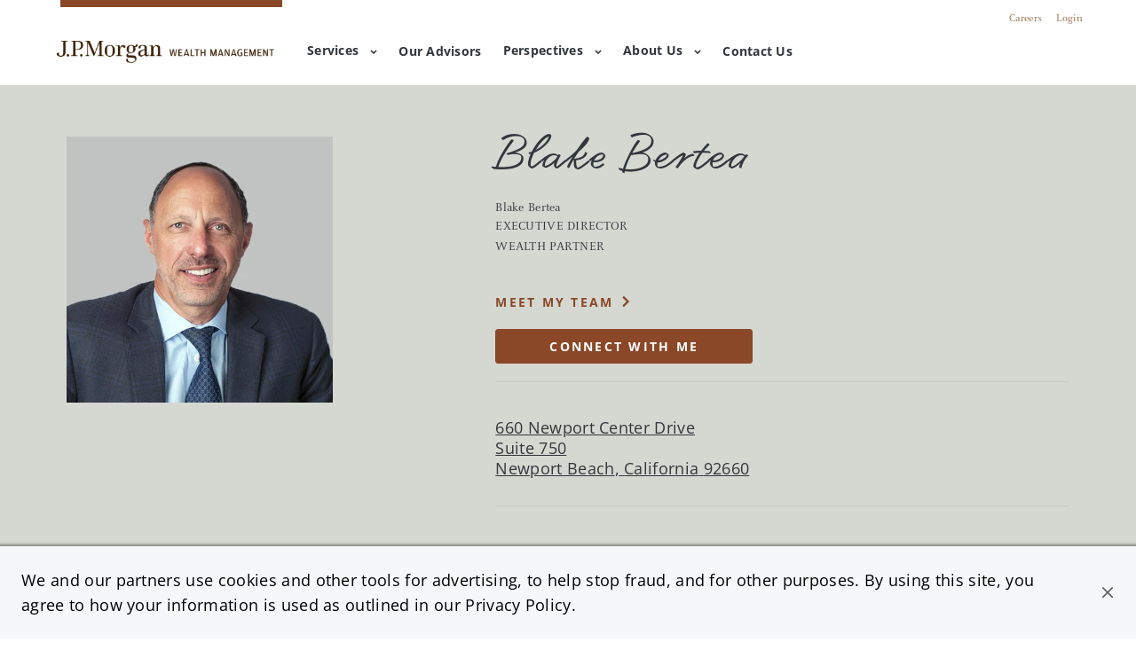

--- FILE ---
content_type: text/html; charset=utf-8
request_url: https://wealthpartners.jpmorgan.com/newport-beach/blake-bertea/blake-bertea
body_size: 33251
content:
<!doctype html><html id="yext-html" lang="en"><head><meta http-equiv="Content-Type" content="text/html; charset=utf-8"/><meta http-equiv="X-UA-Compatible" content="IE=edge"><link rel="dns-prefetch" href="//www.yext-pixel.com"><link rel="dns-prefetch" href="//a.cdnmktg.com"><link rel="dns-prefetch" href="//a.mktgcdn.com"><link rel="dns-prefetch" href="//dynl.mktgcdn.com"><link rel="dns-prefetch" href="//dynm.mktgcdn.com"><link rel="dns-prefetch" href="//www.google-analytics.com"><meta name="viewport" content="width=device-width, initial-scale=1, maximum-scale=5"><meta name="format-detection" content="telephone=no"><meta name="description" content="Connect with Blake Bertea - J.P. Morgan Wealth Management in Newport Beach, CA. J.P. Morgan financial advisors are your partners in wealth management."><meta property="og:title" content="Blake Bertea - J.P. Morgan Wealth Management | Financial Planners in Newport Beach,  CA"><meta property="og:description" content="Connect with Blake Bertea - J.P. Morgan Wealth Management in Newport Beach, CA. J.P. Morgan financial advisors are your partners in wealth management."><meta property="og:image" content="https://wealthpartners.jpmorgan.com/"><meta property="og:type" content="website"><meta property="og:url" content="https://wealthpartners.jpmorgan.com/newport-beach/blake-bertea/blake-bertea"><meta name="twitter:card" content="summary"><link rel="canonical" href="https://wealthpartners.jpmorgan.com/newport-beach/blake-bertea/blake-bertea" /><title>Blake Bertea - J.P. Morgan Wealth Management | Financial Planners in Newport Beach,  CA</title><link rel="shortcut icon" href="../../permanent-b0b701/assets/images/favicon.9d5e5d05.ico"><script>window.Yext = (function(Yext){Yext["baseUrl"] = "../../"; return Yext;})(window.Yext || {});</script><script>window.Yext = (function(Yext){Yext["locale"] = "en"; return Yext;})(window.Yext || {});</script><script type="application/json" id="monitoring-data">{"isStaging":false,"siteDomain":"wealthpartners.jpmorgan.com","siteId":28585,"soyTemplateName":"advisor.layout"}</script><script>window.yextAnalyticsEnabled=true;window.enableYextAnalytics=window.enableYextAnalytics||function(){window.yextAnalyticsEnabled=true};</script><meta name="geo.position" content="33.62111830666215;-117.87433300957954"><meta name="geo.placename" content="Newport Beach,California"><meta name="geo.region" content="US-CA"><script nomodule src="../../permanent-b0b701/i18nBundle_en_es5.eeb5244e.js" defer></script><script crossorigin="use-credentials" type="module" src="../../permanent-b0b701/i18nBundle_en_es6.276c9f74.js"></script><!- webpack-soy-plugin entry="es6/primary/advisor/index" -><script crossorigin="use-credentials" type="module" src="../../permanent-b0b701/node_modules~es6/primary/advisor/index~es6/primary/answers/index~es6/primary/cityList/index~es6/prim~b3ce88da.228406fc.js" defer data-webpack-inline></script><script crossorigin="use-credentials" type="module" src="../../permanent-b0b701/node_modules~es6/primary/advisor/index~es6/primary/cityList/index~es6/primary/four_oh_four/index~es6~2babe873.b02c68cf.js" defer data-webpack-inline></script><style id="index-59b220f1-css">.tns-outer{padding:0!important}.tns-outer [hidden]{display:none!important}.tns-outer [aria-controls],.tns-outer [data-action]{cursor:pointer}.tns-slider{-webkit-transition:all 0s;-moz-transition:all 0s;transition:all 0s}.tns-slider>.tns-item{-webkit-box-sizing:border-box;-moz-box-sizing:border-box;box-sizing:border-box}.tns-horizontal.tns-subpixel{white-space:nowrap}.tns-horizontal.tns-subpixel>.tns-item{display:inline-block;vertical-align:top;white-space:normal}.tns-horizontal.tns-no-subpixel:after{content:"";display:table;clear:both}.tns-horizontal.tns-no-subpixel>.tns-item{float:left}.tns-horizontal.tns-carousel.tns-no-subpixel>.tns-item{margin-right:-100%}.tns-no-calc{position:relative;left:0}.tns-gallery{position:relative;left:0;min-height:1px}.tns-gallery>.tns-item{position:absolute;left:-100%;-webkit-transition:transform 0s,opacity 0s;-moz-transition:transform 0s,opacity 0s;transition:transform 0s,opacity 0s}.tns-gallery>.tns-slide-active{position:relative;left:auto!important}.tns-gallery>.tns-moving{-webkit-transition:all .25s;-moz-transition:all .25s;transition:all .25s}.tns-autowidth{display:inline-block}.tns-lazy-img{-webkit-transition:opacity .6s;-moz-transition:opacity .6s;transition:opacity .6s;opacity:.6}.tns-lazy-img.tns-complete{opacity:1}.tns-ah{-webkit-transition:height 0s;-moz-transition:height 0s;transition:height 0s}.tns-ovh{overflow:hidden}.tns-visually-hidden{position:absolute;left:-10000em}.tns-transparent{opacity:0;visibility:hidden}.tns-fadeIn{opacity:1;filter:alpha(opacity=100);z-index:0}.tns-normal,.tns-fadeOut{opacity:0;filter:alpha(opacity=0);z-index:-1}.tns-vpfix{white-space:nowrap}.tns-vpfix>div,.tns-vpfix>li{display:inline-block}.tns-t-subp2{margin:0 auto;width:310px;position:relative;height:10px;overflow:hidden}.tns-t-ct{width:2333.3333333%;width:-webkit-calc(100% * 70 / 3);width:-moz-calc(100% * 70 / 3);width:calc(100% * 70 / 3);position:absolute;right:0}.tns-t-ct:after{content:"";display:table;clear:both}.tns-t-ct>div{width:1.4285714%;width:-webkit-calc(100% / 70);width:-moz-calc(100% / 70);width:calc(100% / 70);height:10px;float:left}@font-face{font-family:"Open Sans";src:url(../../permanent-b0b701/assets/fonts/OpenSans-Light.846a12ca.ttf) format("truetype");font-weight:300;font-style:normal}@font-face{font-family:"Open Sans";src:url(../../permanent-b0b701/assets/fonts/OpenSans-Regular.d7d7b835.ttf) format("truetype");font-weight:400;font-style:normal}@font-face{font-family:"Open Sans";src:url(../../permanent-b0b701/assets/fonts/OpenSans-Medium.f0cdede0.ttf) format("truetype");font-weight:500;font-style:normal}@font-face{font-family:"Open Sans";src:url(../../permanent-b0b701/assets/fonts/OpenSans-Bold.6e27168f.ttf) format("truetype");font-weight:700;font-style:normal}@font-face{font-family:"WindSong";src:url(../../permanent-b0b701/assets/fonts/WindSong-Regular.834aecce.ttf) format("truetype");font-weight:400;font-style:normal}@font-face{font-family:"WindSong";src:url(../../permanent-b0b701/assets/fonts/WindSong-Medium.5331e7e4.ttf) format("truetype");font-weight:700;font-style:normal}@font-face{font-family:"Celeste OT";src:url(../../permanent-b0b701/assets/fonts/CelesteOT.65d3fecb.otf) format("opentype");font-weight:400;font-style:normal}@font-face{font-family:"Celeste OT";src:url(../../permanent-b0b701/assets/fonts/CelesteOT-Book.fa9fbc39.otf) format("opentype");font-weight:600;font-style:normal}@font-face{font-family:"Celeste OT";src:url(../../permanent-b0b701/assets/fonts/CelesteOT-Bold.69007106.otf) format("opentype");font-weight:700;font-style:normal}@font-face{font-family:"Celeste Pro";src:url(../../permanent-b0b701/assets/fonts/FF-Celeste-Pro.d994ddb2.otf) format("opentype");font-weight:400;font-style:normal}@font-face{font-family:"Celeste Pro";src:url(../../permanent-b0b701/assets/fonts/FF-Celeste-Pro-Bold.4d6b050b.otf) format("opentype");font-weight:700;font-style:normal}@font-face{font-family:"Celeste Pro";src:url(../../permanent-b0b701/assets/fonts/FF-Celeste-Pro-Book.4b35fda7.otf) format("opentype");font-weight:600;font-style:normal}@font-face{font-family:"Partners Script";src:url(../../permanent-b0b701/assets/fonts/Partners-Script.e28b3884.otf) format("opentype"),url(../../permanent-b0b701/assets/fonts/Partners-Script.619e0a54.ttf) format("truetype"),url(../../permanent-b0b701/assets/fonts/Partners-Script.616f809f.woff) format("woff"),url(../../permanent-b0b701/assets/fonts/Partners-Script.12f87e64.woff2) format("woff2");font-weight:400;font-style:normal}@font-face{font-family:"Amplitude";src:url(../../permanent-b0b701/assets/fonts/Amplitude-Regular.6f5b558c.otf) format("opentype");font-weight:400;font-style:normal}@font-face{font-family:"Amplitude";src:url(../../permanent-b0b701/assets/fonts/Amplitude-Medium.617d26ae.otf) format("opentype");font-weight:500;font-style:normal}@font-face{font-family:"Amplitude";src:url(../../permanent-b0b701/assets/fonts/Amplitude-Bold.3edad450.otf) format("opentype");font-weight:700;font-style:normal}@font-face{font-family:"Amplitude";src:url(../../permanent-b0b701/assets/fonts/Amplitude-Light.dcbb6b7d.otf) format("opentype");font-weight:300;font-style:normal}.List{list-style-type:disc;display:block;padding-left:1.25rem;margin-top:1.5em;margin-bottom:1.5em}.List-item{display:list-item}.l-row{display:-webkit-box;display:-ms-flexbox;display:flex;margin-left:-.9375rem;margin-right:-.9375rem}@media (min-width: 48rem){.l-row{margin-left:-.9375rem;margin-right:-.9375rem}}@media (min-width: 62rem){.l-row{margin-left:-.9375rem;margin-right:-.9375rem}}@media (min-width: 80rem){.l-row{margin-left:-.9375rem;margin-right:-.9375rem}}@media (max-width: 47.9375rem){.l-row{-webkit-box-orient:vertical;-webkit-box-direction:normal;-ms-flex-direction:column;flex-direction:column}}@media (min-width: 48rem){.l-row{-ms-flex-wrap:wrap;flex-wrap:wrap}}.l-row-separator{border-bottom:solid .0625rem #222}.l-row-vertical-margin-top{margin-top:1.875rem}.l-row-vertical-margin-top-sm{margin-top:.9375rem}.l-row-vertical-margin-bottom{margin-bottom:1.875rem}.l-row-vertical-margin-bottom-sm{margin-bottom:.9375rem}@media (min-width: 80rem){.l-col-lg-1-up{width:8.3333333333%;padding-left:.9375rem;padding-right:.9375rem}}@media (min-width: 80rem)and (min-width: 48rem)and (max-width: 61.9375rem){.l-col-lg-1-up{padding-left:.9375rem;padding-right:.9375rem}}@media (min-width: 80rem)and (min-width: 62rem)and (max-width: 79.9375rem){.l-col-lg-1-up{padding-left:.9375rem;padding-right:.9375rem}}@media (min-width: 80rem)and (min-width: 80rem){.l-col-lg-1-up{padding-left:.9375rem;padding-right:.9375rem}}@media (min-width: 62rem){.l-col-md-1-up{width:8.3333333333%;padding-left:.9375rem;padding-right:.9375rem}}@media (min-width: 62rem)and (min-width: 48rem)and (max-width: 61.9375rem){.l-col-md-1-up{padding-left:.9375rem;padding-right:.9375rem}}@media (min-width: 62rem)and (min-width: 62rem)and (max-width: 79.9375rem){.l-col-md-1-up{padding-left:.9375rem;padding-right:.9375rem}}@media (min-width: 62rem)and (min-width: 80rem){.l-col-md-1-up{padding-left:.9375rem;padding-right:.9375rem}}@media (min-width: 48rem){.l-col-sm-1-up{width:8.3333333333%;padding-left:.9375rem;padding-right:.9375rem}}@media (min-width: 48rem)and (min-width: 48rem)and (max-width: 61.9375rem){.l-col-sm-1-up{padding-left:.9375rem;padding-right:.9375rem}}@media (min-width: 48rem)and (min-width: 62rem)and (max-width: 79.9375rem){.l-col-sm-1-up{padding-left:.9375rem;padding-right:.9375rem}}@media (min-width: 48rem)and (min-width: 80rem){.l-col-sm-1-up{padding-left:.9375rem;padding-right:.9375rem}}@media (max-width: 79.9375rem){.l-col-md-1-down{width:8.3333333333%;padding-left:.9375rem;padding-right:.9375rem}}@media (max-width: 79.9375rem)and (min-width: 48rem)and (max-width: 61.9375rem){.l-col-md-1-down{padding-left:.9375rem;padding-right:.9375rem}}@media (max-width: 79.9375rem)and (min-width: 62rem)and (max-width: 79.9375rem){.l-col-md-1-down{padding-left:.9375rem;padding-right:.9375rem}}@media (max-width: 79.9375rem)and (min-width: 80rem){.l-col-md-1-down{padding-left:.9375rem;padding-right:.9375rem}}@media (max-width: 61.9375rem){.l-col-sm-1-down{width:8.3333333333%;padding-left:.9375rem;padding-right:.9375rem}}@media (max-width: 61.9375rem)and (min-width: 48rem)and (max-width: 61.9375rem){.l-col-sm-1-down{padding-left:.9375rem;padding-right:.9375rem}}@media (max-width: 61.9375rem)and (min-width: 62rem)and (max-width: 79.9375rem){.l-col-sm-1-down{padding-left:.9375rem;padding-right:.9375rem}}@media (max-width: 61.9375rem)and (min-width: 80rem){.l-col-sm-1-down{padding-left:.9375rem;padding-right:.9375rem}}@media (max-width: 47.9375rem){.l-col-xs-1-down{width:8.3333333333%;padding-left:.9375rem;padding-right:.9375rem}}@media (max-width: 47.9375rem)and (min-width: 48rem)and (max-width: 61.9375rem){.l-col-xs-1-down{padding-left:.9375rem;padding-right:.9375rem}}@media (max-width: 47.9375rem)and (min-width: 62rem)and (max-width: 79.9375rem){.l-col-xs-1-down{padding-left:.9375rem;padding-right:.9375rem}}@media (max-width: 47.9375rem)and (min-width: 80rem){.l-col-xs-1-down{padding-left:.9375rem;padding-right:.9375rem}}@media (min-width: 80rem){.l-col-lg-2-up{width:16.6666666667%;padding-left:.9375rem;padding-right:.9375rem}}@media (min-width: 80rem)and (min-width: 48rem)and (max-width: 61.9375rem){.l-col-lg-2-up{padding-left:.9375rem;padding-right:.9375rem}}@media (min-width: 80rem)and (min-width: 62rem)and (max-width: 79.9375rem){.l-col-lg-2-up{padding-left:.9375rem;padding-right:.9375rem}}@media (min-width: 80rem)and (min-width: 80rem){.l-col-lg-2-up{padding-left:.9375rem;padding-right:.9375rem}}@media (min-width: 62rem){.l-col-md-2-up{width:16.6666666667%;padding-left:.9375rem;padding-right:.9375rem}}@media (min-width: 62rem)and (min-width: 48rem)and (max-width: 61.9375rem){.l-col-md-2-up{padding-left:.9375rem;padding-right:.9375rem}}@media (min-width: 62rem)and (min-width: 62rem)and (max-width: 79.9375rem){.l-col-md-2-up{padding-left:.9375rem;padding-right:.9375rem}}@media (min-width: 62rem)and (min-width: 80rem){.l-col-md-2-up{padding-left:.9375rem;padding-right:.9375rem}}@media (min-width: 48rem){.l-col-sm-2-up{width:16.6666666667%;padding-left:.9375rem;padding-right:.9375rem}}@media (min-width: 48rem)and (min-width: 48rem)and (max-width: 61.9375rem){.l-col-sm-2-up{padding-left:.9375rem;padding-right:.9375rem}}@media (min-width: 48rem)and (min-width: 62rem)and (max-width: 79.9375rem){.l-col-sm-2-up{padding-left:.9375rem;padding-right:.9375rem}}@media (min-width: 48rem)and (min-width: 80rem){.l-col-sm-2-up{padding-left:.9375rem;padding-right:.9375rem}}@media (max-width: 79.9375rem){.l-col-md-2-down{width:16.6666666667%;padding-left:.9375rem;padding-right:.9375rem}}@media (max-width: 79.9375rem)and (min-width: 48rem)and (max-width: 61.9375rem){.l-col-md-2-down{padding-left:.9375rem;padding-right:.9375rem}}@media (max-width: 79.9375rem)and (min-width: 62rem)and (max-width: 79.9375rem){.l-col-md-2-down{padding-left:.9375rem;padding-right:.9375rem}}@media (max-width: 79.9375rem)and (min-width: 80rem){.l-col-md-2-down{padding-left:.9375rem;padding-right:.9375rem}}@media (max-width: 61.9375rem){.l-col-sm-2-down{width:16.6666666667%;padding-left:.9375rem;padding-right:.9375rem}}@media (max-width: 61.9375rem)and (min-width: 48rem)and (max-width: 61.9375rem){.l-col-sm-2-down{padding-left:.9375rem;padding-right:.9375rem}}@media (max-width: 61.9375rem)and (min-width: 62rem)and (max-width: 79.9375rem){.l-col-sm-2-down{padding-left:.9375rem;padding-right:.9375rem}}@media (max-width: 61.9375rem)and (min-width: 80rem){.l-col-sm-2-down{padding-left:.9375rem;padding-right:.9375rem}}@media (max-width: 47.9375rem){.l-col-xs-2-down{width:16.6666666667%;padding-left:.9375rem;padding-right:.9375rem}}@media (max-width: 47.9375rem)and (min-width: 48rem)and (max-width: 61.9375rem){.l-col-xs-2-down{padding-left:.9375rem;padding-right:.9375rem}}@media (max-width: 47.9375rem)and (min-width: 62rem)and (max-width: 79.9375rem){.l-col-xs-2-down{padding-left:.9375rem;padding-right:.9375rem}}@media (max-width: 47.9375rem)and (min-width: 80rem){.l-col-xs-2-down{padding-left:.9375rem;padding-right:.9375rem}}@media (min-width: 80rem){.l-col-lg-3-up{width:25%;padding-left:.9375rem;padding-right:.9375rem}}@media (min-width: 80rem)and (min-width: 48rem)and (max-width: 61.9375rem){.l-col-lg-3-up{padding-left:.9375rem;padding-right:.9375rem}}@media (min-width: 80rem)and (min-width: 62rem)and (max-width: 79.9375rem){.l-col-lg-3-up{padding-left:.9375rem;padding-right:.9375rem}}@media (min-width: 80rem)and (min-width: 80rem){.l-col-lg-3-up{padding-left:.9375rem;padding-right:.9375rem}}@media (min-width: 62rem){.l-col-md-3-up{width:25%;padding-left:.9375rem;padding-right:.9375rem}}@media (min-width: 62rem)and (min-width: 48rem)and (max-width: 61.9375rem){.l-col-md-3-up{padding-left:.9375rem;padding-right:.9375rem}}@media (min-width: 62rem)and (min-width: 62rem)and (max-width: 79.9375rem){.l-col-md-3-up{padding-left:.9375rem;padding-right:.9375rem}}@media (min-width: 62rem)and (min-width: 80rem){.l-col-md-3-up{padding-left:.9375rem;padding-right:.9375rem}}@media (min-width: 48rem){.l-col-sm-3-up{width:25%;padding-left:.9375rem;padding-right:.9375rem}}@media (min-width: 48rem)and (min-width: 48rem)and (max-width: 61.9375rem){.l-col-sm-3-up{padding-left:.9375rem;padding-right:.9375rem}}@media (min-width: 48rem)and (min-width: 62rem)and (max-width: 79.9375rem){.l-col-sm-3-up{padding-left:.9375rem;padding-right:.9375rem}}@media (min-width: 48rem)and (min-width: 80rem){.l-col-sm-3-up{padding-left:.9375rem;padding-right:.9375rem}}@media (max-width: 79.9375rem){.l-col-md-3-down{width:25%;padding-left:.9375rem;padding-right:.9375rem}}@media (max-width: 79.9375rem)and (min-width: 48rem)and (max-width: 61.9375rem){.l-col-md-3-down{padding-left:.9375rem;padding-right:.9375rem}}@media (max-width: 79.9375rem)and (min-width: 62rem)and (max-width: 79.9375rem){.l-col-md-3-down{padding-left:.9375rem;padding-right:.9375rem}}@media (max-width: 79.9375rem)and (min-width: 80rem){.l-col-md-3-down{padding-left:.9375rem;padding-right:.9375rem}}@media (max-width: 61.9375rem){.l-col-sm-3-down{width:25%;padding-left:.9375rem;padding-right:.9375rem}}@media (max-width: 61.9375rem)and (min-width: 48rem)and (max-width: 61.9375rem){.l-col-sm-3-down{padding-left:.9375rem;padding-right:.9375rem}}@media (max-width: 61.9375rem)and (min-width: 62rem)and (max-width: 79.9375rem){.l-col-sm-3-down{padding-left:.9375rem;padding-right:.9375rem}}@media (max-width: 61.9375rem)and (min-width: 80rem){.l-col-sm-3-down{padding-left:.9375rem;padding-right:.9375rem}}@media (max-width: 47.9375rem){.l-col-xs-3-down{width:25%;padding-left:.9375rem;padding-right:.9375rem}}@media (max-width: 47.9375rem)and (min-width: 48rem)and (max-width: 61.9375rem){.l-col-xs-3-down{padding-left:.9375rem;padding-right:.9375rem}}@media (max-width: 47.9375rem)and (min-width: 62rem)and (max-width: 79.9375rem){.l-col-xs-3-down{padding-left:.9375rem;padding-right:.9375rem}}@media (max-width: 47.9375rem)and (min-width: 80rem){.l-col-xs-3-down{padding-left:.9375rem;padding-right:.9375rem}}@media (min-width: 80rem){.l-col-lg-4-up{width:33.3333333333%;padding-left:.9375rem;padding-right:.9375rem}}@media (min-width: 80rem)and (min-width: 48rem)and (max-width: 61.9375rem){.l-col-lg-4-up{padding-left:.9375rem;padding-right:.9375rem}}@media (min-width: 80rem)and (min-width: 62rem)and (max-width: 79.9375rem){.l-col-lg-4-up{padding-left:.9375rem;padding-right:.9375rem}}@media (min-width: 80rem)and (min-width: 80rem){.l-col-lg-4-up{padding-left:.9375rem;padding-right:.9375rem}}@media (min-width: 62rem){.l-col-md-4-up{width:33.3333333333%;padding-left:.9375rem;padding-right:.9375rem}}@media (min-width: 62rem)and (min-width: 48rem)and (max-width: 61.9375rem){.l-col-md-4-up{padding-left:.9375rem;padding-right:.9375rem}}@media (min-width: 62rem)and (min-width: 62rem)and (max-width: 79.9375rem){.l-col-md-4-up{padding-left:.9375rem;padding-right:.9375rem}}@media (min-width: 62rem)and (min-width: 80rem){.l-col-md-4-up{padding-left:.9375rem;padding-right:.9375rem}}@media (min-width: 48rem){.l-col-sm-4-up{width:33.3333333333%;padding-left:.9375rem;padding-right:.9375rem}}@media (min-width: 48rem)and (min-width: 48rem)and (max-width: 61.9375rem){.l-col-sm-4-up{padding-left:.9375rem;padding-right:.9375rem}}@media (min-width: 48rem)and (min-width: 62rem)and (max-width: 79.9375rem){.l-col-sm-4-up{padding-left:.9375rem;padding-right:.9375rem}}@media (min-width: 48rem)and (min-width: 80rem){.l-col-sm-4-up{padding-left:.9375rem;padding-right:.9375rem}}@media (max-width: 79.9375rem){.l-col-md-4-down{width:33.3333333333%;padding-left:.9375rem;padding-right:.9375rem}}@media (max-width: 79.9375rem)and (min-width: 48rem)and (max-width: 61.9375rem){.l-col-md-4-down{padding-left:.9375rem;padding-right:.9375rem}}@media (max-width: 79.9375rem)and (min-width: 62rem)and (max-width: 79.9375rem){.l-col-md-4-down{padding-left:.9375rem;padding-right:.9375rem}}@media (max-width: 79.9375rem)and (min-width: 80rem){.l-col-md-4-down{padding-left:.9375rem;padding-right:.9375rem}}@media (max-width: 61.9375rem){.l-col-sm-4-down{width:33.3333333333%;padding-left:.9375rem;padding-right:.9375rem}}@media (max-width: 61.9375rem)and (min-width: 48rem)and (max-width: 61.9375rem){.l-col-sm-4-down{padding-left:.9375rem;padding-right:.9375rem}}@media (max-width: 61.9375rem)and (min-width: 62rem)and (max-width: 79.9375rem){.l-col-sm-4-down{padding-left:.9375rem;padding-right:.9375rem}}@media (max-width: 61.9375rem)and (min-width: 80rem){.l-col-sm-4-down{padding-left:.9375rem;padding-right:.9375rem}}@media (max-width: 47.9375rem){.l-col-xs-4-down{width:33.3333333333%;padding-left:.9375rem;padding-right:.9375rem}}@media (max-width: 47.9375rem)and (min-width: 48rem)and (max-width: 61.9375rem){.l-col-xs-4-down{padding-left:.9375rem;padding-right:.9375rem}}@media (max-width: 47.9375rem)and (min-width: 62rem)and (max-width: 79.9375rem){.l-col-xs-4-down{padding-left:.9375rem;padding-right:.9375rem}}@media (max-width: 47.9375rem)and (min-width: 80rem){.l-col-xs-4-down{padding-left:.9375rem;padding-right:.9375rem}}@media (min-width: 80rem){.l-col-lg-5-up{width:41.6666666667%;padding-left:.9375rem;padding-right:.9375rem}}@media (min-width: 80rem)and (min-width: 48rem)and (max-width: 61.9375rem){.l-col-lg-5-up{padding-left:.9375rem;padding-right:.9375rem}}@media (min-width: 80rem)and (min-width: 62rem)and (max-width: 79.9375rem){.l-col-lg-5-up{padding-left:.9375rem;padding-right:.9375rem}}@media (min-width: 80rem)and (min-width: 80rem){.l-col-lg-5-up{padding-left:.9375rem;padding-right:.9375rem}}@media (min-width: 62rem){.l-col-md-5-up{width:41.6666666667%;padding-left:.9375rem;padding-right:.9375rem}}@media (min-width: 62rem)and (min-width: 48rem)and (max-width: 61.9375rem){.l-col-md-5-up{padding-left:.9375rem;padding-right:.9375rem}}@media (min-width: 62rem)and (min-width: 62rem)and (max-width: 79.9375rem){.l-col-md-5-up{padding-left:.9375rem;padding-right:.9375rem}}@media (min-width: 62rem)and (min-width: 80rem){.l-col-md-5-up{padding-left:.9375rem;padding-right:.9375rem}}@media (min-width: 48rem){.l-col-sm-5-up{width:41.6666666667%;padding-left:.9375rem;padding-right:.9375rem}}@media (min-width: 48rem)and (min-width: 48rem)and (max-width: 61.9375rem){.l-col-sm-5-up{padding-left:.9375rem;padding-right:.9375rem}}@media (min-width: 48rem)and (min-width: 62rem)and (max-width: 79.9375rem){.l-col-sm-5-up{padding-left:.9375rem;padding-right:.9375rem}}@media (min-width: 48rem)and (min-width: 80rem){.l-col-sm-5-up{padding-left:.9375rem;padding-right:.9375rem}}@media (max-width: 79.9375rem){.l-col-md-5-down{width:41.6666666667%;padding-left:.9375rem;padding-right:.9375rem}}@media (max-width: 79.9375rem)and (min-width: 48rem)and (max-width: 61.9375rem){.l-col-md-5-down{padding-left:.9375rem;padding-right:.9375rem}}@media (max-width: 79.9375rem)and (min-width: 62rem)and (max-width: 79.9375rem){.l-col-md-5-down{padding-left:.9375rem;padding-right:.9375rem}}@media (max-width: 79.9375rem)and (min-width: 80rem){.l-col-md-5-down{padding-left:.9375rem;padding-right:.9375rem}}@media (max-width: 61.9375rem){.l-col-sm-5-down{width:41.6666666667%;padding-left:.9375rem;padding-right:.9375rem}}@media (max-width: 61.9375rem)and (min-width: 48rem)and (max-width: 61.9375rem){.l-col-sm-5-down{padding-left:.9375rem;padding-right:.9375rem}}@media (max-width: 61.9375rem)and (min-width: 62rem)and (max-width: 79.9375rem){.l-col-sm-5-down{padding-left:.9375rem;padding-right:.9375rem}}@media (max-width: 61.9375rem)and (min-width: 80rem){.l-col-sm-5-down{padding-left:.9375rem;padding-right:.9375rem}}@media (max-width: 47.9375rem){.l-col-xs-5-down{width:41.6666666667%;padding-left:.9375rem;padding-right:.9375rem}}@media (max-width: 47.9375rem)and (min-width: 48rem)and (max-width: 61.9375rem){.l-col-xs-5-down{padding-left:.9375rem;padding-right:.9375rem}}@media (max-width: 47.9375rem)and (min-width: 62rem)and (max-width: 79.9375rem){.l-col-xs-5-down{padding-left:.9375rem;padding-right:.9375rem}}@media (max-width: 47.9375rem)and (min-width: 80rem){.l-col-xs-5-down{padding-left:.9375rem;padding-right:.9375rem}}@media (min-width: 80rem){.l-col-lg-6-up{width:50%;padding-left:.9375rem;padding-right:.9375rem}}@media (min-width: 80rem)and (min-width: 48rem)and (max-width: 61.9375rem){.l-col-lg-6-up{padding-left:.9375rem;padding-right:.9375rem}}@media (min-width: 80rem)and (min-width: 62rem)and (max-width: 79.9375rem){.l-col-lg-6-up{padding-left:.9375rem;padding-right:.9375rem}}@media (min-width: 80rem)and (min-width: 80rem){.l-col-lg-6-up{padding-left:.9375rem;padding-right:.9375rem}}@media (min-width: 62rem){.l-col-md-6-up{width:50%;padding-left:.9375rem;padding-right:.9375rem}}@media (min-width: 62rem)and (min-width: 48rem)and (max-width: 61.9375rem){.l-col-md-6-up{padding-left:.9375rem;padding-right:.9375rem}}@media (min-width: 62rem)and (min-width: 62rem)and (max-width: 79.9375rem){.l-col-md-6-up{padding-left:.9375rem;padding-right:.9375rem}}@media (min-width: 62rem)and (min-width: 80rem){.l-col-md-6-up{padding-left:.9375rem;padding-right:.9375rem}}@media (min-width: 48rem){.l-col-sm-6-up{width:50%;padding-left:.9375rem;padding-right:.9375rem}}@media (min-width: 48rem)and (min-width: 48rem)and (max-width: 61.9375rem){.l-col-sm-6-up{padding-left:.9375rem;padding-right:.9375rem}}@media (min-width: 48rem)and (min-width: 62rem)and (max-width: 79.9375rem){.l-col-sm-6-up{padding-left:.9375rem;padding-right:.9375rem}}@media (min-width: 48rem)and (min-width: 80rem){.l-col-sm-6-up{padding-left:.9375rem;padding-right:.9375rem}}@media (max-width: 79.9375rem){.l-col-md-6-down{width:50%;padding-left:.9375rem;padding-right:.9375rem}}@media (max-width: 79.9375rem)and (min-width: 48rem)and (max-width: 61.9375rem){.l-col-md-6-down{padding-left:.9375rem;padding-right:.9375rem}}@media (max-width: 79.9375rem)and (min-width: 62rem)and (max-width: 79.9375rem){.l-col-md-6-down{padding-left:.9375rem;padding-right:.9375rem}}@media (max-width: 79.9375rem)and (min-width: 80rem){.l-col-md-6-down{padding-left:.9375rem;padding-right:.9375rem}}@media (max-width: 61.9375rem){.l-col-sm-6-down{width:50%;padding-left:.9375rem;padding-right:.9375rem}}@media (max-width: 61.9375rem)and (min-width: 48rem)and (max-width: 61.9375rem){.l-col-sm-6-down{padding-left:.9375rem;padding-right:.9375rem}}@media (max-width: 61.9375rem)and (min-width: 62rem)and (max-width: 79.9375rem){.l-col-sm-6-down{padding-left:.9375rem;padding-right:.9375rem}}@media (max-width: 61.9375rem)and (min-width: 80rem){.l-col-sm-6-down{padding-left:.9375rem;padding-right:.9375rem}}@media (max-width: 47.9375rem){.l-col-xs-6-down{width:50%;padding-left:.9375rem;padding-right:.9375rem}}@media (max-width: 47.9375rem)and (min-width: 48rem)and (max-width: 61.9375rem){.l-col-xs-6-down{padding-left:.9375rem;padding-right:.9375rem}}@media (max-width: 47.9375rem)and (min-width: 62rem)and (max-width: 79.9375rem){.l-col-xs-6-down{padding-left:.9375rem;padding-right:.9375rem}}@media (max-width: 47.9375rem)and (min-width: 80rem){.l-col-xs-6-down{padding-left:.9375rem;padding-right:.9375rem}}@media (min-width: 80rem){.l-col-lg-7-up{width:58.3333333333%;padding-left:.9375rem;padding-right:.9375rem}}@media (min-width: 80rem)and (min-width: 48rem)and (max-width: 61.9375rem){.l-col-lg-7-up{padding-left:.9375rem;padding-right:.9375rem}}@media (min-width: 80rem)and (min-width: 62rem)and (max-width: 79.9375rem){.l-col-lg-7-up{padding-left:.9375rem;padding-right:.9375rem}}@media (min-width: 80rem)and (min-width: 80rem){.l-col-lg-7-up{padding-left:.9375rem;padding-right:.9375rem}}@media (min-width: 62rem){.l-col-md-7-up{width:58.3333333333%;padding-left:.9375rem;padding-right:.9375rem}}@media (min-width: 62rem)and (min-width: 48rem)and (max-width: 61.9375rem){.l-col-md-7-up{padding-left:.9375rem;padding-right:.9375rem}}@media (min-width: 62rem)and (min-width: 62rem)and (max-width: 79.9375rem){.l-col-md-7-up{padding-left:.9375rem;padding-right:.9375rem}}@media (min-width: 62rem)and (min-width: 80rem){.l-col-md-7-up{padding-left:.9375rem;padding-right:.9375rem}}@media (min-width: 48rem){.l-col-sm-7-up{width:58.3333333333%;padding-left:.9375rem;padding-right:.9375rem}}@media (min-width: 48rem)and (min-width: 48rem)and (max-width: 61.9375rem){.l-col-sm-7-up{padding-left:.9375rem;padding-right:.9375rem}}@media (min-width: 48rem)and (min-width: 62rem)and (max-width: 79.9375rem){.l-col-sm-7-up{padding-left:.9375rem;padding-right:.9375rem}}@media (min-width: 48rem)and (min-width: 80rem){.l-col-sm-7-up{padding-left:.9375rem;padding-right:.9375rem}}@media (max-width: 79.9375rem){.l-col-md-7-down{width:58.3333333333%;padding-left:.9375rem;padding-right:.9375rem}}@media (max-width: 79.9375rem)and (min-width: 48rem)and (max-width: 61.9375rem){.l-col-md-7-down{padding-left:.9375rem;padding-right:.9375rem}}@media (max-width: 79.9375rem)and (min-width: 62rem)and (max-width: 79.9375rem){.l-col-md-7-down{padding-left:.9375rem;padding-right:.9375rem}}@media (max-width: 79.9375rem)and (min-width: 80rem){.l-col-md-7-down{padding-left:.9375rem;padding-right:.9375rem}}@media (max-width: 61.9375rem){.l-col-sm-7-down{width:58.3333333333%;padding-left:.9375rem;padding-right:.9375rem}}@media (max-width: 61.9375rem)and (min-width: 48rem)and (max-width: 61.9375rem){.l-col-sm-7-down{padding-left:.9375rem;padding-right:.9375rem}}@media (max-width: 61.9375rem)and (min-width: 62rem)and (max-width: 79.9375rem){.l-col-sm-7-down{padding-left:.9375rem;padding-right:.9375rem}}@media (max-width: 61.9375rem)and (min-width: 80rem){.l-col-sm-7-down{padding-left:.9375rem;padding-right:.9375rem}}@media (max-width: 47.9375rem){.l-col-xs-7-down{width:58.3333333333%;padding-left:.9375rem;padding-right:.9375rem}}@media (max-width: 47.9375rem)and (min-width: 48rem)and (max-width: 61.9375rem){.l-col-xs-7-down{padding-left:.9375rem;padding-right:.9375rem}}@media (max-width: 47.9375rem)and (min-width: 62rem)and (max-width: 79.9375rem){.l-col-xs-7-down{padding-left:.9375rem;padding-right:.9375rem}}@media (max-width: 47.9375rem)and (min-width: 80rem){.l-col-xs-7-down{padding-left:.9375rem;padding-right:.9375rem}}@media (min-width: 80rem){.l-col-lg-8-up{width:66.6666666667%;padding-left:.9375rem;padding-right:.9375rem}}@media (min-width: 80rem)and (min-width: 48rem)and (max-width: 61.9375rem){.l-col-lg-8-up{padding-left:.9375rem;padding-right:.9375rem}}@media (min-width: 80rem)and (min-width: 62rem)and (max-width: 79.9375rem){.l-col-lg-8-up{padding-left:.9375rem;padding-right:.9375rem}}@media (min-width: 80rem)and (min-width: 80rem){.l-col-lg-8-up{padding-left:.9375rem;padding-right:.9375rem}}@media (min-width: 62rem){.l-col-md-8-up{width:66.6666666667%;padding-left:.9375rem;padding-right:.9375rem}}@media (min-width: 62rem)and (min-width: 48rem)and (max-width: 61.9375rem){.l-col-md-8-up{padding-left:.9375rem;padding-right:.9375rem}}@media (min-width: 62rem)and (min-width: 62rem)and (max-width: 79.9375rem){.l-col-md-8-up{padding-left:.9375rem;padding-right:.9375rem}}@media (min-width: 62rem)and (min-width: 80rem){.l-col-md-8-up{padding-left:.9375rem;padding-right:.9375rem}}@media (min-width: 48rem){.l-col-sm-8-up{width:66.6666666667%;padding-left:.9375rem;padding-right:.9375rem}}@media (min-width: 48rem)and (min-width: 48rem)and (max-width: 61.9375rem){.l-col-sm-8-up{padding-left:.9375rem;padding-right:.9375rem}}@media (min-width: 48rem)and (min-width: 62rem)and (max-width: 79.9375rem){.l-col-sm-8-up{padding-left:.9375rem;padding-right:.9375rem}}@media (min-width: 48rem)and (min-width: 80rem){.l-col-sm-8-up{padding-left:.9375rem;padding-right:.9375rem}}@media (max-width: 79.9375rem){.l-col-md-8-down{width:66.6666666667%;padding-left:.9375rem;padding-right:.9375rem}}@media (max-width: 79.9375rem)and (min-width: 48rem)and (max-width: 61.9375rem){.l-col-md-8-down{padding-left:.9375rem;padding-right:.9375rem}}@media (max-width: 79.9375rem)and (min-width: 62rem)and (max-width: 79.9375rem){.l-col-md-8-down{padding-left:.9375rem;padding-right:.9375rem}}@media (max-width: 79.9375rem)and (min-width: 80rem){.l-col-md-8-down{padding-left:.9375rem;padding-right:.9375rem}}@media (max-width: 61.9375rem){.l-col-sm-8-down{width:66.6666666667%;padding-left:.9375rem;padding-right:.9375rem}}@media (max-width: 61.9375rem)and (min-width: 48rem)and (max-width: 61.9375rem){.l-col-sm-8-down{padding-left:.9375rem;padding-right:.9375rem}}@media (max-width: 61.9375rem)and (min-width: 62rem)and (max-width: 79.9375rem){.l-col-sm-8-down{padding-left:.9375rem;padding-right:.9375rem}}@media (max-width: 61.9375rem)and (min-width: 80rem){.l-col-sm-8-down{padding-left:.9375rem;padding-right:.9375rem}}@media (max-width: 47.9375rem){.l-col-xs-8-down{width:66.6666666667%;padding-left:.9375rem;padding-right:.9375rem}}@media (max-width: 47.9375rem)and (min-width: 48rem)and (max-width: 61.9375rem){.l-col-xs-8-down{padding-left:.9375rem;padding-right:.9375rem}}@media (max-width: 47.9375rem)and (min-width: 62rem)and (max-width: 79.9375rem){.l-col-xs-8-down{padding-left:.9375rem;padding-right:.9375rem}}@media (max-width: 47.9375rem)and (min-width: 80rem){.l-col-xs-8-down{padding-left:.9375rem;padding-right:.9375rem}}@media (min-width: 80rem){.l-col-lg-9-up{width:75%;padding-left:.9375rem;padding-right:.9375rem}}@media (min-width: 80rem)and (min-width: 48rem)and (max-width: 61.9375rem){.l-col-lg-9-up{padding-left:.9375rem;padding-right:.9375rem}}@media (min-width: 80rem)and (min-width: 62rem)and (max-width: 79.9375rem){.l-col-lg-9-up{padding-left:.9375rem;padding-right:.9375rem}}@media (min-width: 80rem)and (min-width: 80rem){.l-col-lg-9-up{padding-left:.9375rem;padding-right:.9375rem}}@media (min-width: 62rem){.l-col-md-9-up{width:75%;padding-left:.9375rem;padding-right:.9375rem}}@media (min-width: 62rem)and (min-width: 48rem)and (max-width: 61.9375rem){.l-col-md-9-up{padding-left:.9375rem;padding-right:.9375rem}}@media (min-width: 62rem)and (min-width: 62rem)and (max-width: 79.9375rem){.l-col-md-9-up{padding-left:.9375rem;padding-right:.9375rem}}@media (min-width: 62rem)and (min-width: 80rem){.l-col-md-9-up{padding-left:.9375rem;padding-right:.9375rem}}@media (min-width: 48rem){.l-col-sm-9-up{width:75%;padding-left:.9375rem;padding-right:.9375rem}}@media (min-width: 48rem)and (min-width: 48rem)and (max-width: 61.9375rem){.l-col-sm-9-up{padding-left:.9375rem;padding-right:.9375rem}}@media (min-width: 48rem)and (min-width: 62rem)and (max-width: 79.9375rem){.l-col-sm-9-up{padding-left:.9375rem;padding-right:.9375rem}}@media (min-width: 48rem)and (min-width: 80rem){.l-col-sm-9-up{padding-left:.9375rem;padding-right:.9375rem}}@media (max-width: 79.9375rem){.l-col-md-9-down{width:75%;padding-left:.9375rem;padding-right:.9375rem}}@media (max-width: 79.9375rem)and (min-width: 48rem)and (max-width: 61.9375rem){.l-col-md-9-down{padding-left:.9375rem;padding-right:.9375rem}}@media (max-width: 79.9375rem)and (min-width: 62rem)and (max-width: 79.9375rem){.l-col-md-9-down{padding-left:.9375rem;padding-right:.9375rem}}@media (max-width: 79.9375rem)and (min-width: 80rem){.l-col-md-9-down{padding-left:.9375rem;padding-right:.9375rem}}@media (max-width: 61.9375rem){.l-col-sm-9-down{width:75%;padding-left:.9375rem;padding-right:.9375rem}}@media (max-width: 61.9375rem)and (min-width: 48rem)and (max-width: 61.9375rem){.l-col-sm-9-down{padding-left:.9375rem;padding-right:.9375rem}}@media (max-width: 61.9375rem)and (min-width: 62rem)and (max-width: 79.9375rem){.l-col-sm-9-down{padding-left:.9375rem;padding-right:.9375rem}}@media (max-width: 61.9375rem)and (min-width: 80rem){.l-col-sm-9-down{padding-left:.9375rem;padding-right:.9375rem}}@media (max-width: 47.9375rem){.l-col-xs-9-down{width:75%;padding-left:.9375rem;padding-right:.9375rem}}@media (max-width: 47.9375rem)and (min-width: 48rem)and (max-width: 61.9375rem){.l-col-xs-9-down{padding-left:.9375rem;padding-right:.9375rem}}@media (max-width: 47.9375rem)and (min-width: 62rem)and (max-width: 79.9375rem){.l-col-xs-9-down{padding-left:.9375rem;padding-right:.9375rem}}@media (max-width: 47.9375rem)and (min-width: 80rem){.l-col-xs-9-down{padding-left:.9375rem;padding-right:.9375rem}}@media (min-width: 80rem){.l-col-lg-10-up{width:83.3333333333%;padding-left:.9375rem;padding-right:.9375rem}}@media (min-width: 80rem)and (min-width: 48rem)and (max-width: 61.9375rem){.l-col-lg-10-up{padding-left:.9375rem;padding-right:.9375rem}}@media (min-width: 80rem)and (min-width: 62rem)and (max-width: 79.9375rem){.l-col-lg-10-up{padding-left:.9375rem;padding-right:.9375rem}}@media (min-width: 80rem)and (min-width: 80rem){.l-col-lg-10-up{padding-left:.9375rem;padding-right:.9375rem}}@media (min-width: 62rem){.l-col-md-10-up{width:83.3333333333%;padding-left:.9375rem;padding-right:.9375rem}}@media (min-width: 62rem)and (min-width: 48rem)and (max-width: 61.9375rem){.l-col-md-10-up{padding-left:.9375rem;padding-right:.9375rem}}@media (min-width: 62rem)and (min-width: 62rem)and (max-width: 79.9375rem){.l-col-md-10-up{padding-left:.9375rem;padding-right:.9375rem}}@media (min-width: 62rem)and (min-width: 80rem){.l-col-md-10-up{padding-left:.9375rem;padding-right:.9375rem}}@media (min-width: 48rem){.l-col-sm-10-up{width:83.3333333333%;padding-left:.9375rem;padding-right:.9375rem}}@media (min-width: 48rem)and (min-width: 48rem)and (max-width: 61.9375rem){.l-col-sm-10-up{padding-left:.9375rem;padding-right:.9375rem}}@media (min-width: 48rem)and (min-width: 62rem)and (max-width: 79.9375rem){.l-col-sm-10-up{padding-left:.9375rem;padding-right:.9375rem}}@media (min-width: 48rem)and (min-width: 80rem){.l-col-sm-10-up{padding-left:.9375rem;padding-right:.9375rem}}@media (max-width: 79.9375rem){.l-col-md-10-down{width:83.3333333333%;padding-left:.9375rem;padding-right:.9375rem}}@media (max-width: 79.9375rem)and (min-width: 48rem)and (max-width: 61.9375rem){.l-col-md-10-down{padding-left:.9375rem;padding-right:.9375rem}}@media (max-width: 79.9375rem)and (min-width: 62rem)and (max-width: 79.9375rem){.l-col-md-10-down{padding-left:.9375rem;padding-right:.9375rem}}@media (max-width: 79.9375rem)and (min-width: 80rem){.l-col-md-10-down{padding-left:.9375rem;padding-right:.9375rem}}@media (max-width: 61.9375rem){.l-col-sm-10-down{width:83.3333333333%;padding-left:.9375rem;padding-right:.9375rem}}@media (max-width: 61.9375rem)and (min-width: 48rem)and (max-width: 61.9375rem){.l-col-sm-10-down{padding-left:.9375rem;padding-right:.9375rem}}@media (max-width: 61.9375rem)and (min-width: 62rem)and (max-width: 79.9375rem){.l-col-sm-10-down{padding-left:.9375rem;padding-right:.9375rem}}@media (max-width: 61.9375rem)and (min-width: 80rem){.l-col-sm-10-down{padding-left:.9375rem;padding-right:.9375rem}}@media (max-width: 47.9375rem){.l-col-xs-10-down{width:83.3333333333%;padding-left:.9375rem;padding-right:.9375rem}}@media (max-width: 47.9375rem)and (min-width: 48rem)and (max-width: 61.9375rem){.l-col-xs-10-down{padding-left:.9375rem;padding-right:.9375rem}}@media (max-width: 47.9375rem)and (min-width: 62rem)and (max-width: 79.9375rem){.l-col-xs-10-down{padding-left:.9375rem;padding-right:.9375rem}}@media (max-width: 47.9375rem)and (min-width: 80rem){.l-col-xs-10-down{padding-left:.9375rem;padding-right:.9375rem}}@media (min-width: 80rem){.l-col-lg-11-up{width:91.6666666667%;padding-left:.9375rem;padding-right:.9375rem}}@media (min-width: 80rem)and (min-width: 48rem)and (max-width: 61.9375rem){.l-col-lg-11-up{padding-left:.9375rem;padding-right:.9375rem}}@media (min-width: 80rem)and (min-width: 62rem)and (max-width: 79.9375rem){.l-col-lg-11-up{padding-left:.9375rem;padding-right:.9375rem}}@media (min-width: 80rem)and (min-width: 80rem){.l-col-lg-11-up{padding-left:.9375rem;padding-right:.9375rem}}@media (min-width: 62rem){.l-col-md-11-up{width:91.6666666667%;padding-left:.9375rem;padding-right:.9375rem}}@media (min-width: 62rem)and (min-width: 48rem)and (max-width: 61.9375rem){.l-col-md-11-up{padding-left:.9375rem;padding-right:.9375rem}}@media (min-width: 62rem)and (min-width: 62rem)and (max-width: 79.9375rem){.l-col-md-11-up{padding-left:.9375rem;padding-right:.9375rem}}@media (min-width: 62rem)and (min-width: 80rem){.l-col-md-11-up{padding-left:.9375rem;padding-right:.9375rem}}@media (min-width: 48rem){.l-col-sm-11-up{width:91.6666666667%;padding-left:.9375rem;padding-right:.9375rem}}@media (min-width: 48rem)and (min-width: 48rem)and (max-width: 61.9375rem){.l-col-sm-11-up{padding-left:.9375rem;padding-right:.9375rem}}@media (min-width: 48rem)and (min-width: 62rem)and (max-width: 79.9375rem){.l-col-sm-11-up{padding-left:.9375rem;padding-right:.9375rem}}@media (min-width: 48rem)and (min-width: 80rem){.l-col-sm-11-up{padding-left:.9375rem;padding-right:.9375rem}}@media (max-width: 79.9375rem){.l-col-md-11-down{width:91.6666666667%;padding-left:.9375rem;padding-right:.9375rem}}@media (max-width: 79.9375rem)and (min-width: 48rem)and (max-width: 61.9375rem){.l-col-md-11-down{padding-left:.9375rem;padding-right:.9375rem}}@media (max-width: 79.9375rem)and (min-width: 62rem)and (max-width: 79.9375rem){.l-col-md-11-down{padding-left:.9375rem;padding-right:.9375rem}}@media (max-width: 79.9375rem)and (min-width: 80rem){.l-col-md-11-down{padding-left:.9375rem;padding-right:.9375rem}}@media (max-width: 61.9375rem){.l-col-sm-11-down{width:91.6666666667%;padding-left:.9375rem;padding-right:.9375rem}}@media (max-width: 61.9375rem)and (min-width: 48rem)and (max-width: 61.9375rem){.l-col-sm-11-down{padding-left:.9375rem;padding-right:.9375rem}}@media (max-width: 61.9375rem)and (min-width: 62rem)and (max-width: 79.9375rem){.l-col-sm-11-down{padding-left:.9375rem;padding-right:.9375rem}}@media (max-width: 61.9375rem)and (min-width: 80rem){.l-col-sm-11-down{padding-left:.9375rem;padding-right:.9375rem}}@media (max-width: 47.9375rem){.l-col-xs-11-down{width:91.6666666667%;padding-left:.9375rem;padding-right:.9375rem}}@media (max-width: 47.9375rem)and (min-width: 48rem)and (max-width: 61.9375rem){.l-col-xs-11-down{padding-left:.9375rem;padding-right:.9375rem}}@media (max-width: 47.9375rem)and (min-width: 62rem)and (max-width: 79.9375rem){.l-col-xs-11-down{padding-left:.9375rem;padding-right:.9375rem}}@media (max-width: 47.9375rem)and (min-width: 80rem){.l-col-xs-11-down{padding-left:.9375rem;padding-right:.9375rem}}@media (min-width: 80rem){.l-col-lg-12-up{width:100%;padding-left:.9375rem;padding-right:.9375rem}}@media (min-width: 80rem)and (min-width: 48rem)and (max-width: 61.9375rem){.l-col-lg-12-up{padding-left:.9375rem;padding-right:.9375rem}}@media (min-width: 80rem)and (min-width: 62rem)and (max-width: 79.9375rem){.l-col-lg-12-up{padding-left:.9375rem;padding-right:.9375rem}}@media (min-width: 80rem)and (min-width: 80rem){.l-col-lg-12-up{padding-left:.9375rem;padding-right:.9375rem}}@media (min-width: 62rem){.l-col-md-12-up{width:100%;padding-left:.9375rem;padding-right:.9375rem}}@media (min-width: 62rem)and (min-width: 48rem)and (max-width: 61.9375rem){.l-col-md-12-up{padding-left:.9375rem;padding-right:.9375rem}}@media (min-width: 62rem)and (min-width: 62rem)and (max-width: 79.9375rem){.l-col-md-12-up{padding-left:.9375rem;padding-right:.9375rem}}@media (min-width: 62rem)and (min-width: 80rem){.l-col-md-12-up{padding-left:.9375rem;padding-right:.9375rem}}@media (min-width: 48rem){.l-col-sm-12-up{width:100%;padding-left:.9375rem;padding-right:.9375rem}}@media (min-width: 48rem)and (min-width: 48rem)and (max-width: 61.9375rem){.l-col-sm-12-up{padding-left:.9375rem;padding-right:.9375rem}}@media (min-width: 48rem)and (min-width: 62rem)and (max-width: 79.9375rem){.l-col-sm-12-up{padding-left:.9375rem;padding-right:.9375rem}}@media (min-width: 48rem)and (min-width: 80rem){.l-col-sm-12-up{padding-left:.9375rem;padding-right:.9375rem}}@media (max-width: 79.9375rem){.l-col-md-12-down{width:100%;padding-left:.9375rem;padding-right:.9375rem}}@media (max-width: 79.9375rem)and (min-width: 48rem)and (max-width: 61.9375rem){.l-col-md-12-down{padding-left:.9375rem;padding-right:.9375rem}}@media (max-width: 79.9375rem)and (min-width: 62rem)and (max-width: 79.9375rem){.l-col-md-12-down{padding-left:.9375rem;padding-right:.9375rem}}@media (max-width: 79.9375rem)and (min-width: 80rem){.l-col-md-12-down{padding-left:.9375rem;padding-right:.9375rem}}@media (max-width: 61.9375rem){.l-col-sm-12-down{width:100%;padding-left:.9375rem;padding-right:.9375rem}}@media (max-width: 61.9375rem)and (min-width: 48rem)and (max-width: 61.9375rem){.l-col-sm-12-down{padding-left:.9375rem;padding-right:.9375rem}}@media (max-width: 61.9375rem)and (min-width: 62rem)and (max-width: 79.9375rem){.l-col-sm-12-down{padding-left:.9375rem;padding-right:.9375rem}}@media (max-width: 61.9375rem)and (min-width: 80rem){.l-col-sm-12-down{padding-left:.9375rem;padding-right:.9375rem}}@media (max-width: 47.9375rem){.l-col-xs-12-down{width:100%;padding-left:.9375rem;padding-right:.9375rem}}@media (max-width: 47.9375rem)and (min-width: 48rem)and (max-width: 61.9375rem){.l-col-xs-12-down{padding-left:.9375rem;padding-right:.9375rem}}@media (max-width: 47.9375rem)and (min-width: 62rem)and (max-width: 79.9375rem){.l-col-xs-12-down{padding-left:.9375rem;padding-right:.9375rem}}@media (max-width: 47.9375rem)and (min-width: 80rem){.l-col-xs-12-down{padding-left:.9375rem;padding-right:.9375rem}}@media (min-width: 80rem){.l-col-lg-1{width:8.3333333333%;padding-left:.9375rem;padding-right:.9375rem}}@media (min-width: 80rem)and (min-width: 48rem)and (max-width: 61.9375rem){.l-col-lg-1{padding-left:.9375rem;padding-right:.9375rem}}@media (min-width: 80rem)and (min-width: 62rem)and (max-width: 79.9375rem){.l-col-lg-1{padding-left:.9375rem;padding-right:.9375rem}}@media (min-width: 80rem)and (min-width: 80rem){.l-col-lg-1{padding-left:.9375rem;padding-right:.9375rem}}@media (min-width: 62rem)and (max-width: 79.9375rem){.l-col-md-1{width:8.3333333333%;padding-left:.9375rem;padding-right:.9375rem}}@media (min-width: 62rem)and (max-width: 79.9375rem)and (min-width: 48rem)and (max-width: 61.9375rem){.l-col-md-1{padding-left:.9375rem;padding-right:.9375rem}}@media (min-width: 62rem)and (max-width: 79.9375rem)and (min-width: 62rem)and (max-width: 79.9375rem){.l-col-md-1{padding-left:.9375rem;padding-right:.9375rem}}@media (min-width: 62rem)and (max-width: 79.9375rem)and (min-width: 80rem){.l-col-md-1{padding-left:.9375rem;padding-right:.9375rem}}@media (min-width: 48rem)and (max-width: 61.9375rem){.l-col-sm-1{width:8.3333333333%;padding-left:.9375rem;padding-right:.9375rem}}@media (min-width: 48rem)and (max-width: 61.9375rem)and (min-width: 48rem)and (max-width: 61.9375rem){.l-col-sm-1{padding-left:.9375rem;padding-right:.9375rem}}@media (min-width: 48rem)and (max-width: 61.9375rem)and (min-width: 62rem)and (max-width: 79.9375rem){.l-col-sm-1{padding-left:.9375rem;padding-right:.9375rem}}@media (min-width: 48rem)and (max-width: 61.9375rem)and (min-width: 80rem){.l-col-sm-1{padding-left:.9375rem;padding-right:.9375rem}}@media (max-width: 47.9375rem){.l-col-xs-1{width:8.3333333333%;padding-left:.9375rem;padding-right:.9375rem}}@media (max-width: 47.9375rem)and (min-width: 48rem)and (max-width: 61.9375rem){.l-col-xs-1{padding-left:.9375rem;padding-right:.9375rem}}@media (max-width: 47.9375rem)and (min-width: 62rem)and (max-width: 79.9375rem){.l-col-xs-1{padding-left:.9375rem;padding-right:.9375rem}}@media (max-width: 47.9375rem)and (min-width: 80rem){.l-col-xs-1{padding-left:.9375rem;padding-right:.9375rem}}@media (min-width: 80rem){.l-col-lg-2{width:16.6666666667%;padding-left:.9375rem;padding-right:.9375rem}}@media (min-width: 80rem)and (min-width: 48rem)and (max-width: 61.9375rem){.l-col-lg-2{padding-left:.9375rem;padding-right:.9375rem}}@media (min-width: 80rem)and (min-width: 62rem)and (max-width: 79.9375rem){.l-col-lg-2{padding-left:.9375rem;padding-right:.9375rem}}@media (min-width: 80rem)and (min-width: 80rem){.l-col-lg-2{padding-left:.9375rem;padding-right:.9375rem}}@media (min-width: 62rem)and (max-width: 79.9375rem){.l-col-md-2{width:16.6666666667%;padding-left:.9375rem;padding-right:.9375rem}}@media (min-width: 62rem)and (max-width: 79.9375rem)and (min-width: 48rem)and (max-width: 61.9375rem){.l-col-md-2{padding-left:.9375rem;padding-right:.9375rem}}@media (min-width: 62rem)and (max-width: 79.9375rem)and (min-width: 62rem)and (max-width: 79.9375rem){.l-col-md-2{padding-left:.9375rem;padding-right:.9375rem}}@media (min-width: 62rem)and (max-width: 79.9375rem)and (min-width: 80rem){.l-col-md-2{padding-left:.9375rem;padding-right:.9375rem}}@media (min-width: 48rem)and (max-width: 61.9375rem){.l-col-sm-2{width:16.6666666667%;padding-left:.9375rem;padding-right:.9375rem}}@media (min-width: 48rem)and (max-width: 61.9375rem)and (min-width: 48rem)and (max-width: 61.9375rem){.l-col-sm-2{padding-left:.9375rem;padding-right:.9375rem}}@media (min-width: 48rem)and (max-width: 61.9375rem)and (min-width: 62rem)and (max-width: 79.9375rem){.l-col-sm-2{padding-left:.9375rem;padding-right:.9375rem}}@media (min-width: 48rem)and (max-width: 61.9375rem)and (min-width: 80rem){.l-col-sm-2{padding-left:.9375rem;padding-right:.9375rem}}@media (max-width: 47.9375rem){.l-col-xs-2{width:16.6666666667%;padding-left:.9375rem;padding-right:.9375rem}}@media (max-width: 47.9375rem)and (min-width: 48rem)and (max-width: 61.9375rem){.l-col-xs-2{padding-left:.9375rem;padding-right:.9375rem}}@media (max-width: 47.9375rem)and (min-width: 62rem)and (max-width: 79.9375rem){.l-col-xs-2{padding-left:.9375rem;padding-right:.9375rem}}@media (max-width: 47.9375rem)and (min-width: 80rem){.l-col-xs-2{padding-left:.9375rem;padding-right:.9375rem}}@media (min-width: 80rem){.l-col-lg-3{width:25%;padding-left:.9375rem;padding-right:.9375rem}}@media (min-width: 80rem)and (min-width: 48rem)and (max-width: 61.9375rem){.l-col-lg-3{padding-left:.9375rem;padding-right:.9375rem}}@media (min-width: 80rem)and (min-width: 62rem)and (max-width: 79.9375rem){.l-col-lg-3{padding-left:.9375rem;padding-right:.9375rem}}@media (min-width: 80rem)and (min-width: 80rem){.l-col-lg-3{padding-left:.9375rem;padding-right:.9375rem}}@media (min-width: 62rem)and (max-width: 79.9375rem){.l-col-md-3{width:25%;padding-left:.9375rem;padding-right:.9375rem}}@media (min-width: 62rem)and (max-width: 79.9375rem)and (min-width: 48rem)and (max-width: 61.9375rem){.l-col-md-3{padding-left:.9375rem;padding-right:.9375rem}}@media (min-width: 62rem)and (max-width: 79.9375rem)and (min-width: 62rem)and (max-width: 79.9375rem){.l-col-md-3{padding-left:.9375rem;padding-right:.9375rem}}@media (min-width: 62rem)and (max-width: 79.9375rem)and (min-width: 80rem){.l-col-md-3{padding-left:.9375rem;padding-right:.9375rem}}@media (min-width: 48rem)and (max-width: 61.9375rem){.l-col-sm-3{width:25%;padding-left:.9375rem;padding-right:.9375rem}}@media (min-width: 48rem)and (max-width: 61.9375rem)and (min-width: 48rem)and (max-width: 61.9375rem){.l-col-sm-3{padding-left:.9375rem;padding-right:.9375rem}}@media (min-width: 48rem)and (max-width: 61.9375rem)and (min-width: 62rem)and (max-width: 79.9375rem){.l-col-sm-3{padding-left:.9375rem;padding-right:.9375rem}}@media (min-width: 48rem)and (max-width: 61.9375rem)and (min-width: 80rem){.l-col-sm-3{padding-left:.9375rem;padding-right:.9375rem}}@media (max-width: 47.9375rem){.l-col-xs-3{width:25%;padding-left:.9375rem;padding-right:.9375rem}}@media (max-width: 47.9375rem)and (min-width: 48rem)and (max-width: 61.9375rem){.l-col-xs-3{padding-left:.9375rem;padding-right:.9375rem}}@media (max-width: 47.9375rem)and (min-width: 62rem)and (max-width: 79.9375rem){.l-col-xs-3{padding-left:.9375rem;padding-right:.9375rem}}@media (max-width: 47.9375rem)and (min-width: 80rem){.l-col-xs-3{padding-left:.9375rem;padding-right:.9375rem}}@media (min-width: 80rem){.l-col-lg-4{width:33.3333333333%;padding-left:.9375rem;padding-right:.9375rem}}@media (min-width: 80rem)and (min-width: 48rem)and (max-width: 61.9375rem){.l-col-lg-4{padding-left:.9375rem;padding-right:.9375rem}}@media (min-width: 80rem)and (min-width: 62rem)and (max-width: 79.9375rem){.l-col-lg-4{padding-left:.9375rem;padding-right:.9375rem}}@media (min-width: 80rem)and (min-width: 80rem){.l-col-lg-4{padding-left:.9375rem;padding-right:.9375rem}}@media (min-width: 62rem)and (max-width: 79.9375rem){.l-col-md-4{width:33.3333333333%;padding-left:.9375rem;padding-right:.9375rem}}@media (min-width: 62rem)and (max-width: 79.9375rem)and (min-width: 48rem)and (max-width: 61.9375rem){.l-col-md-4{padding-left:.9375rem;padding-right:.9375rem}}@media (min-width: 62rem)and (max-width: 79.9375rem)and (min-width: 62rem)and (max-width: 79.9375rem){.l-col-md-4{padding-left:.9375rem;padding-right:.9375rem}}@media (min-width: 62rem)and (max-width: 79.9375rem)and (min-width: 80rem){.l-col-md-4{padding-left:.9375rem;padding-right:.9375rem}}@media (min-width: 48rem)and (max-width: 61.9375rem){.l-col-sm-4{width:33.3333333333%;padding-left:.9375rem;padding-right:.9375rem}}@media (min-width: 48rem)and (max-width: 61.9375rem)and (min-width: 48rem)and (max-width: 61.9375rem){.l-col-sm-4{padding-left:.9375rem;padding-right:.9375rem}}@media (min-width: 48rem)and (max-width: 61.9375rem)and (min-width: 62rem)and (max-width: 79.9375rem){.l-col-sm-4{padding-left:.9375rem;padding-right:.9375rem}}@media (min-width: 48rem)and (max-width: 61.9375rem)and (min-width: 80rem){.l-col-sm-4{padding-left:.9375rem;padding-right:.9375rem}}@media (max-width: 47.9375rem){.l-col-xs-4{width:33.3333333333%;padding-left:.9375rem;padding-right:.9375rem}}@media (max-width: 47.9375rem)and (min-width: 48rem)and (max-width: 61.9375rem){.l-col-xs-4{padding-left:.9375rem;padding-right:.9375rem}}@media (max-width: 47.9375rem)and (min-width: 62rem)and (max-width: 79.9375rem){.l-col-xs-4{padding-left:.9375rem;padding-right:.9375rem}}@media (max-width: 47.9375rem)and (min-width: 80rem){.l-col-xs-4{padding-left:.9375rem;padding-right:.9375rem}}@media (min-width: 80rem){.l-col-lg-5{width:41.6666666667%;padding-left:.9375rem;padding-right:.9375rem}}@media (min-width: 80rem)and (min-width: 48rem)and (max-width: 61.9375rem){.l-col-lg-5{padding-left:.9375rem;padding-right:.9375rem}}@media (min-width: 80rem)and (min-width: 62rem)and (max-width: 79.9375rem){.l-col-lg-5{padding-left:.9375rem;padding-right:.9375rem}}@media (min-width: 80rem)and (min-width: 80rem){.l-col-lg-5{padding-left:.9375rem;padding-right:.9375rem}}@media (min-width: 62rem)and (max-width: 79.9375rem){.l-col-md-5{width:41.6666666667%;padding-left:.9375rem;padding-right:.9375rem}}@media (min-width: 62rem)and (max-width: 79.9375rem)and (min-width: 48rem)and (max-width: 61.9375rem){.l-col-md-5{padding-left:.9375rem;padding-right:.9375rem}}@media (min-width: 62rem)and (max-width: 79.9375rem)and (min-width: 62rem)and (max-width: 79.9375rem){.l-col-md-5{padding-left:.9375rem;padding-right:.9375rem}}@media (min-width: 62rem)and (max-width: 79.9375rem)and (min-width: 80rem){.l-col-md-5{padding-left:.9375rem;padding-right:.9375rem}}@media (min-width: 48rem)and (max-width: 61.9375rem){.l-col-sm-5{width:41.6666666667%;padding-left:.9375rem;padding-right:.9375rem}}@media (min-width: 48rem)and (max-width: 61.9375rem)and (min-width: 48rem)and (max-width: 61.9375rem){.l-col-sm-5{padding-left:.9375rem;padding-right:.9375rem}}@media (min-width: 48rem)and (max-width: 61.9375rem)and (min-width: 62rem)and (max-width: 79.9375rem){.l-col-sm-5{padding-left:.9375rem;padding-right:.9375rem}}@media (min-width: 48rem)and (max-width: 61.9375rem)and (min-width: 80rem){.l-col-sm-5{padding-left:.9375rem;padding-right:.9375rem}}@media (max-width: 47.9375rem){.l-col-xs-5{width:41.6666666667%;padding-left:.9375rem;padding-right:.9375rem}}@media (max-width: 47.9375rem)and (min-width: 48rem)and (max-width: 61.9375rem){.l-col-xs-5{padding-left:.9375rem;padding-right:.9375rem}}@media (max-width: 47.9375rem)and (min-width: 62rem)and (max-width: 79.9375rem){.l-col-xs-5{padding-left:.9375rem;padding-right:.9375rem}}@media (max-width: 47.9375rem)and (min-width: 80rem){.l-col-xs-5{padding-left:.9375rem;padding-right:.9375rem}}@media (min-width: 80rem){.l-col-lg-6{width:50%;padding-left:.9375rem;padding-right:.9375rem}}@media (min-width: 80rem)and (min-width: 48rem)and (max-width: 61.9375rem){.l-col-lg-6{padding-left:.9375rem;padding-right:.9375rem}}@media (min-width: 80rem)and (min-width: 62rem)and (max-width: 79.9375rem){.l-col-lg-6{padding-left:.9375rem;padding-right:.9375rem}}@media (min-width: 80rem)and (min-width: 80rem){.l-col-lg-6{padding-left:.9375rem;padding-right:.9375rem}}@media (min-width: 62rem)and (max-width: 79.9375rem){.l-col-md-6{width:50%;padding-left:.9375rem;padding-right:.9375rem}}@media (min-width: 62rem)and (max-width: 79.9375rem)and (min-width: 48rem)and (max-width: 61.9375rem){.l-col-md-6{padding-left:.9375rem;padding-right:.9375rem}}@media (min-width: 62rem)and (max-width: 79.9375rem)and (min-width: 62rem)and (max-width: 79.9375rem){.l-col-md-6{padding-left:.9375rem;padding-right:.9375rem}}@media (min-width: 62rem)and (max-width: 79.9375rem)and (min-width: 80rem){.l-col-md-6{padding-left:.9375rem;padding-right:.9375rem}}@media (min-width: 48rem)and (max-width: 61.9375rem){.l-col-sm-6{width:50%;padding-left:.9375rem;padding-right:.9375rem}}@media (min-width: 48rem)and (max-width: 61.9375rem)and (min-width: 48rem)and (max-width: 61.9375rem){.l-col-sm-6{padding-left:.9375rem;padding-right:.9375rem}}@media (min-width: 48rem)and (max-width: 61.9375rem)and (min-width: 62rem)and (max-width: 79.9375rem){.l-col-sm-6{padding-left:.9375rem;padding-right:.9375rem}}@media (min-width: 48rem)and (max-width: 61.9375rem)and (min-width: 80rem){.l-col-sm-6{padding-left:.9375rem;padding-right:.9375rem}}@media (max-width: 47.9375rem){.l-col-xs-6{width:50%;padding-left:.9375rem;padding-right:.9375rem}}@media (max-width: 47.9375rem)and (min-width: 48rem)and (max-width: 61.9375rem){.l-col-xs-6{padding-left:.9375rem;padding-right:.9375rem}}@media (max-width: 47.9375rem)and (min-width: 62rem)and (max-width: 79.9375rem){.l-col-xs-6{padding-left:.9375rem;padding-right:.9375rem}}@media (max-width: 47.9375rem)and (min-width: 80rem){.l-col-xs-6{padding-left:.9375rem;padding-right:.9375rem}}@media (min-width: 80rem){.l-col-lg-7{width:58.3333333333%;padding-left:.9375rem;padding-right:.9375rem}}@media (min-width: 80rem)and (min-width: 48rem)and (max-width: 61.9375rem){.l-col-lg-7{padding-left:.9375rem;padding-right:.9375rem}}@media (min-width: 80rem)and (min-width: 62rem)and (max-width: 79.9375rem){.l-col-lg-7{padding-left:.9375rem;padding-right:.9375rem}}@media (min-width: 80rem)and (min-width: 80rem){.l-col-lg-7{padding-left:.9375rem;padding-right:.9375rem}}@media (min-width: 62rem)and (max-width: 79.9375rem){.l-col-md-7{width:58.3333333333%;padding-left:.9375rem;padding-right:.9375rem}}@media (min-width: 62rem)and (max-width: 79.9375rem)and (min-width: 48rem)and (max-width: 61.9375rem){.l-col-md-7{padding-left:.9375rem;padding-right:.9375rem}}@media (min-width: 62rem)and (max-width: 79.9375rem)and (min-width: 62rem)and (max-width: 79.9375rem){.l-col-md-7{padding-left:.9375rem;padding-right:.9375rem}}@media (min-width: 62rem)and (max-width: 79.9375rem)and (min-width: 80rem){.l-col-md-7{padding-left:.9375rem;padding-right:.9375rem}}@media (min-width: 48rem)and (max-width: 61.9375rem){.l-col-sm-7{width:58.3333333333%;padding-left:.9375rem;padding-right:.9375rem}}@media (min-width: 48rem)and (max-width: 61.9375rem)and (min-width: 48rem)and (max-width: 61.9375rem){.l-col-sm-7{padding-left:.9375rem;padding-right:.9375rem}}@media (min-width: 48rem)and (max-width: 61.9375rem)and (min-width: 62rem)and (max-width: 79.9375rem){.l-col-sm-7{padding-left:.9375rem;padding-right:.9375rem}}@media (min-width: 48rem)and (max-width: 61.9375rem)and (min-width: 80rem){.l-col-sm-7{padding-left:.9375rem;padding-right:.9375rem}}@media (max-width: 47.9375rem){.l-col-xs-7{width:58.3333333333%;padding-left:.9375rem;padding-right:.9375rem}}@media (max-width: 47.9375rem)and (min-width: 48rem)and (max-width: 61.9375rem){.l-col-xs-7{padding-left:.9375rem;padding-right:.9375rem}}@media (max-width: 47.9375rem)and (min-width: 62rem)and (max-width: 79.9375rem){.l-col-xs-7{padding-left:.9375rem;padding-right:.9375rem}}@media (max-width: 47.9375rem)and (min-width: 80rem){.l-col-xs-7{padding-left:.9375rem;padding-right:.9375rem}}@media (min-width: 80rem){.l-col-lg-8{width:66.6666666667%;padding-left:.9375rem;padding-right:.9375rem}}@media (min-width: 80rem)and (min-width: 48rem)and (max-width: 61.9375rem){.l-col-lg-8{padding-left:.9375rem;padding-right:.9375rem}}@media (min-width: 80rem)and (min-width: 62rem)and (max-width: 79.9375rem){.l-col-lg-8{padding-left:.9375rem;padding-right:.9375rem}}@media (min-width: 80rem)and (min-width: 80rem){.l-col-lg-8{padding-left:.9375rem;padding-right:.9375rem}}@media (min-width: 62rem)and (max-width: 79.9375rem){.l-col-md-8{width:66.6666666667%;padding-left:.9375rem;padding-right:.9375rem}}@media (min-width: 62rem)and (max-width: 79.9375rem)and (min-width: 48rem)and (max-width: 61.9375rem){.l-col-md-8{padding-left:.9375rem;padding-right:.9375rem}}@media (min-width: 62rem)and (max-width: 79.9375rem)and (min-width: 62rem)and (max-width: 79.9375rem){.l-col-md-8{padding-left:.9375rem;padding-right:.9375rem}}@media (min-width: 62rem)and (max-width: 79.9375rem)and (min-width: 80rem){.l-col-md-8{padding-left:.9375rem;padding-right:.9375rem}}@media (min-width: 48rem)and (max-width: 61.9375rem){.l-col-sm-8{width:66.6666666667%;padding-left:.9375rem;padding-right:.9375rem}}@media (min-width: 48rem)and (max-width: 61.9375rem)and (min-width: 48rem)and (max-width: 61.9375rem){.l-col-sm-8{padding-left:.9375rem;padding-right:.9375rem}}@media (min-width: 48rem)and (max-width: 61.9375rem)and (min-width: 62rem)and (max-width: 79.9375rem){.l-col-sm-8{padding-left:.9375rem;padding-right:.9375rem}}@media (min-width: 48rem)and (max-width: 61.9375rem)and (min-width: 80rem){.l-col-sm-8{padding-left:.9375rem;padding-right:.9375rem}}@media (max-width: 47.9375rem){.l-col-xs-8{width:66.6666666667%;padding-left:.9375rem;padding-right:.9375rem}}@media (max-width: 47.9375rem)and (min-width: 48rem)and (max-width: 61.9375rem){.l-col-xs-8{padding-left:.9375rem;padding-right:.9375rem}}@media (max-width: 47.9375rem)and (min-width: 62rem)and (max-width: 79.9375rem){.l-col-xs-8{padding-left:.9375rem;padding-right:.9375rem}}@media (max-width: 47.9375rem)and (min-width: 80rem){.l-col-xs-8{padding-left:.9375rem;padding-right:.9375rem}}@media (min-width: 80rem){.l-col-lg-9{width:75%;padding-left:.9375rem;padding-right:.9375rem}}@media (min-width: 80rem)and (min-width: 48rem)and (max-width: 61.9375rem){.l-col-lg-9{padding-left:.9375rem;padding-right:.9375rem}}@media (min-width: 80rem)and (min-width: 62rem)and (max-width: 79.9375rem){.l-col-lg-9{padding-left:.9375rem;padding-right:.9375rem}}@media (min-width: 80rem)and (min-width: 80rem){.l-col-lg-9{padding-left:.9375rem;padding-right:.9375rem}}@media (min-width: 62rem)and (max-width: 79.9375rem){.l-col-md-9{width:75%;padding-left:.9375rem;padding-right:.9375rem}}@media (min-width: 62rem)and (max-width: 79.9375rem)and (min-width: 48rem)and (max-width: 61.9375rem){.l-col-md-9{padding-left:.9375rem;padding-right:.9375rem}}@media (min-width: 62rem)and (max-width: 79.9375rem)and (min-width: 62rem)and (max-width: 79.9375rem){.l-col-md-9{padding-left:.9375rem;padding-right:.9375rem}}@media (min-width: 62rem)and (max-width: 79.9375rem)and (min-width: 80rem){.l-col-md-9{padding-left:.9375rem;padding-right:.9375rem}}@media (min-width: 48rem)and (max-width: 61.9375rem){.l-col-sm-9{width:75%;padding-left:.9375rem;padding-right:.9375rem}}@media (min-width: 48rem)and (max-width: 61.9375rem)and (min-width: 48rem)and (max-width: 61.9375rem){.l-col-sm-9{padding-left:.9375rem;padding-right:.9375rem}}@media (min-width: 48rem)and (max-width: 61.9375rem)and (min-width: 62rem)and (max-width: 79.9375rem){.l-col-sm-9{padding-left:.9375rem;padding-right:.9375rem}}@media (min-width: 48rem)and (max-width: 61.9375rem)and (min-width: 80rem){.l-col-sm-9{padding-left:.9375rem;padding-right:.9375rem}}@media (max-width: 47.9375rem){.l-col-xs-9{width:75%;padding-left:.9375rem;padding-right:.9375rem}}@media (max-width: 47.9375rem)and (min-width: 48rem)and (max-width: 61.9375rem){.l-col-xs-9{padding-left:.9375rem;padding-right:.9375rem}}@media (max-width: 47.9375rem)and (min-width: 62rem)and (max-width: 79.9375rem){.l-col-xs-9{padding-left:.9375rem;padding-right:.9375rem}}@media (max-width: 47.9375rem)and (min-width: 80rem){.l-col-xs-9{padding-left:.9375rem;padding-right:.9375rem}}@media (min-width: 80rem){.l-col-lg-10{width:83.3333333333%;padding-left:.9375rem;padding-right:.9375rem}}@media (min-width: 80rem)and (min-width: 48rem)and (max-width: 61.9375rem){.l-col-lg-10{padding-left:.9375rem;padding-right:.9375rem}}@media (min-width: 80rem)and (min-width: 62rem)and (max-width: 79.9375rem){.l-col-lg-10{padding-left:.9375rem;padding-right:.9375rem}}@media (min-width: 80rem)and (min-width: 80rem){.l-col-lg-10{padding-left:.9375rem;padding-right:.9375rem}}@media (min-width: 62rem)and (max-width: 79.9375rem){.l-col-md-10{width:83.3333333333%;padding-left:.9375rem;padding-right:.9375rem}}@media (min-width: 62rem)and (max-width: 79.9375rem)and (min-width: 48rem)and (max-width: 61.9375rem){.l-col-md-10{padding-left:.9375rem;padding-right:.9375rem}}@media (min-width: 62rem)and (max-width: 79.9375rem)and (min-width: 62rem)and (max-width: 79.9375rem){.l-col-md-10{padding-left:.9375rem;padding-right:.9375rem}}@media (min-width: 62rem)and (max-width: 79.9375rem)and (min-width: 80rem){.l-col-md-10{padding-left:.9375rem;padding-right:.9375rem}}@media (min-width: 48rem)and (max-width: 61.9375rem){.l-col-sm-10{width:83.3333333333%;padding-left:.9375rem;padding-right:.9375rem}}@media (min-width: 48rem)and (max-width: 61.9375rem)and (min-width: 48rem)and (max-width: 61.9375rem){.l-col-sm-10{padding-left:.9375rem;padding-right:.9375rem}}@media (min-width: 48rem)and (max-width: 61.9375rem)and (min-width: 62rem)and (max-width: 79.9375rem){.l-col-sm-10{padding-left:.9375rem;padding-right:.9375rem}}@media (min-width: 48rem)and (max-width: 61.9375rem)and (min-width: 80rem){.l-col-sm-10{padding-left:.9375rem;padding-right:.9375rem}}@media (max-width: 47.9375rem){.l-col-xs-10{width:83.3333333333%;padding-left:.9375rem;padding-right:.9375rem}}@media (max-width: 47.9375rem)and (min-width: 48rem)and (max-width: 61.9375rem){.l-col-xs-10{padding-left:.9375rem;padding-right:.9375rem}}@media (max-width: 47.9375rem)and (min-width: 62rem)and (max-width: 79.9375rem){.l-col-xs-10{padding-left:.9375rem;padding-right:.9375rem}}@media (max-width: 47.9375rem)and (min-width: 80rem){.l-col-xs-10{padding-left:.9375rem;padding-right:.9375rem}}@media (min-width: 80rem){.l-col-lg-11{width:91.6666666667%;padding-left:.9375rem;padding-right:.9375rem}}@media (min-width: 80rem)and (min-width: 48rem)and (max-width: 61.9375rem){.l-col-lg-11{padding-left:.9375rem;padding-right:.9375rem}}@media (min-width: 80rem)and (min-width: 62rem)and (max-width: 79.9375rem){.l-col-lg-11{padding-left:.9375rem;padding-right:.9375rem}}@media (min-width: 80rem)and (min-width: 80rem){.l-col-lg-11{padding-left:.9375rem;padding-right:.9375rem}}@media (min-width: 62rem)and (max-width: 79.9375rem){.l-col-md-11{width:91.6666666667%;padding-left:.9375rem;padding-right:.9375rem}}@media (min-width: 62rem)and (max-width: 79.9375rem)and (min-width: 48rem)and (max-width: 61.9375rem){.l-col-md-11{padding-left:.9375rem;padding-right:.9375rem}}@media (min-width: 62rem)and (max-width: 79.9375rem)and (min-width: 62rem)and (max-width: 79.9375rem){.l-col-md-11{padding-left:.9375rem;padding-right:.9375rem}}@media (min-width: 62rem)and (max-width: 79.9375rem)and (min-width: 80rem){.l-col-md-11{padding-left:.9375rem;padding-right:.9375rem}}@media (min-width: 48rem)and (max-width: 61.9375rem){.l-col-sm-11{width:91.6666666667%;padding-left:.9375rem;padding-right:.9375rem}}@media (min-width: 48rem)and (max-width: 61.9375rem)and (min-width: 48rem)and (max-width: 61.9375rem){.l-col-sm-11{padding-left:.9375rem;padding-right:.9375rem}}@media (min-width: 48rem)and (max-width: 61.9375rem)and (min-width: 62rem)and (max-width: 79.9375rem){.l-col-sm-11{padding-left:.9375rem;padding-right:.9375rem}}@media (min-width: 48rem)and (max-width: 61.9375rem)and (min-width: 80rem){.l-col-sm-11{padding-left:.9375rem;padding-right:.9375rem}}@media (max-width: 47.9375rem){.l-col-xs-11{width:91.6666666667%;padding-left:.9375rem;padding-right:.9375rem}}@media (max-width: 47.9375rem)and (min-width: 48rem)and (max-width: 61.9375rem){.l-col-xs-11{padding-left:.9375rem;padding-right:.9375rem}}@media (max-width: 47.9375rem)and (min-width: 62rem)and (max-width: 79.9375rem){.l-col-xs-11{padding-left:.9375rem;padding-right:.9375rem}}@media (max-width: 47.9375rem)and (min-width: 80rem){.l-col-xs-11{padding-left:.9375rem;padding-right:.9375rem}}@media (min-width: 80rem){.l-col-lg-12{width:100%;padding-left:.9375rem;padding-right:.9375rem}}@media (min-width: 80rem)and (min-width: 48rem)and (max-width: 61.9375rem){.l-col-lg-12{padding-left:.9375rem;padding-right:.9375rem}}@media (min-width: 80rem)and (min-width: 62rem)and (max-width: 79.9375rem){.l-col-lg-12{padding-left:.9375rem;padding-right:.9375rem}}@media (min-width: 80rem)and (min-width: 80rem){.l-col-lg-12{padding-left:.9375rem;padding-right:.9375rem}}@media (min-width: 62rem)and (max-width: 79.9375rem){.l-col-md-12{width:100%;padding-left:.9375rem;padding-right:.9375rem}}@media (min-width: 62rem)and (max-width: 79.9375rem)and (min-width: 48rem)and (max-width: 61.9375rem){.l-col-md-12{padding-left:.9375rem;padding-right:.9375rem}}@media (min-width: 62rem)and (max-width: 79.9375rem)and (min-width: 62rem)and (max-width: 79.9375rem){.l-col-md-12{padding-left:.9375rem;padding-right:.9375rem}}@media (min-width: 62rem)and (max-width: 79.9375rem)and (min-width: 80rem){.l-col-md-12{padding-left:.9375rem;padding-right:.9375rem}}@media (min-width: 48rem)and (max-width: 61.9375rem){.l-col-sm-12{width:100%;padding-left:.9375rem;padding-right:.9375rem}}@media (min-width: 48rem)and (max-width: 61.9375rem)and (min-width: 48rem)and (max-width: 61.9375rem){.l-col-sm-12{padding-left:.9375rem;padding-right:.9375rem}}@media (min-width: 48rem)and (max-width: 61.9375rem)and (min-width: 62rem)and (max-width: 79.9375rem){.l-col-sm-12{padding-left:.9375rem;padding-right:.9375rem}}@media (min-width: 48rem)and (max-width: 61.9375rem)and (min-width: 80rem){.l-col-sm-12{padding-left:.9375rem;padding-right:.9375rem}}@media (max-width: 47.9375rem){.l-col-xs-12{width:100%;padding-left:.9375rem;padding-right:.9375rem}}@media (max-width: 47.9375rem)and (min-width: 48rem)and (max-width: 61.9375rem){.l-col-xs-12{padding-left:.9375rem;padding-right:.9375rem}}@media (max-width: 47.9375rem)and (min-width: 62rem)and (max-width: 79.9375rem){.l-col-xs-12{padding-left:.9375rem;padding-right:.9375rem}}@media (max-width: 47.9375rem)and (min-width: 80rem){.l-col-xs-12{padding-left:.9375rem;padding-right:.9375rem}}@media (min-width: 48rem){.l-Split--sm{margin-left:-.9375rem;margin-right:-.9375rem;display:-webkit-box;display:-ms-flexbox;display:flex}.l-Split--sm>*{padding-left:.9375rem;padding-right:.9375rem}.l-Split--sm.l-Split--half>.l-Split-one{width:50%}.l-Split--sm.l-Split--half>.l-Split-two{width:100%}.l-Split--sm.l-Split--thirds>.l-Split-one{width:33.3333333333%}.l-Split--sm.l-Split--thirds>.l-Split-two{width:66.6666666667%}.l-Split--sm.l-Split--thirds>.l-Split-three{width:100%}.l-Split--sm.l-Split--fourths>.l-Split-one{width:25%}.l-Split--sm.l-Split--fourths>.l-Split-two{width:50%}.l-Split--sm.l-Split--fourths>.l-Split-three{width:75%}.l-Split--sm.l-Split--fourths>.l-Split-four{width:100%}}@media (min-width: 62rem){.l-Split--md{margin-left:-.9375rem;margin-right:-.9375rem;display:-webkit-box;display:-ms-flexbox;display:flex}.l-Split--md>*{padding-left:.9375rem;padding-right:.9375rem}.l-Split--md.l-Split--half>.l-Split-one{width:50%}.l-Split--md.l-Split--half>.l-Split-two{width:100%}.l-Split--md.l-Split--thirds>.l-Split-one{width:33.3333333333%}.l-Split--md.l-Split--thirds>.l-Split-two{width:66.6666666667%}.l-Split--md.l-Split--thirds>.l-Split-three{width:100%}.l-Split--md.l-Split--fourths>.l-Split-one{width:25%}.l-Split--md.l-Split--fourths>.l-Split-two{width:50%}.l-Split--md.l-Split--fourths>.l-Split-three{width:75%}.l-Split--md.l-Split--fourths>.l-Split-four{width:100%}}@media (min-width: 80rem){.l-Split--lg{margin-left:-.9375rem;margin-right:-.9375rem;display:-webkit-box;display:-ms-flexbox;display:flex}.l-Split--lg>*{padding-left:.9375rem;padding-right:.9375rem}.l-Split--lg.l-Split--half>.l-Split-one{width:50%}.l-Split--lg.l-Split--half>.l-Split-two{width:100%}.l-Split--lg.l-Split--thirds>.l-Split-one{width:33.3333333333%}.l-Split--lg.l-Split--thirds>.l-Split-two{width:66.6666666667%}.l-Split--lg.l-Split--thirds>.l-Split-three{width:100%}.l-Split--lg.l-Split--fourths>.l-Split-one{width:25%}.l-Split--lg.l-Split--fourths>.l-Split-two{width:50%}.l-Split--lg.l-Split--fourths>.l-Split-three{width:75%}.l-Split--lg.l-Split--fourths>.l-Split-four{width:100%}}.l-centeredColumn{display:-webkit-box;display:-ms-flexbox;display:flex;-webkit-box-orient:vertical;-webkit-box-direction:normal;-ms-flex-direction:column;flex-direction:column;-webkit-box-align:center;-ms-flex-align:center;align-items:center}.l-container{margin-left:auto;margin-right:auto;padding-left:.9375rem;padding-right:.9375rem;width:100%}@media (min-width: 48rem){.l-container{width:48rem;padding-left:.9375rem;padding-right:.9375rem}}@media (min-width: 62rem){.l-container{width:62rem;padding-left:.9375rem;padding-right:.9375rem}}@media (min-width: 80rem){.l-container{width:72.5rem;padding-left:.9375rem;padding-right:.9375rem}}@media (min-width: 48rem){.l-visible-only-xs{display:none}}@media (max-width: 47.9375rem){.l-hidden-xs{display:none}}@media (min-width: 48rem)and (max-width: 61.9375rem){.l-hidden-sm{display:none}}@media (min-width: 62rem)and (max-width: 79.9375rem){.l-hidden-md{display:none}}@media (min-width: 80rem){.l-hidden-lg{display:none}}.l-container--large{margin-left:auto;margin-right:auto;padding-left:1rem;padding-right:1rem;width:100%}@media (min-width: 48rem){.l-container--large{width:48rem}}@media (min-width: 62rem){.l-container--large{width:62rem}}@media (min-width: 80rem){.l-container--large{width:80rem}}@media (min-width: 84.375rem){.l-container--large{width:84.375rem}}#yext-html,#yext,div,span,applet,object,iframe,h1,h2,h3,h4,h5,h6,p,blockquote,pre,a,abbr,acronym,address,big,cite,code,del,dfn,em,img,ins,kbd,q,s,samp,small,strike,strong,sub,sup,tt,var,b,u,i,center,dl,dt,dd,ol,ul,li,fieldset,form,label,legend,table,caption,tbody,tfoot,thead,tr,th,td,article,aside,canvas,details,embed,figure,figcaption,footer,header,hgroup,menu,nav,output,ruby,section,summary,time,mark,audio,video,button,input{border:0;border-radius:0;color:inherit;font:inherit;font-size:100%;margin:0;padding:0;vertical-align:baseline;text-decoration:none}article,aside,details,figcaption,figure,footer,header,hgroup,menu,nav,section{display:block}#yext{line-height:normal;font-family:"Celeste Pro",Helvetica,serif;font-weight:400;display:-webkit-box;display:-ms-flexbox;display:flex;-webkit-box-orient:vertical;-webkit-box-direction:normal;-ms-flex-direction:column;flex-direction:column;width:100%;min-height:100%;-webkit-box-flex:1;-ms-flex-positive:1;flex-grow:1}ol,ul{list-style:none}blockquote,q{quotes:none}blockquote::before,blockquote::after,q::before,q::after{content:"";content:none}table{border-collapse:collapse;border-spacing:0}*,::after,::before{-webkit-box-sizing:border-box;box-sizing:border-box}*{word-wrap:break-word;overflow-wrap:break-word}#yext-html{-webkit-text-size-adjust:100%;min-height:100%;display:-webkit-box;display:-ms-flexbox;display:flex}img,svg{max-width:100%;max-height:100%}button,textarea{-webkit-appearance:none;-moz-appearance:none;appearance:none}abbr,abbr[title]{text-decoration:none;border-bottom:none}button{background:none;cursor:pointer}strong{font-weight:700}.ObjectFit-container{display:inline-block;max-width:100%;max-height:100%;background-repeat:no-repeat;background-position:center;background-origin:content-box;background-clip:content-box;overflow:hidden}.ObjectFit-image{display:block;opacity:0}.Accordion.is-expanded .Accordion-button--default::after{content:none}.Accordion .Accordion-content[aria-expanded=false]{display:none;height:0}.Accordion-button--default{position:absolute;top:50%;-webkit-transform:translateY(-50%);transform:translateY(-50%);right:0;-ms-flex-negative:0;flex-shrink:0;pointer-events:none;height:1.5625rem;width:1.5625rem;margin-right:.125rem;margin-left:1rem}.Accordion-button--default::before,.Accordion-button--default::after{content:"";height:.125rem;width:1.125rem;background-color:#8a4828;position:absolute;top:50%;left:50%;-webkit-transform:translate(-50%,-50%);transform:translate(-50%,-50%)}.Accordion-button--default::after{-webkit-transform:translate(-50%,-50%) rotateZ(90deg);transform:translate(-50%,-50%) rotateZ(90deg)}.Accordion-content{-webkit-transition:height .2s ease-in-out;transition:height .2s ease-in-out;overflow:hidden;height:auto;display:block}.AspectRatio-limiter{margin:auto}.AspectRatio-definer{width:100%;position:relative;overflow:hidden}.AspectRatio-container{position:absolute;top:0;bottom:0;left:0;right:0;height:100%;width:100%}@media (max-width: 47.9375rem){.Phone-display--withLink{display:none}}@media (min-width: 48rem){.Phone-linkWrapper{display:none}}.List{list-style-type:disc;display:block;padding-left:1.25rem;margin-top:1.5em;margin-bottom:1.5em}.List-item{display:list-item}.l-row{display:-webkit-box;display:-ms-flexbox;display:flex;margin-left:-.9375rem;margin-right:-.9375rem}@media (min-width: 48rem){.l-row{margin-left:-.9375rem;margin-right:-.9375rem}}@media (min-width: 62rem){.l-row{margin-left:-.9375rem;margin-right:-.9375rem}}@media (min-width: 80rem){.l-row{margin-left:-.9375rem;margin-right:-.9375rem}}@media (max-width: 47.9375rem){.l-row{-webkit-box-orient:vertical;-webkit-box-direction:normal;-ms-flex-direction:column;flex-direction:column}}@media (min-width: 48rem){.l-row{-ms-flex-wrap:wrap;flex-wrap:wrap}}.l-row-separator{border-bottom:solid .0625rem #222}.l-row-vertical-margin-top{margin-top:1.875rem}.l-row-vertical-margin-top-sm{margin-top:.9375rem}.l-row-vertical-margin-bottom{margin-bottom:1.875rem}.l-row-vertical-margin-bottom-sm{margin-bottom:.9375rem}@media (min-width: 80rem){.l-col-lg-1-up{width:8.3333333333%;padding-left:.9375rem;padding-right:.9375rem}}@media (min-width: 80rem)and (min-width: 48rem)and (max-width: 61.9375rem){.l-col-lg-1-up{padding-left:.9375rem;padding-right:.9375rem}}@media (min-width: 80rem)and (min-width: 62rem)and (max-width: 79.9375rem){.l-col-lg-1-up{padding-left:.9375rem;padding-right:.9375rem}}@media (min-width: 80rem)and (min-width: 80rem){.l-col-lg-1-up{padding-left:.9375rem;padding-right:.9375rem}}@media (min-width: 62rem){.l-col-md-1-up{width:8.3333333333%;padding-left:.9375rem;padding-right:.9375rem}}@media (min-width: 62rem)and (min-width: 48rem)and (max-width: 61.9375rem){.l-col-md-1-up{padding-left:.9375rem;padding-right:.9375rem}}@media (min-width: 62rem)and (min-width: 62rem)and (max-width: 79.9375rem){.l-col-md-1-up{padding-left:.9375rem;padding-right:.9375rem}}@media (min-width: 62rem)and (min-width: 80rem){.l-col-md-1-up{padding-left:.9375rem;padding-right:.9375rem}}@media (min-width: 48rem){.l-col-sm-1-up{width:8.3333333333%;padding-left:.9375rem;padding-right:.9375rem}}@media (min-width: 48rem)and (min-width: 48rem)and (max-width: 61.9375rem){.l-col-sm-1-up{padding-left:.9375rem;padding-right:.9375rem}}@media (min-width: 48rem)and (min-width: 62rem)and (max-width: 79.9375rem){.l-col-sm-1-up{padding-left:.9375rem;padding-right:.9375rem}}@media (min-width: 48rem)and (min-width: 80rem){.l-col-sm-1-up{padding-left:.9375rem;padding-right:.9375rem}}@media (max-width: 79.9375rem){.l-col-md-1-down{width:8.3333333333%;padding-left:.9375rem;padding-right:.9375rem}}@media (max-width: 79.9375rem)and (min-width: 48rem)and (max-width: 61.9375rem){.l-col-md-1-down{padding-left:.9375rem;padding-right:.9375rem}}@media (max-width: 79.9375rem)and (min-width: 62rem)and (max-width: 79.9375rem){.l-col-md-1-down{padding-left:.9375rem;padding-right:.9375rem}}@media (max-width: 79.9375rem)and (min-width: 80rem){.l-col-md-1-down{padding-left:.9375rem;padding-right:.9375rem}}@media (max-width: 61.9375rem){.l-col-sm-1-down{width:8.3333333333%;padding-left:.9375rem;padding-right:.9375rem}}@media (max-width: 61.9375rem)and (min-width: 48rem)and (max-width: 61.9375rem){.l-col-sm-1-down{padding-left:.9375rem;padding-right:.9375rem}}@media (max-width: 61.9375rem)and (min-width: 62rem)and (max-width: 79.9375rem){.l-col-sm-1-down{padding-left:.9375rem;padding-right:.9375rem}}@media (max-width: 61.9375rem)and (min-width: 80rem){.l-col-sm-1-down{padding-left:.9375rem;padding-right:.9375rem}}@media (max-width: 47.9375rem){.l-col-xs-1-down{width:8.3333333333%;padding-left:.9375rem;padding-right:.9375rem}}@media (max-width: 47.9375rem)and (min-width: 48rem)and (max-width: 61.9375rem){.l-col-xs-1-down{padding-left:.9375rem;padding-right:.9375rem}}@media (max-width: 47.9375rem)and (min-width: 62rem)and (max-width: 79.9375rem){.l-col-xs-1-down{padding-left:.9375rem;padding-right:.9375rem}}@media (max-width: 47.9375rem)and (min-width: 80rem){.l-col-xs-1-down{padding-left:.9375rem;padding-right:.9375rem}}@media (min-width: 80rem){.l-col-lg-2-up{width:16.6666666667%;padding-left:.9375rem;padding-right:.9375rem}}@media (min-width: 80rem)and (min-width: 48rem)and (max-width: 61.9375rem){.l-col-lg-2-up{padding-left:.9375rem;padding-right:.9375rem}}@media (min-width: 80rem)and (min-width: 62rem)and (max-width: 79.9375rem){.l-col-lg-2-up{padding-left:.9375rem;padding-right:.9375rem}}@media (min-width: 80rem)and (min-width: 80rem){.l-col-lg-2-up{padding-left:.9375rem;padding-right:.9375rem}}@media (min-width: 62rem){.l-col-md-2-up{width:16.6666666667%;padding-left:.9375rem;padding-right:.9375rem}}@media (min-width: 62rem)and (min-width: 48rem)and (max-width: 61.9375rem){.l-col-md-2-up{padding-left:.9375rem;padding-right:.9375rem}}@media (min-width: 62rem)and (min-width: 62rem)and (max-width: 79.9375rem){.l-col-md-2-up{padding-left:.9375rem;padding-right:.9375rem}}@media (min-width: 62rem)and (min-width: 80rem){.l-col-md-2-up{padding-left:.9375rem;padding-right:.9375rem}}@media (min-width: 48rem){.l-col-sm-2-up{width:16.6666666667%;padding-left:.9375rem;padding-right:.9375rem}}@media (min-width: 48rem)and (min-width: 48rem)and (max-width: 61.9375rem){.l-col-sm-2-up{padding-left:.9375rem;padding-right:.9375rem}}@media (min-width: 48rem)and (min-width: 62rem)and (max-width: 79.9375rem){.l-col-sm-2-up{padding-left:.9375rem;padding-right:.9375rem}}@media (min-width: 48rem)and (min-width: 80rem){.l-col-sm-2-up{padding-left:.9375rem;padding-right:.9375rem}}@media (max-width: 79.9375rem){.l-col-md-2-down{width:16.6666666667%;padding-left:.9375rem;padding-right:.9375rem}}@media (max-width: 79.9375rem)and (min-width: 48rem)and (max-width: 61.9375rem){.l-col-md-2-down{padding-left:.9375rem;padding-right:.9375rem}}@media (max-width: 79.9375rem)and (min-width: 62rem)and (max-width: 79.9375rem){.l-col-md-2-down{padding-left:.9375rem;padding-right:.9375rem}}@media (max-width: 79.9375rem)and (min-width: 80rem){.l-col-md-2-down{padding-left:.9375rem;padding-right:.9375rem}}@media (max-width: 61.9375rem){.l-col-sm-2-down{width:16.6666666667%;padding-left:.9375rem;padding-right:.9375rem}}@media (max-width: 61.9375rem)and (min-width: 48rem)and (max-width: 61.9375rem){.l-col-sm-2-down{padding-left:.9375rem;padding-right:.9375rem}}@media (max-width: 61.9375rem)and (min-width: 62rem)and (max-width: 79.9375rem){.l-col-sm-2-down{padding-left:.9375rem;padding-right:.9375rem}}@media (max-width: 61.9375rem)and (min-width: 80rem){.l-col-sm-2-down{padding-left:.9375rem;padding-right:.9375rem}}@media (max-width: 47.9375rem){.l-col-xs-2-down{width:16.6666666667%;padding-left:.9375rem;padding-right:.9375rem}}@media (max-width: 47.9375rem)and (min-width: 48rem)and (max-width: 61.9375rem){.l-col-xs-2-down{padding-left:.9375rem;padding-right:.9375rem}}@media (max-width: 47.9375rem)and (min-width: 62rem)and (max-width: 79.9375rem){.l-col-xs-2-down{padding-left:.9375rem;padding-right:.9375rem}}@media (max-width: 47.9375rem)and (min-width: 80rem){.l-col-xs-2-down{padding-left:.9375rem;padding-right:.9375rem}}@media (min-width: 80rem){.l-col-lg-3-up{width:25%;padding-left:.9375rem;padding-right:.9375rem}}@media (min-width: 80rem)and (min-width: 48rem)and (max-width: 61.9375rem){.l-col-lg-3-up{padding-left:.9375rem;padding-right:.9375rem}}@media (min-width: 80rem)and (min-width: 62rem)and (max-width: 79.9375rem){.l-col-lg-3-up{padding-left:.9375rem;padding-right:.9375rem}}@media (min-width: 80rem)and (min-width: 80rem){.l-col-lg-3-up{padding-left:.9375rem;padding-right:.9375rem}}@media (min-width: 62rem){.l-col-md-3-up{width:25%;padding-left:.9375rem;padding-right:.9375rem}}@media (min-width: 62rem)and (min-width: 48rem)and (max-width: 61.9375rem){.l-col-md-3-up{padding-left:.9375rem;padding-right:.9375rem}}@media (min-width: 62rem)and (min-width: 62rem)and (max-width: 79.9375rem){.l-col-md-3-up{padding-left:.9375rem;padding-right:.9375rem}}@media (min-width: 62rem)and (min-width: 80rem){.l-col-md-3-up{padding-left:.9375rem;padding-right:.9375rem}}@media (min-width: 48rem){.l-col-sm-3-up{width:25%;padding-left:.9375rem;padding-right:.9375rem}}@media (min-width: 48rem)and (min-width: 48rem)and (max-width: 61.9375rem){.l-col-sm-3-up{padding-left:.9375rem;padding-right:.9375rem}}@media (min-width: 48rem)and (min-width: 62rem)and (max-width: 79.9375rem){.l-col-sm-3-up{padding-left:.9375rem;padding-right:.9375rem}}@media (min-width: 48rem)and (min-width: 80rem){.l-col-sm-3-up{padding-left:.9375rem;padding-right:.9375rem}}@media (max-width: 79.9375rem){.l-col-md-3-down{width:25%;padding-left:.9375rem;padding-right:.9375rem}}@media (max-width: 79.9375rem)and (min-width: 48rem)and (max-width: 61.9375rem){.l-col-md-3-down{padding-left:.9375rem;padding-right:.9375rem}}@media (max-width: 79.9375rem)and (min-width: 62rem)and (max-width: 79.9375rem){.l-col-md-3-down{padding-left:.9375rem;padding-right:.9375rem}}@media (max-width: 79.9375rem)and (min-width: 80rem){.l-col-md-3-down{padding-left:.9375rem;padding-right:.9375rem}}@media (max-width: 61.9375rem){.l-col-sm-3-down{width:25%;padding-left:.9375rem;padding-right:.9375rem}}@media (max-width: 61.9375rem)and (min-width: 48rem)and (max-width: 61.9375rem){.l-col-sm-3-down{padding-left:.9375rem;padding-right:.9375rem}}@media (max-width: 61.9375rem)and (min-width: 62rem)and (max-width: 79.9375rem){.l-col-sm-3-down{padding-left:.9375rem;padding-right:.9375rem}}@media (max-width: 61.9375rem)and (min-width: 80rem){.l-col-sm-3-down{padding-left:.9375rem;padding-right:.9375rem}}@media (max-width: 47.9375rem){.l-col-xs-3-down{width:25%;padding-left:.9375rem;padding-right:.9375rem}}@media (max-width: 47.9375rem)and (min-width: 48rem)and (max-width: 61.9375rem){.l-col-xs-3-down{padding-left:.9375rem;padding-right:.9375rem}}@media (max-width: 47.9375rem)and (min-width: 62rem)and (max-width: 79.9375rem){.l-col-xs-3-down{padding-left:.9375rem;padding-right:.9375rem}}@media (max-width: 47.9375rem)and (min-width: 80rem){.l-col-xs-3-down{padding-left:.9375rem;padding-right:.9375rem}}@media (min-width: 80rem){.l-col-lg-4-up{width:33.3333333333%;padding-left:.9375rem;padding-right:.9375rem}}@media (min-width: 80rem)and (min-width: 48rem)and (max-width: 61.9375rem){.l-col-lg-4-up{padding-left:.9375rem;padding-right:.9375rem}}@media (min-width: 80rem)and (min-width: 62rem)and (max-width: 79.9375rem){.l-col-lg-4-up{padding-left:.9375rem;padding-right:.9375rem}}@media (min-width: 80rem)and (min-width: 80rem){.l-col-lg-4-up{padding-left:.9375rem;padding-right:.9375rem}}@media (min-width: 62rem){.l-col-md-4-up{width:33.3333333333%;padding-left:.9375rem;padding-right:.9375rem}}@media (min-width: 62rem)and (min-width: 48rem)and (max-width: 61.9375rem){.l-col-md-4-up{padding-left:.9375rem;padding-right:.9375rem}}@media (min-width: 62rem)and (min-width: 62rem)and (max-width: 79.9375rem){.l-col-md-4-up{padding-left:.9375rem;padding-right:.9375rem}}@media (min-width: 62rem)and (min-width: 80rem){.l-col-md-4-up{padding-left:.9375rem;padding-right:.9375rem}}@media (min-width: 48rem){.l-col-sm-4-up{width:33.3333333333%;padding-left:.9375rem;padding-right:.9375rem}}@media (min-width: 48rem)and (min-width: 48rem)and (max-width: 61.9375rem){.l-col-sm-4-up{padding-left:.9375rem;padding-right:.9375rem}}@media (min-width: 48rem)and (min-width: 62rem)and (max-width: 79.9375rem){.l-col-sm-4-up{padding-left:.9375rem;padding-right:.9375rem}}@media (min-width: 48rem)and (min-width: 80rem){.l-col-sm-4-up{padding-left:.9375rem;padding-right:.9375rem}}@media (max-width: 79.9375rem){.l-col-md-4-down{width:33.3333333333%;padding-left:.9375rem;padding-right:.9375rem}}@media (max-width: 79.9375rem)and (min-width: 48rem)and (max-width: 61.9375rem){.l-col-md-4-down{padding-left:.9375rem;padding-right:.9375rem}}@media (max-width: 79.9375rem)and (min-width: 62rem)and (max-width: 79.9375rem){.l-col-md-4-down{padding-left:.9375rem;padding-right:.9375rem}}@media (max-width: 79.9375rem)and (min-width: 80rem){.l-col-md-4-down{padding-left:.9375rem;padding-right:.9375rem}}@media (max-width: 61.9375rem){.l-col-sm-4-down{width:33.3333333333%;padding-left:.9375rem;padding-right:.9375rem}}@media (max-width: 61.9375rem)and (min-width: 48rem)and (max-width: 61.9375rem){.l-col-sm-4-down{padding-left:.9375rem;padding-right:.9375rem}}@media (max-width: 61.9375rem)and (min-width: 62rem)and (max-width: 79.9375rem){.l-col-sm-4-down{padding-left:.9375rem;padding-right:.9375rem}}@media (max-width: 61.9375rem)and (min-width: 80rem){.l-col-sm-4-down{padding-left:.9375rem;padding-right:.9375rem}}@media (max-width: 47.9375rem){.l-col-xs-4-down{width:33.3333333333%;padding-left:.9375rem;padding-right:.9375rem}}@media (max-width: 47.9375rem)and (min-width: 48rem)and (max-width: 61.9375rem){.l-col-xs-4-down{padding-left:.9375rem;padding-right:.9375rem}}@media (max-width: 47.9375rem)and (min-width: 62rem)and (max-width: 79.9375rem){.l-col-xs-4-down{padding-left:.9375rem;padding-right:.9375rem}}@media (max-width: 47.9375rem)and (min-width: 80rem){.l-col-xs-4-down{padding-left:.9375rem;padding-right:.9375rem}}@media (min-width: 80rem){.l-col-lg-5-up{width:41.6666666667%;padding-left:.9375rem;padding-right:.9375rem}}@media (min-width: 80rem)and (min-width: 48rem)and (max-width: 61.9375rem){.l-col-lg-5-up{padding-left:.9375rem;padding-right:.9375rem}}@media (min-width: 80rem)and (min-width: 62rem)and (max-width: 79.9375rem){.l-col-lg-5-up{padding-left:.9375rem;padding-right:.9375rem}}@media (min-width: 80rem)and (min-width: 80rem){.l-col-lg-5-up{padding-left:.9375rem;padding-right:.9375rem}}@media (min-width: 62rem){.l-col-md-5-up{width:41.6666666667%;padding-left:.9375rem;padding-right:.9375rem}}@media (min-width: 62rem)and (min-width: 48rem)and (max-width: 61.9375rem){.l-col-md-5-up{padding-left:.9375rem;padding-right:.9375rem}}@media (min-width: 62rem)and (min-width: 62rem)and (max-width: 79.9375rem){.l-col-md-5-up{padding-left:.9375rem;padding-right:.9375rem}}@media (min-width: 62rem)and (min-width: 80rem){.l-col-md-5-up{padding-left:.9375rem;padding-right:.9375rem}}@media (min-width: 48rem){.l-col-sm-5-up{width:41.6666666667%;padding-left:.9375rem;padding-right:.9375rem}}@media (min-width: 48rem)and (min-width: 48rem)and (max-width: 61.9375rem){.l-col-sm-5-up{padding-left:.9375rem;padding-right:.9375rem}}@media (min-width: 48rem)and (min-width: 62rem)and (max-width: 79.9375rem){.l-col-sm-5-up{padding-left:.9375rem;padding-right:.9375rem}}@media (min-width: 48rem)and (min-width: 80rem){.l-col-sm-5-up{padding-left:.9375rem;padding-right:.9375rem}}@media (max-width: 79.9375rem){.l-col-md-5-down{width:41.6666666667%;padding-left:.9375rem;padding-right:.9375rem}}@media (max-width: 79.9375rem)and (min-width: 48rem)and (max-width: 61.9375rem){.l-col-md-5-down{padding-left:.9375rem;padding-right:.9375rem}}@media (max-width: 79.9375rem)and (min-width: 62rem)and (max-width: 79.9375rem){.l-col-md-5-down{padding-left:.9375rem;padding-right:.9375rem}}@media (max-width: 79.9375rem)and (min-width: 80rem){.l-col-md-5-down{padding-left:.9375rem;padding-right:.9375rem}}@media (max-width: 61.9375rem){.l-col-sm-5-down{width:41.6666666667%;padding-left:.9375rem;padding-right:.9375rem}}@media (max-width: 61.9375rem)and (min-width: 48rem)and (max-width: 61.9375rem){.l-col-sm-5-down{padding-left:.9375rem;padding-right:.9375rem}}@media (max-width: 61.9375rem)and (min-width: 62rem)and (max-width: 79.9375rem){.l-col-sm-5-down{padding-left:.9375rem;padding-right:.9375rem}}@media (max-width: 61.9375rem)and (min-width: 80rem){.l-col-sm-5-down{padding-left:.9375rem;padding-right:.9375rem}}@media (max-width: 47.9375rem){.l-col-xs-5-down{width:41.6666666667%;padding-left:.9375rem;padding-right:.9375rem}}@media (max-width: 47.9375rem)and (min-width: 48rem)and (max-width: 61.9375rem){.l-col-xs-5-down{padding-left:.9375rem;padding-right:.9375rem}}@media (max-width: 47.9375rem)and (min-width: 62rem)and (max-width: 79.9375rem){.l-col-xs-5-down{padding-left:.9375rem;padding-right:.9375rem}}@media (max-width: 47.9375rem)and (min-width: 80rem){.l-col-xs-5-down{padding-left:.9375rem;padding-right:.9375rem}}@media (min-width: 80rem){.l-col-lg-6-up{width:50%;padding-left:.9375rem;padding-right:.9375rem}}@media (min-width: 80rem)and (min-width: 48rem)and (max-width: 61.9375rem){.l-col-lg-6-up{padding-left:.9375rem;padding-right:.9375rem}}@media (min-width: 80rem)and (min-width: 62rem)and (max-width: 79.9375rem){.l-col-lg-6-up{padding-left:.9375rem;padding-right:.9375rem}}@media (min-width: 80rem)and (min-width: 80rem){.l-col-lg-6-up{padding-left:.9375rem;padding-right:.9375rem}}@media (min-width: 62rem){.l-col-md-6-up{width:50%;padding-left:.9375rem;padding-right:.9375rem}}@media (min-width: 62rem)and (min-width: 48rem)and (max-width: 61.9375rem){.l-col-md-6-up{padding-left:.9375rem;padding-right:.9375rem}}@media (min-width: 62rem)and (min-width: 62rem)and (max-width: 79.9375rem){.l-col-md-6-up{padding-left:.9375rem;padding-right:.9375rem}}@media (min-width: 62rem)and (min-width: 80rem){.l-col-md-6-up{padding-left:.9375rem;padding-right:.9375rem}}@media (min-width: 48rem){.l-col-sm-6-up{width:50%;padding-left:.9375rem;padding-right:.9375rem}}@media (min-width: 48rem)and (min-width: 48rem)and (max-width: 61.9375rem){.l-col-sm-6-up{padding-left:.9375rem;padding-right:.9375rem}}@media (min-width: 48rem)and (min-width: 62rem)and (max-width: 79.9375rem){.l-col-sm-6-up{padding-left:.9375rem;padding-right:.9375rem}}@media (min-width: 48rem)and (min-width: 80rem){.l-col-sm-6-up{padding-left:.9375rem;padding-right:.9375rem}}@media (max-width: 79.9375rem){.l-col-md-6-down{width:50%;padding-left:.9375rem;padding-right:.9375rem}}@media (max-width: 79.9375rem)and (min-width: 48rem)and (max-width: 61.9375rem){.l-col-md-6-down{padding-left:.9375rem;padding-right:.9375rem}}@media (max-width: 79.9375rem)and (min-width: 62rem)and (max-width: 79.9375rem){.l-col-md-6-down{padding-left:.9375rem;padding-right:.9375rem}}@media (max-width: 79.9375rem)and (min-width: 80rem){.l-col-md-6-down{padding-left:.9375rem;padding-right:.9375rem}}@media (max-width: 61.9375rem){.l-col-sm-6-down{width:50%;padding-left:.9375rem;padding-right:.9375rem}}@media (max-width: 61.9375rem)and (min-width: 48rem)and (max-width: 61.9375rem){.l-col-sm-6-down{padding-left:.9375rem;padding-right:.9375rem}}@media (max-width: 61.9375rem)and (min-width: 62rem)and (max-width: 79.9375rem){.l-col-sm-6-down{padding-left:.9375rem;padding-right:.9375rem}}@media (max-width: 61.9375rem)and (min-width: 80rem){.l-col-sm-6-down{padding-left:.9375rem;padding-right:.9375rem}}@media (max-width: 47.9375rem){.l-col-xs-6-down{width:50%;padding-left:.9375rem;padding-right:.9375rem}}@media (max-width: 47.9375rem)and (min-width: 48rem)and (max-width: 61.9375rem){.l-col-xs-6-down{padding-left:.9375rem;padding-right:.9375rem}}@media (max-width: 47.9375rem)and (min-width: 62rem)and (max-width: 79.9375rem){.l-col-xs-6-down{padding-left:.9375rem;padding-right:.9375rem}}@media (max-width: 47.9375rem)and (min-width: 80rem){.l-col-xs-6-down{padding-left:.9375rem;padding-right:.9375rem}}@media (min-width: 80rem){.l-col-lg-7-up{width:58.3333333333%;padding-left:.9375rem;padding-right:.9375rem}}@media (min-width: 80rem)and (min-width: 48rem)and (max-width: 61.9375rem){.l-col-lg-7-up{padding-left:.9375rem;padding-right:.9375rem}}@media (min-width: 80rem)and (min-width: 62rem)and (max-width: 79.9375rem){.l-col-lg-7-up{padding-left:.9375rem;padding-right:.9375rem}}@media (min-width: 80rem)and (min-width: 80rem){.l-col-lg-7-up{padding-left:.9375rem;padding-right:.9375rem}}@media (min-width: 62rem){.l-col-md-7-up{width:58.3333333333%;padding-left:.9375rem;padding-right:.9375rem}}@media (min-width: 62rem)and (min-width: 48rem)and (max-width: 61.9375rem){.l-col-md-7-up{padding-left:.9375rem;padding-right:.9375rem}}@media (min-width: 62rem)and (min-width: 62rem)and (max-width: 79.9375rem){.l-col-md-7-up{padding-left:.9375rem;padding-right:.9375rem}}@media (min-width: 62rem)and (min-width: 80rem){.l-col-md-7-up{padding-left:.9375rem;padding-right:.9375rem}}@media (min-width: 48rem){.l-col-sm-7-up{width:58.3333333333%;padding-left:.9375rem;padding-right:.9375rem}}@media (min-width: 48rem)and (min-width: 48rem)and (max-width: 61.9375rem){.l-col-sm-7-up{padding-left:.9375rem;padding-right:.9375rem}}@media (min-width: 48rem)and (min-width: 62rem)and (max-width: 79.9375rem){.l-col-sm-7-up{padding-left:.9375rem;padding-right:.9375rem}}@media (min-width: 48rem)and (min-width: 80rem){.l-col-sm-7-up{padding-left:.9375rem;padding-right:.9375rem}}@media (max-width: 79.9375rem){.l-col-md-7-down{width:58.3333333333%;padding-left:.9375rem;padding-right:.9375rem}}@media (max-width: 79.9375rem)and (min-width: 48rem)and (max-width: 61.9375rem){.l-col-md-7-down{padding-left:.9375rem;padding-right:.9375rem}}@media (max-width: 79.9375rem)and (min-width: 62rem)and (max-width: 79.9375rem){.l-col-md-7-down{padding-left:.9375rem;padding-right:.9375rem}}@media (max-width: 79.9375rem)and (min-width: 80rem){.l-col-md-7-down{padding-left:.9375rem;padding-right:.9375rem}}@media (max-width: 61.9375rem){.l-col-sm-7-down{width:58.3333333333%;padding-left:.9375rem;padding-right:.9375rem}}@media (max-width: 61.9375rem)and (min-width: 48rem)and (max-width: 61.9375rem){.l-col-sm-7-down{padding-left:.9375rem;padding-right:.9375rem}}@media (max-width: 61.9375rem)and (min-width: 62rem)and (max-width: 79.9375rem){.l-col-sm-7-down{padding-left:.9375rem;padding-right:.9375rem}}@media (max-width: 61.9375rem)and (min-width: 80rem){.l-col-sm-7-down{padding-left:.9375rem;padding-right:.9375rem}}@media (max-width: 47.9375rem){.l-col-xs-7-down{width:58.3333333333%;padding-left:.9375rem;padding-right:.9375rem}}@media (max-width: 47.9375rem)and (min-width: 48rem)and (max-width: 61.9375rem){.l-col-xs-7-down{padding-left:.9375rem;padding-right:.9375rem}}@media (max-width: 47.9375rem)and (min-width: 62rem)and (max-width: 79.9375rem){.l-col-xs-7-down{padding-left:.9375rem;padding-right:.9375rem}}@media (max-width: 47.9375rem)and (min-width: 80rem){.l-col-xs-7-down{padding-left:.9375rem;padding-right:.9375rem}}@media (min-width: 80rem){.l-col-lg-8-up{width:66.6666666667%;padding-left:.9375rem;padding-right:.9375rem}}@media (min-width: 80rem)and (min-width: 48rem)and (max-width: 61.9375rem){.l-col-lg-8-up{padding-left:.9375rem;padding-right:.9375rem}}@media (min-width: 80rem)and (min-width: 62rem)and (max-width: 79.9375rem){.l-col-lg-8-up{padding-left:.9375rem;padding-right:.9375rem}}@media (min-width: 80rem)and (min-width: 80rem){.l-col-lg-8-up{padding-left:.9375rem;padding-right:.9375rem}}@media (min-width: 62rem){.l-col-md-8-up{width:66.6666666667%;padding-left:.9375rem;padding-right:.9375rem}}@media (min-width: 62rem)and (min-width: 48rem)and (max-width: 61.9375rem){.l-col-md-8-up{padding-left:.9375rem;padding-right:.9375rem}}@media (min-width: 62rem)and (min-width: 62rem)and (max-width: 79.9375rem){.l-col-md-8-up{padding-left:.9375rem;padding-right:.9375rem}}@media (min-width: 62rem)and (min-width: 80rem){.l-col-md-8-up{padding-left:.9375rem;padding-right:.9375rem}}@media (min-width: 48rem){.l-col-sm-8-up{width:66.6666666667%;padding-left:.9375rem;padding-right:.9375rem}}@media (min-width: 48rem)and (min-width: 48rem)and (max-width: 61.9375rem){.l-col-sm-8-up{padding-left:.9375rem;padding-right:.9375rem}}@media (min-width: 48rem)and (min-width: 62rem)and (max-width: 79.9375rem){.l-col-sm-8-up{padding-left:.9375rem;padding-right:.9375rem}}@media (min-width: 48rem)and (min-width: 80rem){.l-col-sm-8-up{padding-left:.9375rem;padding-right:.9375rem}}@media (max-width: 79.9375rem){.l-col-md-8-down{width:66.6666666667%;padding-left:.9375rem;padding-right:.9375rem}}@media (max-width: 79.9375rem)and (min-width: 48rem)and (max-width: 61.9375rem){.l-col-md-8-down{padding-left:.9375rem;padding-right:.9375rem}}@media (max-width: 79.9375rem)and (min-width: 62rem)and (max-width: 79.9375rem){.l-col-md-8-down{padding-left:.9375rem;padding-right:.9375rem}}@media (max-width: 79.9375rem)and (min-width: 80rem){.l-col-md-8-down{padding-left:.9375rem;padding-right:.9375rem}}@media (max-width: 61.9375rem){.l-col-sm-8-down{width:66.6666666667%;padding-left:.9375rem;padding-right:.9375rem}}@media (max-width: 61.9375rem)and (min-width: 48rem)and (max-width: 61.9375rem){.l-col-sm-8-down{padding-left:.9375rem;padding-right:.9375rem}}@media (max-width: 61.9375rem)and (min-width: 62rem)and (max-width: 79.9375rem){.l-col-sm-8-down{padding-left:.9375rem;padding-right:.9375rem}}@media (max-width: 61.9375rem)and (min-width: 80rem){.l-col-sm-8-down{padding-left:.9375rem;padding-right:.9375rem}}@media (max-width: 47.9375rem){.l-col-xs-8-down{width:66.6666666667%;padding-left:.9375rem;padding-right:.9375rem}}@media (max-width: 47.9375rem)and (min-width: 48rem)and (max-width: 61.9375rem){.l-col-xs-8-down{padding-left:.9375rem;padding-right:.9375rem}}@media (max-width: 47.9375rem)and (min-width: 62rem)and (max-width: 79.9375rem){.l-col-xs-8-down{padding-left:.9375rem;padding-right:.9375rem}}@media (max-width: 47.9375rem)and (min-width: 80rem){.l-col-xs-8-down{padding-left:.9375rem;padding-right:.9375rem}}@media (min-width: 80rem){.l-col-lg-9-up{width:75%;padding-left:.9375rem;padding-right:.9375rem}}@media (min-width: 80rem)and (min-width: 48rem)and (max-width: 61.9375rem){.l-col-lg-9-up{padding-left:.9375rem;padding-right:.9375rem}}@media (min-width: 80rem)and (min-width: 62rem)and (max-width: 79.9375rem){.l-col-lg-9-up{padding-left:.9375rem;padding-right:.9375rem}}@media (min-width: 80rem)and (min-width: 80rem){.l-col-lg-9-up{padding-left:.9375rem;padding-right:.9375rem}}@media (min-width: 62rem){.l-col-md-9-up{width:75%;padding-left:.9375rem;padding-right:.9375rem}}@media (min-width: 62rem)and (min-width: 48rem)and (max-width: 61.9375rem){.l-col-md-9-up{padding-left:.9375rem;padding-right:.9375rem}}@media (min-width: 62rem)and (min-width: 62rem)and (max-width: 79.9375rem){.l-col-md-9-up{padding-left:.9375rem;padding-right:.9375rem}}@media (min-width: 62rem)and (min-width: 80rem){.l-col-md-9-up{padding-left:.9375rem;padding-right:.9375rem}}@media (min-width: 48rem){.l-col-sm-9-up{width:75%;padding-left:.9375rem;padding-right:.9375rem}}@media (min-width: 48rem)and (min-width: 48rem)and (max-width: 61.9375rem){.l-col-sm-9-up{padding-left:.9375rem;padding-right:.9375rem}}@media (min-width: 48rem)and (min-width: 62rem)and (max-width: 79.9375rem){.l-col-sm-9-up{padding-left:.9375rem;padding-right:.9375rem}}@media (min-width: 48rem)and (min-width: 80rem){.l-col-sm-9-up{padding-left:.9375rem;padding-right:.9375rem}}@media (max-width: 79.9375rem){.l-col-md-9-down{width:75%;padding-left:.9375rem;padding-right:.9375rem}}@media (max-width: 79.9375rem)and (min-width: 48rem)and (max-width: 61.9375rem){.l-col-md-9-down{padding-left:.9375rem;padding-right:.9375rem}}@media (max-width: 79.9375rem)and (min-width: 62rem)and (max-width: 79.9375rem){.l-col-md-9-down{padding-left:.9375rem;padding-right:.9375rem}}@media (max-width: 79.9375rem)and (min-width: 80rem){.l-col-md-9-down{padding-left:.9375rem;padding-right:.9375rem}}@media (max-width: 61.9375rem){.l-col-sm-9-down{width:75%;padding-left:.9375rem;padding-right:.9375rem}}@media (max-width: 61.9375rem)and (min-width: 48rem)and (max-width: 61.9375rem){.l-col-sm-9-down{padding-left:.9375rem;padding-right:.9375rem}}@media (max-width: 61.9375rem)and (min-width: 62rem)and (max-width: 79.9375rem){.l-col-sm-9-down{padding-left:.9375rem;padding-right:.9375rem}}@media (max-width: 61.9375rem)and (min-width: 80rem){.l-col-sm-9-down{padding-left:.9375rem;padding-right:.9375rem}}@media (max-width: 47.9375rem){.l-col-xs-9-down{width:75%;padding-left:.9375rem;padding-right:.9375rem}}@media (max-width: 47.9375rem)and (min-width: 48rem)and (max-width: 61.9375rem){.l-col-xs-9-down{padding-left:.9375rem;padding-right:.9375rem}}@media (max-width: 47.9375rem)and (min-width: 62rem)and (max-width: 79.9375rem){.l-col-xs-9-down{padding-left:.9375rem;padding-right:.9375rem}}@media (max-width: 47.9375rem)and (min-width: 80rem){.l-col-xs-9-down{padding-left:.9375rem;padding-right:.9375rem}}@media (min-width: 80rem){.l-col-lg-10-up{width:83.3333333333%;padding-left:.9375rem;padding-right:.9375rem}}@media (min-width: 80rem)and (min-width: 48rem)and (max-width: 61.9375rem){.l-col-lg-10-up{padding-left:.9375rem;padding-right:.9375rem}}@media (min-width: 80rem)and (min-width: 62rem)and (max-width: 79.9375rem){.l-col-lg-10-up{padding-left:.9375rem;padding-right:.9375rem}}@media (min-width: 80rem)and (min-width: 80rem){.l-col-lg-10-up{padding-left:.9375rem;padding-right:.9375rem}}@media (min-width: 62rem){.l-col-md-10-up{width:83.3333333333%;padding-left:.9375rem;padding-right:.9375rem}}@media (min-width: 62rem)and (min-width: 48rem)and (max-width: 61.9375rem){.l-col-md-10-up{padding-left:.9375rem;padding-right:.9375rem}}@media (min-width: 62rem)and (min-width: 62rem)and (max-width: 79.9375rem){.l-col-md-10-up{padding-left:.9375rem;padding-right:.9375rem}}@media (min-width: 62rem)and (min-width: 80rem){.l-col-md-10-up{padding-left:.9375rem;padding-right:.9375rem}}@media (min-width: 48rem){.l-col-sm-10-up{width:83.3333333333%;padding-left:.9375rem;padding-right:.9375rem}}@media (min-width: 48rem)and (min-width: 48rem)and (max-width: 61.9375rem){.l-col-sm-10-up{padding-left:.9375rem;padding-right:.9375rem}}@media (min-width: 48rem)and (min-width: 62rem)and (max-width: 79.9375rem){.l-col-sm-10-up{padding-left:.9375rem;padding-right:.9375rem}}@media (min-width: 48rem)and (min-width: 80rem){.l-col-sm-10-up{padding-left:.9375rem;padding-right:.9375rem}}@media (max-width: 79.9375rem){.l-col-md-10-down{width:83.3333333333%;padding-left:.9375rem;padding-right:.9375rem}}@media (max-width: 79.9375rem)and (min-width: 48rem)and (max-width: 61.9375rem){.l-col-md-10-down{padding-left:.9375rem;padding-right:.9375rem}}@media (max-width: 79.9375rem)and (min-width: 62rem)and (max-width: 79.9375rem){.l-col-md-10-down{padding-left:.9375rem;padding-right:.9375rem}}@media (max-width: 79.9375rem)and (min-width: 80rem){.l-col-md-10-down{padding-left:.9375rem;padding-right:.9375rem}}@media (max-width: 61.9375rem){.l-col-sm-10-down{width:83.3333333333%;padding-left:.9375rem;padding-right:.9375rem}}@media (max-width: 61.9375rem)and (min-width: 48rem)and (max-width: 61.9375rem){.l-col-sm-10-down{padding-left:.9375rem;padding-right:.9375rem}}@media (max-width: 61.9375rem)and (min-width: 62rem)and (max-width: 79.9375rem){.l-col-sm-10-down{padding-left:.9375rem;padding-right:.9375rem}}@media (max-width: 61.9375rem)and (min-width: 80rem){.l-col-sm-10-down{padding-left:.9375rem;padding-right:.9375rem}}@media (max-width: 47.9375rem){.l-col-xs-10-down{width:83.3333333333%;padding-left:.9375rem;padding-right:.9375rem}}@media (max-width: 47.9375rem)and (min-width: 48rem)and (max-width: 61.9375rem){.l-col-xs-10-down{padding-left:.9375rem;padding-right:.9375rem}}@media (max-width: 47.9375rem)and (min-width: 62rem)and (max-width: 79.9375rem){.l-col-xs-10-down{padding-left:.9375rem;padding-right:.9375rem}}@media (max-width: 47.9375rem)and (min-width: 80rem){.l-col-xs-10-down{padding-left:.9375rem;padding-right:.9375rem}}@media (min-width: 80rem){.l-col-lg-11-up{width:91.6666666667%;padding-left:.9375rem;padding-right:.9375rem}}@media (min-width: 80rem)and (min-width: 48rem)and (max-width: 61.9375rem){.l-col-lg-11-up{padding-left:.9375rem;padding-right:.9375rem}}@media (min-width: 80rem)and (min-width: 62rem)and (max-width: 79.9375rem){.l-col-lg-11-up{padding-left:.9375rem;padding-right:.9375rem}}@media (min-width: 80rem)and (min-width: 80rem){.l-col-lg-11-up{padding-left:.9375rem;padding-right:.9375rem}}@media (min-width: 62rem){.l-col-md-11-up{width:91.6666666667%;padding-left:.9375rem;padding-right:.9375rem}}@media (min-width: 62rem)and (min-width: 48rem)and (max-width: 61.9375rem){.l-col-md-11-up{padding-left:.9375rem;padding-right:.9375rem}}@media (min-width: 62rem)and (min-width: 62rem)and (max-width: 79.9375rem){.l-col-md-11-up{padding-left:.9375rem;padding-right:.9375rem}}@media (min-width: 62rem)and (min-width: 80rem){.l-col-md-11-up{padding-left:.9375rem;padding-right:.9375rem}}@media (min-width: 48rem){.l-col-sm-11-up{width:91.6666666667%;padding-left:.9375rem;padding-right:.9375rem}}@media (min-width: 48rem)and (min-width: 48rem)and (max-width: 61.9375rem){.l-col-sm-11-up{padding-left:.9375rem;padding-right:.9375rem}}@media (min-width: 48rem)and (min-width: 62rem)and (max-width: 79.9375rem){.l-col-sm-11-up{padding-left:.9375rem;padding-right:.9375rem}}@media (min-width: 48rem)and (min-width: 80rem){.l-col-sm-11-up{padding-left:.9375rem;padding-right:.9375rem}}@media (max-width: 79.9375rem){.l-col-md-11-down{width:91.6666666667%;padding-left:.9375rem;padding-right:.9375rem}}@media (max-width: 79.9375rem)and (min-width: 48rem)and (max-width: 61.9375rem){.l-col-md-11-down{padding-left:.9375rem;padding-right:.9375rem}}@media (max-width: 79.9375rem)and (min-width: 62rem)and (max-width: 79.9375rem){.l-col-md-11-down{padding-left:.9375rem;padding-right:.9375rem}}@media (max-width: 79.9375rem)and (min-width: 80rem){.l-col-md-11-down{padding-left:.9375rem;padding-right:.9375rem}}@media (max-width: 61.9375rem){.l-col-sm-11-down{width:91.6666666667%;padding-left:.9375rem;padding-right:.9375rem}}@media (max-width: 61.9375rem)and (min-width: 48rem)and (max-width: 61.9375rem){.l-col-sm-11-down{padding-left:.9375rem;padding-right:.9375rem}}@media (max-width: 61.9375rem)and (min-width: 62rem)and (max-width: 79.9375rem){.l-col-sm-11-down{padding-left:.9375rem;padding-right:.9375rem}}@media (max-width: 61.9375rem)and (min-width: 80rem){.l-col-sm-11-down{padding-left:.9375rem;padding-right:.9375rem}}@media (max-width: 47.9375rem){.l-col-xs-11-down{width:91.6666666667%;padding-left:.9375rem;padding-right:.9375rem}}@media (max-width: 47.9375rem)and (min-width: 48rem)and (max-width: 61.9375rem){.l-col-xs-11-down{padding-left:.9375rem;padding-right:.9375rem}}@media (max-width: 47.9375rem)and (min-width: 62rem)and (max-width: 79.9375rem){.l-col-xs-11-down{padding-left:.9375rem;padding-right:.9375rem}}@media (max-width: 47.9375rem)and (min-width: 80rem){.l-col-xs-11-down{padding-left:.9375rem;padding-right:.9375rem}}@media (min-width: 80rem){.l-col-lg-12-up{width:100%;padding-left:.9375rem;padding-right:.9375rem}}@media (min-width: 80rem)and (min-width: 48rem)and (max-width: 61.9375rem){.l-col-lg-12-up{padding-left:.9375rem;padding-right:.9375rem}}@media (min-width: 80rem)and (min-width: 62rem)and (max-width: 79.9375rem){.l-col-lg-12-up{padding-left:.9375rem;padding-right:.9375rem}}@media (min-width: 80rem)and (min-width: 80rem){.l-col-lg-12-up{padding-left:.9375rem;padding-right:.9375rem}}@media (min-width: 62rem){.l-col-md-12-up{width:100%;padding-left:.9375rem;padding-right:.9375rem}}@media (min-width: 62rem)and (min-width: 48rem)and (max-width: 61.9375rem){.l-col-md-12-up{padding-left:.9375rem;padding-right:.9375rem}}@media (min-width: 62rem)and (min-width: 62rem)and (max-width: 79.9375rem){.l-col-md-12-up{padding-left:.9375rem;padding-right:.9375rem}}@media (min-width: 62rem)and (min-width: 80rem){.l-col-md-12-up{padding-left:.9375rem;padding-right:.9375rem}}@media (min-width: 48rem){.l-col-sm-12-up{width:100%;padding-left:.9375rem;padding-right:.9375rem}}@media (min-width: 48rem)and (min-width: 48rem)and (max-width: 61.9375rem){.l-col-sm-12-up{padding-left:.9375rem;padding-right:.9375rem}}@media (min-width: 48rem)and (min-width: 62rem)and (max-width: 79.9375rem){.l-col-sm-12-up{padding-left:.9375rem;padding-right:.9375rem}}@media (min-width: 48rem)and (min-width: 80rem){.l-col-sm-12-up{padding-left:.9375rem;padding-right:.9375rem}}@media (max-width: 79.9375rem){.l-col-md-12-down{width:100%;padding-left:.9375rem;padding-right:.9375rem}}@media (max-width: 79.9375rem)and (min-width: 48rem)and (max-width: 61.9375rem){.l-col-md-12-down{padding-left:.9375rem;padding-right:.9375rem}}@media (max-width: 79.9375rem)and (min-width: 62rem)and (max-width: 79.9375rem){.l-col-md-12-down{padding-left:.9375rem;padding-right:.9375rem}}@media (max-width: 79.9375rem)and (min-width: 80rem){.l-col-md-12-down{padding-left:.9375rem;padding-right:.9375rem}}@media (max-width: 61.9375rem){.l-col-sm-12-down{width:100%;padding-left:.9375rem;padding-right:.9375rem}}@media (max-width: 61.9375rem)and (min-width: 48rem)and (max-width: 61.9375rem){.l-col-sm-12-down{padding-left:.9375rem;padding-right:.9375rem}}@media (max-width: 61.9375rem)and (min-width: 62rem)and (max-width: 79.9375rem){.l-col-sm-12-down{padding-left:.9375rem;padding-right:.9375rem}}@media (max-width: 61.9375rem)and (min-width: 80rem){.l-col-sm-12-down{padding-left:.9375rem;padding-right:.9375rem}}@media (max-width: 47.9375rem){.l-col-xs-12-down{width:100%;padding-left:.9375rem;padding-right:.9375rem}}@media (max-width: 47.9375rem)and (min-width: 48rem)and (max-width: 61.9375rem){.l-col-xs-12-down{padding-left:.9375rem;padding-right:.9375rem}}@media (max-width: 47.9375rem)and (min-width: 62rem)and (max-width: 79.9375rem){.l-col-xs-12-down{padding-left:.9375rem;padding-right:.9375rem}}@media (max-width: 47.9375rem)and (min-width: 80rem){.l-col-xs-12-down{padding-left:.9375rem;padding-right:.9375rem}}@media (min-width: 80rem){.l-col-lg-1{width:8.3333333333%;padding-left:.9375rem;padding-right:.9375rem}}@media (min-width: 80rem)and (min-width: 48rem)and (max-width: 61.9375rem){.l-col-lg-1{padding-left:.9375rem;padding-right:.9375rem}}@media (min-width: 80rem)and (min-width: 62rem)and (max-width: 79.9375rem){.l-col-lg-1{padding-left:.9375rem;padding-right:.9375rem}}@media (min-width: 80rem)and (min-width: 80rem){.l-col-lg-1{padding-left:.9375rem;padding-right:.9375rem}}@media (min-width: 62rem)and (max-width: 79.9375rem){.l-col-md-1{width:8.3333333333%;padding-left:.9375rem;padding-right:.9375rem}}@media (min-width: 62rem)and (max-width: 79.9375rem)and (min-width: 48rem)and (max-width: 61.9375rem){.l-col-md-1{padding-left:.9375rem;padding-right:.9375rem}}@media (min-width: 62rem)and (max-width: 79.9375rem)and (min-width: 62rem)and (max-width: 79.9375rem){.l-col-md-1{padding-left:.9375rem;padding-right:.9375rem}}@media (min-width: 62rem)and (max-width: 79.9375rem)and (min-width: 80rem){.l-col-md-1{padding-left:.9375rem;padding-right:.9375rem}}@media (min-width: 48rem)and (max-width: 61.9375rem){.l-col-sm-1{width:8.3333333333%;padding-left:.9375rem;padding-right:.9375rem}}@media (min-width: 48rem)and (max-width: 61.9375rem)and (min-width: 48rem)and (max-width: 61.9375rem){.l-col-sm-1{padding-left:.9375rem;padding-right:.9375rem}}@media (min-width: 48rem)and (max-width: 61.9375rem)and (min-width: 62rem)and (max-width: 79.9375rem){.l-col-sm-1{padding-left:.9375rem;padding-right:.9375rem}}@media (min-width: 48rem)and (max-width: 61.9375rem)and (min-width: 80rem){.l-col-sm-1{padding-left:.9375rem;padding-right:.9375rem}}@media (max-width: 47.9375rem){.l-col-xs-1{width:8.3333333333%;padding-left:.9375rem;padding-right:.9375rem}}@media (max-width: 47.9375rem)and (min-width: 48rem)and (max-width: 61.9375rem){.l-col-xs-1{padding-left:.9375rem;padding-right:.9375rem}}@media (max-width: 47.9375rem)and (min-width: 62rem)and (max-width: 79.9375rem){.l-col-xs-1{padding-left:.9375rem;padding-right:.9375rem}}@media (max-width: 47.9375rem)and (min-width: 80rem){.l-col-xs-1{padding-left:.9375rem;padding-right:.9375rem}}@media (min-width: 80rem){.l-col-lg-2{width:16.6666666667%;padding-left:.9375rem;padding-right:.9375rem}}@media (min-width: 80rem)and (min-width: 48rem)and (max-width: 61.9375rem){.l-col-lg-2{padding-left:.9375rem;padding-right:.9375rem}}@media (min-width: 80rem)and (min-width: 62rem)and (max-width: 79.9375rem){.l-col-lg-2{padding-left:.9375rem;padding-right:.9375rem}}@media (min-width: 80rem)and (min-width: 80rem){.l-col-lg-2{padding-left:.9375rem;padding-right:.9375rem}}@media (min-width: 62rem)and (max-width: 79.9375rem){.l-col-md-2{width:16.6666666667%;padding-left:.9375rem;padding-right:.9375rem}}@media (min-width: 62rem)and (max-width: 79.9375rem)and (min-width: 48rem)and (max-width: 61.9375rem){.l-col-md-2{padding-left:.9375rem;padding-right:.9375rem}}@media (min-width: 62rem)and (max-width: 79.9375rem)and (min-width: 62rem)and (max-width: 79.9375rem){.l-col-md-2{padding-left:.9375rem;padding-right:.9375rem}}@media (min-width: 62rem)and (max-width: 79.9375rem)and (min-width: 80rem){.l-col-md-2{padding-left:.9375rem;padding-right:.9375rem}}@media (min-width: 48rem)and (max-width: 61.9375rem){.l-col-sm-2{width:16.6666666667%;padding-left:.9375rem;padding-right:.9375rem}}@media (min-width: 48rem)and (max-width: 61.9375rem)and (min-width: 48rem)and (max-width: 61.9375rem){.l-col-sm-2{padding-left:.9375rem;padding-right:.9375rem}}@media (min-width: 48rem)and (max-width: 61.9375rem)and (min-width: 62rem)and (max-width: 79.9375rem){.l-col-sm-2{padding-left:.9375rem;padding-right:.9375rem}}@media (min-width: 48rem)and (max-width: 61.9375rem)and (min-width: 80rem){.l-col-sm-2{padding-left:.9375rem;padding-right:.9375rem}}@media (max-width: 47.9375rem){.l-col-xs-2{width:16.6666666667%;padding-left:.9375rem;padding-right:.9375rem}}@media (max-width: 47.9375rem)and (min-width: 48rem)and (max-width: 61.9375rem){.l-col-xs-2{padding-left:.9375rem;padding-right:.9375rem}}@media (max-width: 47.9375rem)and (min-width: 62rem)and (max-width: 79.9375rem){.l-col-xs-2{padding-left:.9375rem;padding-right:.9375rem}}@media (max-width: 47.9375rem)and (min-width: 80rem){.l-col-xs-2{padding-left:.9375rem;padding-right:.9375rem}}@media (min-width: 80rem){.l-col-lg-3{width:25%;padding-left:.9375rem;padding-right:.9375rem}}@media (min-width: 80rem)and (min-width: 48rem)and (max-width: 61.9375rem){.l-col-lg-3{padding-left:.9375rem;padding-right:.9375rem}}@media (min-width: 80rem)and (min-width: 62rem)and (max-width: 79.9375rem){.l-col-lg-3{padding-left:.9375rem;padding-right:.9375rem}}@media (min-width: 80rem)and (min-width: 80rem){.l-col-lg-3{padding-left:.9375rem;padding-right:.9375rem}}@media (min-width: 62rem)and (max-width: 79.9375rem){.l-col-md-3{width:25%;padding-left:.9375rem;padding-right:.9375rem}}@media (min-width: 62rem)and (max-width: 79.9375rem)and (min-width: 48rem)and (max-width: 61.9375rem){.l-col-md-3{padding-left:.9375rem;padding-right:.9375rem}}@media (min-width: 62rem)and (max-width: 79.9375rem)and (min-width: 62rem)and (max-width: 79.9375rem){.l-col-md-3{padding-left:.9375rem;padding-right:.9375rem}}@media (min-width: 62rem)and (max-width: 79.9375rem)and (min-width: 80rem){.l-col-md-3{padding-left:.9375rem;padding-right:.9375rem}}@media (min-width: 48rem)and (max-width: 61.9375rem){.l-col-sm-3{width:25%;padding-left:.9375rem;padding-right:.9375rem}}@media (min-width: 48rem)and (max-width: 61.9375rem)and (min-width: 48rem)and (max-width: 61.9375rem){.l-col-sm-3{padding-left:.9375rem;padding-right:.9375rem}}@media (min-width: 48rem)and (max-width: 61.9375rem)and (min-width: 62rem)and (max-width: 79.9375rem){.l-col-sm-3{padding-left:.9375rem;padding-right:.9375rem}}@media (min-width: 48rem)and (max-width: 61.9375rem)and (min-width: 80rem){.l-col-sm-3{padding-left:.9375rem;padding-right:.9375rem}}@media (max-width: 47.9375rem){.l-col-xs-3{width:25%;padding-left:.9375rem;padding-right:.9375rem}}@media (max-width: 47.9375rem)and (min-width: 48rem)and (max-width: 61.9375rem){.l-col-xs-3{padding-left:.9375rem;padding-right:.9375rem}}@media (max-width: 47.9375rem)and (min-width: 62rem)and (max-width: 79.9375rem){.l-col-xs-3{padding-left:.9375rem;padding-right:.9375rem}}@media (max-width: 47.9375rem)and (min-width: 80rem){.l-col-xs-3{padding-left:.9375rem;padding-right:.9375rem}}@media (min-width: 80rem){.l-col-lg-4{width:33.3333333333%;padding-left:.9375rem;padding-right:.9375rem}}@media (min-width: 80rem)and (min-width: 48rem)and (max-width: 61.9375rem){.l-col-lg-4{padding-left:.9375rem;padding-right:.9375rem}}@media (min-width: 80rem)and (min-width: 62rem)and (max-width: 79.9375rem){.l-col-lg-4{padding-left:.9375rem;padding-right:.9375rem}}@media (min-width: 80rem)and (min-width: 80rem){.l-col-lg-4{padding-left:.9375rem;padding-right:.9375rem}}@media (min-width: 62rem)and (max-width: 79.9375rem){.l-col-md-4{width:33.3333333333%;padding-left:.9375rem;padding-right:.9375rem}}@media (min-width: 62rem)and (max-width: 79.9375rem)and (min-width: 48rem)and (max-width: 61.9375rem){.l-col-md-4{padding-left:.9375rem;padding-right:.9375rem}}@media (min-width: 62rem)and (max-width: 79.9375rem)and (min-width: 62rem)and (max-width: 79.9375rem){.l-col-md-4{padding-left:.9375rem;padding-right:.9375rem}}@media (min-width: 62rem)and (max-width: 79.9375rem)and (min-width: 80rem){.l-col-md-4{padding-left:.9375rem;padding-right:.9375rem}}@media (min-width: 48rem)and (max-width: 61.9375rem){.l-col-sm-4{width:33.3333333333%;padding-left:.9375rem;padding-right:.9375rem}}@media (min-width: 48rem)and (max-width: 61.9375rem)and (min-width: 48rem)and (max-width: 61.9375rem){.l-col-sm-4{padding-left:.9375rem;padding-right:.9375rem}}@media (min-width: 48rem)and (max-width: 61.9375rem)and (min-width: 62rem)and (max-width: 79.9375rem){.l-col-sm-4{padding-left:.9375rem;padding-right:.9375rem}}@media (min-width: 48rem)and (max-width: 61.9375rem)and (min-width: 80rem){.l-col-sm-4{padding-left:.9375rem;padding-right:.9375rem}}@media (max-width: 47.9375rem){.l-col-xs-4{width:33.3333333333%;padding-left:.9375rem;padding-right:.9375rem}}@media (max-width: 47.9375rem)and (min-width: 48rem)and (max-width: 61.9375rem){.l-col-xs-4{padding-left:.9375rem;padding-right:.9375rem}}@media (max-width: 47.9375rem)and (min-width: 62rem)and (max-width: 79.9375rem){.l-col-xs-4{padding-left:.9375rem;padding-right:.9375rem}}@media (max-width: 47.9375rem)and (min-width: 80rem){.l-col-xs-4{padding-left:.9375rem;padding-right:.9375rem}}@media (min-width: 80rem){.l-col-lg-5{width:41.6666666667%;padding-left:.9375rem;padding-right:.9375rem}}@media (min-width: 80rem)and (min-width: 48rem)and (max-width: 61.9375rem){.l-col-lg-5{padding-left:.9375rem;padding-right:.9375rem}}@media (min-width: 80rem)and (min-width: 62rem)and (max-width: 79.9375rem){.l-col-lg-5{padding-left:.9375rem;padding-right:.9375rem}}@media (min-width: 80rem)and (min-width: 80rem){.l-col-lg-5{padding-left:.9375rem;padding-right:.9375rem}}@media (min-width: 62rem)and (max-width: 79.9375rem){.l-col-md-5{width:41.6666666667%;padding-left:.9375rem;padding-right:.9375rem}}@media (min-width: 62rem)and (max-width: 79.9375rem)and (min-width: 48rem)and (max-width: 61.9375rem){.l-col-md-5{padding-left:.9375rem;padding-right:.9375rem}}@media (min-width: 62rem)and (max-width: 79.9375rem)and (min-width: 62rem)and (max-width: 79.9375rem){.l-col-md-5{padding-left:.9375rem;padding-right:.9375rem}}@media (min-width: 62rem)and (max-width: 79.9375rem)and (min-width: 80rem){.l-col-md-5{padding-left:.9375rem;padding-right:.9375rem}}@media (min-width: 48rem)and (max-width: 61.9375rem){.l-col-sm-5{width:41.6666666667%;padding-left:.9375rem;padding-right:.9375rem}}@media (min-width: 48rem)and (max-width: 61.9375rem)and (min-width: 48rem)and (max-width: 61.9375rem){.l-col-sm-5{padding-left:.9375rem;padding-right:.9375rem}}@media (min-width: 48rem)and (max-width: 61.9375rem)and (min-width: 62rem)and (max-width: 79.9375rem){.l-col-sm-5{padding-left:.9375rem;padding-right:.9375rem}}@media (min-width: 48rem)and (max-width: 61.9375rem)and (min-width: 80rem){.l-col-sm-5{padding-left:.9375rem;padding-right:.9375rem}}@media (max-width: 47.9375rem){.l-col-xs-5{width:41.6666666667%;padding-left:.9375rem;padding-right:.9375rem}}@media (max-width: 47.9375rem)and (min-width: 48rem)and (max-width: 61.9375rem){.l-col-xs-5{padding-left:.9375rem;padding-right:.9375rem}}@media (max-width: 47.9375rem)and (min-width: 62rem)and (max-width: 79.9375rem){.l-col-xs-5{padding-left:.9375rem;padding-right:.9375rem}}@media (max-width: 47.9375rem)and (min-width: 80rem){.l-col-xs-5{padding-left:.9375rem;padding-right:.9375rem}}@media (min-width: 80rem){.l-col-lg-6{width:50%;padding-left:.9375rem;padding-right:.9375rem}}@media (min-width: 80rem)and (min-width: 48rem)and (max-width: 61.9375rem){.l-col-lg-6{padding-left:.9375rem;padding-right:.9375rem}}@media (min-width: 80rem)and (min-width: 62rem)and (max-width: 79.9375rem){.l-col-lg-6{padding-left:.9375rem;padding-right:.9375rem}}@media (min-width: 80rem)and (min-width: 80rem){.l-col-lg-6{padding-left:.9375rem;padding-right:.9375rem}}@media (min-width: 62rem)and (max-width: 79.9375rem){.l-col-md-6{width:50%;padding-left:.9375rem;padding-right:.9375rem}}@media (min-width: 62rem)and (max-width: 79.9375rem)and (min-width: 48rem)and (max-width: 61.9375rem){.l-col-md-6{padding-left:.9375rem;padding-right:.9375rem}}@media (min-width: 62rem)and (max-width: 79.9375rem)and (min-width: 62rem)and (max-width: 79.9375rem){.l-col-md-6{padding-left:.9375rem;padding-right:.9375rem}}@media (min-width: 62rem)and (max-width: 79.9375rem)and (min-width: 80rem){.l-col-md-6{padding-left:.9375rem;padding-right:.9375rem}}@media (min-width: 48rem)and (max-width: 61.9375rem){.l-col-sm-6{width:50%;padding-left:.9375rem;padding-right:.9375rem}}@media (min-width: 48rem)and (max-width: 61.9375rem)and (min-width: 48rem)and (max-width: 61.9375rem){.l-col-sm-6{padding-left:.9375rem;padding-right:.9375rem}}@media (min-width: 48rem)and (max-width: 61.9375rem)and (min-width: 62rem)and (max-width: 79.9375rem){.l-col-sm-6{padding-left:.9375rem;padding-right:.9375rem}}@media (min-width: 48rem)and (max-width: 61.9375rem)and (min-width: 80rem){.l-col-sm-6{padding-left:.9375rem;padding-right:.9375rem}}@media (max-width: 47.9375rem){.l-col-xs-6{width:50%;padding-left:.9375rem;padding-right:.9375rem}}@media (max-width: 47.9375rem)and (min-width: 48rem)and (max-width: 61.9375rem){.l-col-xs-6{padding-left:.9375rem;padding-right:.9375rem}}@media (max-width: 47.9375rem)and (min-width: 62rem)and (max-width: 79.9375rem){.l-col-xs-6{padding-left:.9375rem;padding-right:.9375rem}}@media (max-width: 47.9375rem)and (min-width: 80rem){.l-col-xs-6{padding-left:.9375rem;padding-right:.9375rem}}@media (min-width: 80rem){.l-col-lg-7{width:58.3333333333%;padding-left:.9375rem;padding-right:.9375rem}}@media (min-width: 80rem)and (min-width: 48rem)and (max-width: 61.9375rem){.l-col-lg-7{padding-left:.9375rem;padding-right:.9375rem}}@media (min-width: 80rem)and (min-width: 62rem)and (max-width: 79.9375rem){.l-col-lg-7{padding-left:.9375rem;padding-right:.9375rem}}@media (min-width: 80rem)and (min-width: 80rem){.l-col-lg-7{padding-left:.9375rem;padding-right:.9375rem}}@media (min-width: 62rem)and (max-width: 79.9375rem){.l-col-md-7{width:58.3333333333%;padding-left:.9375rem;padding-right:.9375rem}}@media (min-width: 62rem)and (max-width: 79.9375rem)and (min-width: 48rem)and (max-width: 61.9375rem){.l-col-md-7{padding-left:.9375rem;padding-right:.9375rem}}@media (min-width: 62rem)and (max-width: 79.9375rem)and (min-width: 62rem)and (max-width: 79.9375rem){.l-col-md-7{padding-left:.9375rem;padding-right:.9375rem}}@media (min-width: 62rem)and (max-width: 79.9375rem)and (min-width: 80rem){.l-col-md-7{padding-left:.9375rem;padding-right:.9375rem}}@media (min-width: 48rem)and (max-width: 61.9375rem){.l-col-sm-7{width:58.3333333333%;padding-left:.9375rem;padding-right:.9375rem}}@media (min-width: 48rem)and (max-width: 61.9375rem)and (min-width: 48rem)and (max-width: 61.9375rem){.l-col-sm-7{padding-left:.9375rem;padding-right:.9375rem}}@media (min-width: 48rem)and (max-width: 61.9375rem)and (min-width: 62rem)and (max-width: 79.9375rem){.l-col-sm-7{padding-left:.9375rem;padding-right:.9375rem}}@media (min-width: 48rem)and (max-width: 61.9375rem)and (min-width: 80rem){.l-col-sm-7{padding-left:.9375rem;padding-right:.9375rem}}@media (max-width: 47.9375rem){.l-col-xs-7{width:58.3333333333%;padding-left:.9375rem;padding-right:.9375rem}}@media (max-width: 47.9375rem)and (min-width: 48rem)and (max-width: 61.9375rem){.l-col-xs-7{padding-left:.9375rem;padding-right:.9375rem}}@media (max-width: 47.9375rem)and (min-width: 62rem)and (max-width: 79.9375rem){.l-col-xs-7{padding-left:.9375rem;padding-right:.9375rem}}@media (max-width: 47.9375rem)and (min-width: 80rem){.l-col-xs-7{padding-left:.9375rem;padding-right:.9375rem}}@media (min-width: 80rem){.l-col-lg-8{width:66.6666666667%;padding-left:.9375rem;padding-right:.9375rem}}@media (min-width: 80rem)and (min-width: 48rem)and (max-width: 61.9375rem){.l-col-lg-8{padding-left:.9375rem;padding-right:.9375rem}}@media (min-width: 80rem)and (min-width: 62rem)and (max-width: 79.9375rem){.l-col-lg-8{padding-left:.9375rem;padding-right:.9375rem}}@media (min-width: 80rem)and (min-width: 80rem){.l-col-lg-8{padding-left:.9375rem;padding-right:.9375rem}}@media (min-width: 62rem)and (max-width: 79.9375rem){.l-col-md-8{width:66.6666666667%;padding-left:.9375rem;padding-right:.9375rem}}@media (min-width: 62rem)and (max-width: 79.9375rem)and (min-width: 48rem)and (max-width: 61.9375rem){.l-col-md-8{padding-left:.9375rem;padding-right:.9375rem}}@media (min-width: 62rem)and (max-width: 79.9375rem)and (min-width: 62rem)and (max-width: 79.9375rem){.l-col-md-8{padding-left:.9375rem;padding-right:.9375rem}}@media (min-width: 62rem)and (max-width: 79.9375rem)and (min-width: 80rem){.l-col-md-8{padding-left:.9375rem;padding-right:.9375rem}}@media (min-width: 48rem)and (max-width: 61.9375rem){.l-col-sm-8{width:66.6666666667%;padding-left:.9375rem;padding-right:.9375rem}}@media (min-width: 48rem)and (max-width: 61.9375rem)and (min-width: 48rem)and (max-width: 61.9375rem){.l-col-sm-8{padding-left:.9375rem;padding-right:.9375rem}}@media (min-width: 48rem)and (max-width: 61.9375rem)and (min-width: 62rem)and (max-width: 79.9375rem){.l-col-sm-8{padding-left:.9375rem;padding-right:.9375rem}}@media (min-width: 48rem)and (max-width: 61.9375rem)and (min-width: 80rem){.l-col-sm-8{padding-left:.9375rem;padding-right:.9375rem}}@media (max-width: 47.9375rem){.l-col-xs-8{width:66.6666666667%;padding-left:.9375rem;padding-right:.9375rem}}@media (max-width: 47.9375rem)and (min-width: 48rem)and (max-width: 61.9375rem){.l-col-xs-8{padding-left:.9375rem;padding-right:.9375rem}}@media (max-width: 47.9375rem)and (min-width: 62rem)and (max-width: 79.9375rem){.l-col-xs-8{padding-left:.9375rem;padding-right:.9375rem}}@media (max-width: 47.9375rem)and (min-width: 80rem){.l-col-xs-8{padding-left:.9375rem;padding-right:.9375rem}}@media (min-width: 80rem){.l-col-lg-9{width:75%;padding-left:.9375rem;padding-right:.9375rem}}@media (min-width: 80rem)and (min-width: 48rem)and (max-width: 61.9375rem){.l-col-lg-9{padding-left:.9375rem;padding-right:.9375rem}}@media (min-width: 80rem)and (min-width: 62rem)and (max-width: 79.9375rem){.l-col-lg-9{padding-left:.9375rem;padding-right:.9375rem}}@media (min-width: 80rem)and (min-width: 80rem){.l-col-lg-9{padding-left:.9375rem;padding-right:.9375rem}}@media (min-width: 62rem)and (max-width: 79.9375rem){.l-col-md-9{width:75%;padding-left:.9375rem;padding-right:.9375rem}}@media (min-width: 62rem)and (max-width: 79.9375rem)and (min-width: 48rem)and (max-width: 61.9375rem){.l-col-md-9{padding-left:.9375rem;padding-right:.9375rem}}@media (min-width: 62rem)and (max-width: 79.9375rem)and (min-width: 62rem)and (max-width: 79.9375rem){.l-col-md-9{padding-left:.9375rem;padding-right:.9375rem}}@media (min-width: 62rem)and (max-width: 79.9375rem)and (min-width: 80rem){.l-col-md-9{padding-left:.9375rem;padding-right:.9375rem}}@media (min-width: 48rem)and (max-width: 61.9375rem){.l-col-sm-9{width:75%;padding-left:.9375rem;padding-right:.9375rem}}@media (min-width: 48rem)and (max-width: 61.9375rem)and (min-width: 48rem)and (max-width: 61.9375rem){.l-col-sm-9{padding-left:.9375rem;padding-right:.9375rem}}@media (min-width: 48rem)and (max-width: 61.9375rem)and (min-width: 62rem)and (max-width: 79.9375rem){.l-col-sm-9{padding-left:.9375rem;padding-right:.9375rem}}@media (min-width: 48rem)and (max-width: 61.9375rem)and (min-width: 80rem){.l-col-sm-9{padding-left:.9375rem;padding-right:.9375rem}}@media (max-width: 47.9375rem){.l-col-xs-9{width:75%;padding-left:.9375rem;padding-right:.9375rem}}@media (max-width: 47.9375rem)and (min-width: 48rem)and (max-width: 61.9375rem){.l-col-xs-9{padding-left:.9375rem;padding-right:.9375rem}}@media (max-width: 47.9375rem)and (min-width: 62rem)and (max-width: 79.9375rem){.l-col-xs-9{padding-left:.9375rem;padding-right:.9375rem}}@media (max-width: 47.9375rem)and (min-width: 80rem){.l-col-xs-9{padding-left:.9375rem;padding-right:.9375rem}}@media (min-width: 80rem){.l-col-lg-10{width:83.3333333333%;padding-left:.9375rem;padding-right:.9375rem}}@media (min-width: 80rem)and (min-width: 48rem)and (max-width: 61.9375rem){.l-col-lg-10{padding-left:.9375rem;padding-right:.9375rem}}@media (min-width: 80rem)and (min-width: 62rem)and (max-width: 79.9375rem){.l-col-lg-10{padding-left:.9375rem;padding-right:.9375rem}}@media (min-width: 80rem)and (min-width: 80rem){.l-col-lg-10{padding-left:.9375rem;padding-right:.9375rem}}@media (min-width: 62rem)and (max-width: 79.9375rem){.l-col-md-10{width:83.3333333333%;padding-left:.9375rem;padding-right:.9375rem}}@media (min-width: 62rem)and (max-width: 79.9375rem)and (min-width: 48rem)and (max-width: 61.9375rem){.l-col-md-10{padding-left:.9375rem;padding-right:.9375rem}}@media (min-width: 62rem)and (max-width: 79.9375rem)and (min-width: 62rem)and (max-width: 79.9375rem){.l-col-md-10{padding-left:.9375rem;padding-right:.9375rem}}@media (min-width: 62rem)and (max-width: 79.9375rem)and (min-width: 80rem){.l-col-md-10{padding-left:.9375rem;padding-right:.9375rem}}@media (min-width: 48rem)and (max-width: 61.9375rem){.l-col-sm-10{width:83.3333333333%;padding-left:.9375rem;padding-right:.9375rem}}@media (min-width: 48rem)and (max-width: 61.9375rem)and (min-width: 48rem)and (max-width: 61.9375rem){.l-col-sm-10{padding-left:.9375rem;padding-right:.9375rem}}@media (min-width: 48rem)and (max-width: 61.9375rem)and (min-width: 62rem)and (max-width: 79.9375rem){.l-col-sm-10{padding-left:.9375rem;padding-right:.9375rem}}@media (min-width: 48rem)and (max-width: 61.9375rem)and (min-width: 80rem){.l-col-sm-10{padding-left:.9375rem;padding-right:.9375rem}}@media (max-width: 47.9375rem){.l-col-xs-10{width:83.3333333333%;padding-left:.9375rem;padding-right:.9375rem}}@media (max-width: 47.9375rem)and (min-width: 48rem)and (max-width: 61.9375rem){.l-col-xs-10{padding-left:.9375rem;padding-right:.9375rem}}@media (max-width: 47.9375rem)and (min-width: 62rem)and (max-width: 79.9375rem){.l-col-xs-10{padding-left:.9375rem;padding-right:.9375rem}}@media (max-width: 47.9375rem)and (min-width: 80rem){.l-col-xs-10{padding-left:.9375rem;padding-right:.9375rem}}@media (min-width: 80rem){.l-col-lg-11{width:91.6666666667%;padding-left:.9375rem;padding-right:.9375rem}}@media (min-width: 80rem)and (min-width: 48rem)and (max-width: 61.9375rem){.l-col-lg-11{padding-left:.9375rem;padding-right:.9375rem}}@media (min-width: 80rem)and (min-width: 62rem)and (max-width: 79.9375rem){.l-col-lg-11{padding-left:.9375rem;padding-right:.9375rem}}@media (min-width: 80rem)and (min-width: 80rem){.l-col-lg-11{padding-left:.9375rem;padding-right:.9375rem}}@media (min-width: 62rem)and (max-width: 79.9375rem){.l-col-md-11{width:91.6666666667%;padding-left:.9375rem;padding-right:.9375rem}}@media (min-width: 62rem)and (max-width: 79.9375rem)and (min-width: 48rem)and (max-width: 61.9375rem){.l-col-md-11{padding-left:.9375rem;padding-right:.9375rem}}@media (min-width: 62rem)and (max-width: 79.9375rem)and (min-width: 62rem)and (max-width: 79.9375rem){.l-col-md-11{padding-left:.9375rem;padding-right:.9375rem}}@media (min-width: 62rem)and (max-width: 79.9375rem)and (min-width: 80rem){.l-col-md-11{padding-left:.9375rem;padding-right:.9375rem}}@media (min-width: 48rem)and (max-width: 61.9375rem){.l-col-sm-11{width:91.6666666667%;padding-left:.9375rem;padding-right:.9375rem}}@media (min-width: 48rem)and (max-width: 61.9375rem)and (min-width: 48rem)and (max-width: 61.9375rem){.l-col-sm-11{padding-left:.9375rem;padding-right:.9375rem}}@media (min-width: 48rem)and (max-width: 61.9375rem)and (min-width: 62rem)and (max-width: 79.9375rem){.l-col-sm-11{padding-left:.9375rem;padding-right:.9375rem}}@media (min-width: 48rem)and (max-width: 61.9375rem)and (min-width: 80rem){.l-col-sm-11{padding-left:.9375rem;padding-right:.9375rem}}@media (max-width: 47.9375rem){.l-col-xs-11{width:91.6666666667%;padding-left:.9375rem;padding-right:.9375rem}}@media (max-width: 47.9375rem)and (min-width: 48rem)and (max-width: 61.9375rem){.l-col-xs-11{padding-left:.9375rem;padding-right:.9375rem}}@media (max-width: 47.9375rem)and (min-width: 62rem)and (max-width: 79.9375rem){.l-col-xs-11{padding-left:.9375rem;padding-right:.9375rem}}@media (max-width: 47.9375rem)and (min-width: 80rem){.l-col-xs-11{padding-left:.9375rem;padding-right:.9375rem}}@media (min-width: 80rem){.l-col-lg-12{width:100%;padding-left:.9375rem;padding-right:.9375rem}}@media (min-width: 80rem)and (min-width: 48rem)and (max-width: 61.9375rem){.l-col-lg-12{padding-left:.9375rem;padding-right:.9375rem}}@media (min-width: 80rem)and (min-width: 62rem)and (max-width: 79.9375rem){.l-col-lg-12{padding-left:.9375rem;padding-right:.9375rem}}@media (min-width: 80rem)and (min-width: 80rem){.l-col-lg-12{padding-left:.9375rem;padding-right:.9375rem}}@media (min-width: 62rem)and (max-width: 79.9375rem){.l-col-md-12{width:100%;padding-left:.9375rem;padding-right:.9375rem}}@media (min-width: 62rem)and (max-width: 79.9375rem)and (min-width: 48rem)and (max-width: 61.9375rem){.l-col-md-12{padding-left:.9375rem;padding-right:.9375rem}}@media (min-width: 62rem)and (max-width: 79.9375rem)and (min-width: 62rem)and (max-width: 79.9375rem){.l-col-md-12{padding-left:.9375rem;padding-right:.9375rem}}@media (min-width: 62rem)and (max-width: 79.9375rem)and (min-width: 80rem){.l-col-md-12{padding-left:.9375rem;padding-right:.9375rem}}@media (min-width: 48rem)and (max-width: 61.9375rem){.l-col-sm-12{width:100%;padding-left:.9375rem;padding-right:.9375rem}}@media (min-width: 48rem)and (max-width: 61.9375rem)and (min-width: 48rem)and (max-width: 61.9375rem){.l-col-sm-12{padding-left:.9375rem;padding-right:.9375rem}}@media (min-width: 48rem)and (max-width: 61.9375rem)and (min-width: 62rem)and (max-width: 79.9375rem){.l-col-sm-12{padding-left:.9375rem;padding-right:.9375rem}}@media (min-width: 48rem)and (max-width: 61.9375rem)and (min-width: 80rem){.l-col-sm-12{padding-left:.9375rem;padding-right:.9375rem}}@media (max-width: 47.9375rem){.l-col-xs-12{width:100%;padding-left:.9375rem;padding-right:.9375rem}}@media (max-width: 47.9375rem)and (min-width: 48rem)and (max-width: 61.9375rem){.l-col-xs-12{padding-left:.9375rem;padding-right:.9375rem}}@media (max-width: 47.9375rem)and (min-width: 62rem)and (max-width: 79.9375rem){.l-col-xs-12{padding-left:.9375rem;padding-right:.9375rem}}@media (max-width: 47.9375rem)and (min-width: 80rem){.l-col-xs-12{padding-left:.9375rem;padding-right:.9375rem}}@media (min-width: 48rem){.l-Split--sm{margin-left:-.9375rem;margin-right:-.9375rem;display:-webkit-box;display:-ms-flexbox;display:flex}.l-Split--sm>*{padding-left:.9375rem;padding-right:.9375rem}.l-Split--sm.l-Split--half>.l-Split-one{width:50%}.l-Split--sm.l-Split--half>.l-Split-two{width:100%}.l-Split--sm.l-Split--thirds>.l-Split-one{width:33.3333333333%}.l-Split--sm.l-Split--thirds>.l-Split-two{width:66.6666666667%}.l-Split--sm.l-Split--thirds>.l-Split-three{width:100%}.l-Split--sm.l-Split--fourths>.l-Split-one{width:25%}.l-Split--sm.l-Split--fourths>.l-Split-two{width:50%}.l-Split--sm.l-Split--fourths>.l-Split-three{width:75%}.l-Split--sm.l-Split--fourths>.l-Split-four{width:100%}}@media (min-width: 62rem){.l-Split--md{margin-left:-.9375rem;margin-right:-.9375rem;display:-webkit-box;display:-ms-flexbox;display:flex}.l-Split--md>*{padding-left:.9375rem;padding-right:.9375rem}.l-Split--md.l-Split--half>.l-Split-one{width:50%}.l-Split--md.l-Split--half>.l-Split-two{width:100%}.l-Split--md.l-Split--thirds>.l-Split-one{width:33.3333333333%}.l-Split--md.l-Split--thirds>.l-Split-two{width:66.6666666667%}.l-Split--md.l-Split--thirds>.l-Split-three{width:100%}.l-Split--md.l-Split--fourths>.l-Split-one{width:25%}.l-Split--md.l-Split--fourths>.l-Split-two{width:50%}.l-Split--md.l-Split--fourths>.l-Split-three{width:75%}.l-Split--md.l-Split--fourths>.l-Split-four{width:100%}}@media (min-width: 80rem){.l-Split--lg{margin-left:-.9375rem;margin-right:-.9375rem;display:-webkit-box;display:-ms-flexbox;display:flex}.l-Split--lg>*{padding-left:.9375rem;padding-right:.9375rem}.l-Split--lg.l-Split--half>.l-Split-one{width:50%}.l-Split--lg.l-Split--half>.l-Split-two{width:100%}.l-Split--lg.l-Split--thirds>.l-Split-one{width:33.3333333333%}.l-Split--lg.l-Split--thirds>.l-Split-two{width:66.6666666667%}.l-Split--lg.l-Split--thirds>.l-Split-three{width:100%}.l-Split--lg.l-Split--fourths>.l-Split-one{width:25%}.l-Split--lg.l-Split--fourths>.l-Split-two{width:50%}.l-Split--lg.l-Split--fourths>.l-Split-three{width:75%}.l-Split--lg.l-Split--fourths>.l-Split-four{width:100%}}.l-centeredColumn{display:-webkit-box;display:-ms-flexbox;display:flex;-webkit-box-orient:vertical;-webkit-box-direction:normal;-ms-flex-direction:column;flex-direction:column;-webkit-box-align:center;-ms-flex-align:center;align-items:center}.l-container{margin-left:auto;margin-right:auto;padding-left:.9375rem;padding-right:.9375rem;width:100%}@media (min-width: 48rem){.l-container{width:48rem;padding-left:.9375rem;padding-right:.9375rem}}@media (min-width: 62rem){.l-container{width:62rem;padding-left:.9375rem;padding-right:.9375rem}}@media (min-width: 80rem){.l-container{width:72.5rem;padding-left:.9375rem;padding-right:.9375rem}}@media (min-width: 48rem){.l-visible-only-xs{display:none}}@media (max-width: 47.9375rem){.l-hidden-xs{display:none}}@media (min-width: 48rem)and (max-width: 61.9375rem){.l-hidden-sm{display:none}}@media (min-width: 62rem)and (max-width: 79.9375rem){.l-hidden-md{display:none}}@media (min-width: 80rem){.l-hidden-lg{display:none}}.Header{display:-webkit-box;display:-ms-flexbox;display:flex;-ms-flex-negative:0;flex-shrink:0;height:4rem}@media (max-width: 61.9375rem){.Header{height:4rem}}.Header-wrapper{display:-webkit-box;display:-ms-flexbox;display:flex;height:4rem;width:100%;background-color:#8a4828;z-index:5}@media (max-width: 61.9375rem){.Header-wrapper{position:relative;height:4rem}}.Header.is-open .Header-wrapper{position:fixed;top:0}.Header-container{height:100%;position:relative}.Header-main{display:-webkit-box;display:-ms-flexbox;display:flex;-webkit-box-pack:justify;-ms-flex-pack:justify;justify-content:space-between;-webkit-box-align:center;-ms-flex-align:center;align-items:center;height:100%}@media (min-width: 62rem){.Header-main{position:relative}}@media (max-width: 61.9375rem){.Header-main--left{-webkit-box-pack:start;-ms-flex-pack:start;justify-content:flex-start}}@media (max-width: 61.9375rem){.Header-main--right{-webkit-box-pack:end;-ms-flex-pack:end;justify-content:flex-end}}.Header-overlay{display:none;position:fixed;top:0;right:0;bottom:0;left:0;z-index:4;opacity:0;width:100%;height:100%;background-color:#f5f7f8;-webkit-transition:opacity 300ms ease;transition:opacity 300ms ease}.Header-overlay:focus{-webkit-box-shadow:inset 0 0 1.5em #8a4828;box-shadow:inset 0 0 1.5em #8a4828}.Header-overlay.is-visible{display:block}.Header.is-open .Header-overlay{opacity:1}@media (max-width: 61.9375rem){.Header-content{height:0;position:absolute;top:4rem;left:0;right:0;width:100%;background-color:#fff;overflow:hidden;-webkit-transition:height 300ms ease;transition:height 300ms ease}}.Header-logoLink,.Header-logoWrapper{display:-webkit-inline-box;display:-ms-inline-flexbox;display:inline-flex}@media (max-width: 61.9375rem){.Header-logoWrapper--centered{position:absolute;left:50%;-webkit-transform:translateX(-50%);transform:translateX(-50%)}}.Header-logoImage{height:3rem;width:3rem}.Header-menu{display:-webkit-box;display:-ms-flexbox;display:flex}@media (max-width: 61.9375rem){.Header-menu{-webkit-box-orient:vertical;-webkit-box-direction:normal;-ms-flex-direction:column;flex-direction:column}}.Header-menuItem{display:-webkit-box;display:-ms-flexbox;display:flex}@media (max-width: 61.9375rem){.Header-menuItem:not(:last-child){border-bottom:.0625rem solid rgba(71,76,80,.1)}}@media (min-width: 62rem){.Header-menuItem:not(:last-child){padding-right:1.5rem}}@media (max-width: 61.9375rem){.Header-link{width:100%;padding:1rem}}@media (max-width: 61.9375rem){.Header-toggle{display:-webkit-box;display:-ms-flexbox;display:flex}}@media (max-width: 61.9375rem){.Header-toggleIcon{height:1.5625rem;width:1.8125rem}}.Header-menuBar{display:block;position:absolute;left:0;height:.1875rem;width:100%;background:#fff;border-radius:0;opacity:1;-webkit-transform:rotate(0deg);transform:rotate(0deg);-webkit-transition:300ms ease-in-out;transition:300ms ease-in-out}.Header-menuBar:nth-child(1){top:0}.Header-menuBar:nth-child(2),.Header-menuBar:nth-child(3){top:.5rem;width:1.35938rem}.Header-menuBar:nth-child(4){top:1rem}.Header.is-open .Header-menuBar:nth-child(1),.Header.is-open .Header-menuBar:nth-child(4){top:.5rem;width:0;left:50%}.Header.is-open .Header-menuBar:nth-child(2){-webkit-transform:rotate(45deg);transform:rotate(45deg)}.Header.is-open .Header-menuBar:nth-child(3){-webkit-transform:rotate(-45deg);transform:rotate(-45deg)}.u-header-open,.u-header-open body{position:fixed;overflow:hidden}.Heading--lead{font-size:2.5rem;line-height:1.2;font-family:"Celeste Pro",Helvetica,serif}@media (min-width: 48rem){.Heading--lead{font-size:3.75rem;line-height:1.07}}.Heading--head{font-size:2rem;line-height:1.13;font-family:"Celeste Pro",Helvetica,serif}@media (min-width: 48rem){.Heading--head{font-size:3.5rem;line-height:1.14}}.Heading--sub{font-size:1.25rem;line-height:1.2;font-family:"Celeste Pro",Helvetica,serif}@media (min-width: 48rem){.Heading--sub{font-size:1.5rem;line-height:1}}.Heading--flag{font-size:1.125rem;line-height:1.56;font-family:"Open Sans",Helvetica,Arial,sans-serif;letter-spacing:.01em}@media (min-width: 48rem){.Heading--flag{font-size:1.375rem;line-height:1.45}}.Heading--brow{font-size:.875rem;line-height:1.71;font-family:"Open Sans",Helvetica,Arial,sans-serif;font-weight:700;letter-spacing:.08em}.Link--header{font-size:.875rem;line-height:1.43;color:#5f5d5d;font-family:"Open Sans",Helvetica,Arial,sans-serif;border-bottom:.125rem solid transparent}@media (min-width: 48rem){.Link--header:hover,.Link--header:active{color:#8a4828}}.Link--header:focus{border:.125rem solid #e59700;border-radius:.0625rem;color:#8a4828}.Link--footer{font-size:.875rem;line-height:1.43;color:#5f5d5d;font-family:"Open Sans",Helvetica,Arial,sans-serif;font-weight:300}.Link--footer:focus{border:.125rem solid #e59700;border-radius:.0625rem}.Link--breadcrumb{font-size:.875rem;line-height:1.43;color:#5f5d5d;font-family:"Open Sans",Helvetica,Arial,sans-serif;color:#31373d}.Link--breadcrumb::after{content:"/";display:inline-block;margin-left:.5rem;height:1.5rem;width:.375rem}.Link--primary{font-size:.875rem;line-height:1.43;color:#5f5d5d;font-family:"Open Sans",Helvetica,Arial,sans-serif;font-size:14px;line-height:1.71;color:#8a4828;text-transform:uppercase;letter-spacing:.14063rem;font-weight:700}.Link--primary::after{content:"";display:inline-block;margin-left:.625rem;height:.75rem;width:.5rem;background-image:url(../../permanent-b0b701/assets/images/primaryChevron.7fd9be12.svg);background-position:center;background-repeat:no-repeat;background-size:.5rem .75rem}.Link--primary:hover{text-decoration:underline}.Link--phone{font-size:.875rem;line-height:1.86;font-family:"Open Sans",Helvetica,Arial,sans-serif;color:#31373d;border-bottom:.09375rem solid #31373d}.Link--phone:hover,.Link--phone:focus,.Link--phone:active{border-color:transparent}.Link--directory{font-size:1rem;line-height:1.5;font-family:"Open Sans",Helvetica,Arial,sans-serif;color:#8a4828}.Link--base{font-size:.875rem;line-height:1.43;color:#5f5d5d;font-family:"Open Sans",Helvetica,Arial,sans-serif}.Button--primary{font-size:.875rem;line-height:1.71;text-transform:uppercase;font-weight:700;padding:.5rem 3.75rem;border:.0625rem solid #8a4828;letter-spacing:.14063rem;border-radius:.1875rem;text-align:center;background-color:#8a4828;color:#fff}.Button--primary:hover,.Button--primary:focus,.Button--primary:active{background-color:#8f2c00;color:#fff;border:.0625rem solid #8f2c00}.Button--primary:focus{text-decoration:underline}.Button--secondary{font-size:.875rem;line-height:1.71;text-transform:uppercase;font-weight:700;padding:.5rem 3.75rem;border:.0625rem solid #8a4828;letter-spacing:.14063rem;border-radius:.1875rem;text-align:center;background-color:#fff;color:#8a4828}.Button--secondary:hover,.Button--secondary:focus,.Button--secondary:active{background-color:#8f2c00;color:#fff;border:.0625rem solid #8f2c00}.Button--secondary:focus{text-decoration:underline}.Button--secondary:focus{background-color:#fff;color:#8a4828;text-decoration:none}.Text,#yext.Text{font-size:1rem;line-height:1.5;font-family:"Celeste Pro",Helvetica,serif;letter-spacing:.02em;color:#31373d}.Text--small{font-size:.875rem;line-height:1.43;font-family:"Celeste Pro",Helvetica,serif;letter-spacing:.02em}.Text--large{font-size:1.125rem;line-height:1.33;font-family:"Celeste Pro",Helvetica,serif}.Text--bold{font-weight:700}.Text--light{font-weight:300}.Text--semibold{font-weight:600}#yext.Text{-webkit-font-smoothing:antialiased;-moz-osx-font-smoothing:grayscale}.Teaser{background-color:#f5f7f8;height:100%;display:-webkit-box;display:-ms-flexbox;display:flex;-webkit-box-orient:vertical;-webkit-box-direction:normal;-ms-flex-direction:column;flex-direction:column}.Teaser-bottom{padding:.9375rem 1.25rem 0;display:-webkit-box;display:-ms-flexbox;display:flex;-webkit-box-orient:vertical;-webkit-box-direction:normal;-ms-flex-direction:column;flex-direction:column}.Teaser-advisorTitle,.Teaser-advisorCategory{font-size:.75rem;line-height:1.08;font-family:"Open Sans",Helvetica,Arial,sans-serif;text-transform:uppercase;margin-top:.3125rem}.Teaser-heading{font-weight:700;font-family:"Celeste Pro",Helvetica,serif;font-size:1.375rem}.Teaser-linksRow{margin-top:auto;padding:0 1.875rem 1.875rem}.Teaser-cta{text-align:right}.Teaser-ctaLink{font-size:.875rem;line-height:1.43;color:#5f5d5d;font-family:"Open Sans",Helvetica,Arial,sans-serif;font-size:14px;line-height:1.71;color:#8a4828;text-transform:uppercase;letter-spacing:.14063rem;font-weight:700;color:#31373d;font-weight:700}.Teaser-ctaLink::after{content:"";display:inline-block;margin-left:.625rem;height:.75rem;width:.5rem;background-image:url(../../permanent-b0b701/assets/images/primaryChevron.7fd9be12.svg);background-position:center;background-repeat:no-repeat;background-size:.5rem .75rem}.Teaser-ctaLink:hover{text-decoration:underline}.Teaser-ctaLink::after{background-image:url(../../permanent-b0b701/assets/images/linkChevronGray.8c05293a.svg)}.Teaser-ctaLink--secondary{font-size:.875rem;line-height:1.71;text-transform:uppercase;font-weight:700;padding:.5rem 3.75rem;border:.0625rem solid #8a4828;letter-spacing:.14063rem;border-radius:.1875rem;text-align:center;background-color:#fff;color:#8a4828;padding:.5rem}.Teaser-ctaLink--secondary:hover,.Teaser-ctaLink--secondary:focus,.Teaser-ctaLink--secondary:active{background-color:#8f2c00;color:#fff;border:.0625rem solid #8f2c00}.Teaser-ctaLink--secondary:focus{text-decoration:underline}.Teaser-ctaLink--secondary:focus{background-color:#fff;color:#8a4828;text-decoration:none}.Teaser-ctaLink--secondary::after{display:none}.Teaser-address{font-size:1.25rem;line-height:1;color:#31373d}@media (min-width: 48rem){.Teaser-address{font-size:1.5625rem;line-height:1}}.Teaser-emailWrapper{margin-bottom:1.875rem}.Teaser-email{font-size:.875rem;line-height:1.86;font-family:"Open Sans",Helvetica,Arial,sans-serif;color:#31373d;border-bottom:.09375rem solid #31373d;display:inline-block;font-family:"Celeste Pro",Helvetica,serif}.Teaser-email:hover,.Teaser-email:focus,.Teaser-email:active{border-color:transparent}.Teaser-top{display:-webkit-box;display:-ms-flexbox;display:flex;-webkit-box-orient:horizontal;-webkit-box-direction:normal;-ms-flex-direction:row;flex-direction:row;-webkit-box-align:center;-ms-flex-align:center;align-items:center}@media (max-width: 47.9375rem){.Teaser-top{-webkit-box-orient:vertical;-webkit-box-direction:normal;-ms-flex-direction:column;flex-direction:column}}.Teaser-topContent{padding-left:1.25rem;padding-right:1.25rem}.Teaser-topImage{height:6.25rem;width:6.25rem;min-width:6.25rem;-o-object-fit:cover;object-fit:cover;-o-object-position:center;object-position:center}@media (max-width: 47.9375rem){.Teaser-topImage{height:12.5rem;width:100%}}.Teaser-topImage--teamPhoto{-o-object-fit:contain;object-fit:contain;-o-object-position:center;object-position:center;background-color:#ede5d8}@media (min-width: 48rem){.Teaser--team .Teaser-topImage{min-width:8.125rem;height:7.5rem}}.Teaser--team{background-color:#fff}.Teaser--noImage .Teaser-top{min-height:7.5rem;padding:1.25rem 0}.Teaser--noImage .Teaser-topContent{padding-left:1.25rem;padding-right:1.25rem}.Teaser .Phone-display,.Teaser .Phone-link{font-size:.875rem;line-height:1.86;font-family:"Open Sans",Helvetica,Arial,sans-serif;color:#31373d;border-bottom:.09375rem solid #31373d;margin-bottom:.625rem;display:inline-block;font-family:"Celeste Pro",Helvetica,serif}.Teaser .Phone-display:hover,.Teaser .Phone-display:focus,.Teaser .Phone-display:active,.Teaser .Phone-link:hover,.Teaser .Phone-link:focus,.Teaser .Phone-link:active{border-color:transparent}@media (max-width: 47.9375rem){.Teaser .Phone-display{display:none}}.Teaser--directory .Teaser-bottom{padding:1.5rem;height:100%}.Teaser--directory .Teaser-heading{margin-bottom:.5rem}.Teaser--directory .Teaser-emailWrapper{margin-bottom:1rem}.Teaser--directory .Teaser-email{font-size:.875rem;line-height:1.86;color:#8a4828;border-bottom:none}.Teaser--directory .Teaser-topContent{font-weight:400;padding:0}.Teaser--directory .Teaser-topImage{height:14.5625rem;width:100%}.Teaser--directory .Teaser-topImageWrapper{width:100%}.Teaser--directory .Teaser-linksRow{padding:0}.Teaser--directory .Phone-display,.Teaser--directory .Phone-link{font-size:.875rem;line-height:1.86;color:#8a4828;border-bottom:none;margin-bottom:0}.ResultList-item{border-bottom:.0625rem solid rgba(71,76,80,.1);padding:1rem}.ResultList-item:first-child{border-top:.0625rem solid rgba(71,76,80,.1)}@media (min-width: 62rem){.ResultList-item:hover,.ResultList-item.is-hovered{background-color:#f7f7f7}}@media (min-width: 62rem){.ResultList-item.is-selected{background-color:#b7b7b7}}@media (min-width: 62rem){.ResultList-item--ordered{counter-increment:resultCount;position:relative;padding-left:4rem}.ResultList-item--ordered::before{content:counter(resultCount,decimal);position:absolute;left:2rem}}.Promo{padding:0;display:-webkit-box;display:-ms-flexbox;display:flex;-webkit-box-align:center;-ms-flex-align:center;align-items:center;-webkit-box-orient:vertical;-webkit-box-direction:normal;-ms-flex-direction:column;flex-direction:column;background-color:#d5d7d1;padding-bottom:2.5rem}@media (min-width: 48rem){.Promo{-webkit-box-orient:horizontal;-webkit-box-direction:normal;-ms-flex-direction:row;flex-direction:row;padding-top:3.75rem;padding-bottom:3.75rem}}.Promo--careers{background-color:#ede5d8}.Promo--directory{margin-left:auto;margin-right:auto;padding-left:1rem;padding-right:1rem;width:100%;padding-left:0;padding-right:0}@media (min-width: 48rem){.Promo--directory{width:48rem}}@media (min-width: 62rem){.Promo--directory{width:62rem}}@media (min-width: 80rem){.Promo--directory{width:80rem}}@media (min-width: 84.375rem){.Promo--directory{width:84.375rem}}.Promo--about{background-color:#f5f7f8}@media (max-width: 47.9375rem){.Promo--about{padding-bottom:0}}@media (min-width: 48rem){.Promo--about{-webkit-box-align:start;-ms-flex-align:start;align-items:flex-start}}.Promo--event,.Promo-background{background-color:#e2e4e5}.Promo--event{margin-left:auto;margin-right:auto;padding-left:1rem;padding-right:1rem;width:100%;-webkit-box-pack:justify;-ms-flex-pack:justify;justify-content:space-between}@media (min-width: 48rem){.Promo--event{width:48rem}}@media (min-width: 62rem){.Promo--event{width:62rem}}@media (min-width: 80rem){.Promo--event{width:80rem}}@media (min-width: 84.375rem){.Promo--event{width:84.375rem}}@media (max-width: 47.9375rem){.Promo--event{padding:0}}.Promo--event .Promo-title{font-weight:700}.Promo-infoContainer{padding:2.375rem 1.875rem 0}@media (min-width: 48rem){.Promo-infoContainer--left{padding:0 2.5rem 0 0}}@media (min-width: 48rem){.Promo-infoContainer--right{padding:0 1.25rem 0 2.5rem}}@media (min-width: 80rem){.Promo-infoContainer--right{padding:0 1.25rem 0 5rem}}@media (min-width: 48rem){.Promo-infoContainer{max-width:50%}}@media (min-width: 62rem){.Promo-infoContainer{max-width:41.1875rem}}@media (min-width: 48rem){.Promo--event .Promo-infoContainer{max-width:50%}}.Promo--about .Promo-infoContainer{display:-webkit-box;display:-ms-flexbox;display:flex;-webkit-box-orient:vertical;-webkit-box-direction:normal;-ms-flex-direction:column;flex-direction:column}@media (min-width: 48rem){.Promo--about .Promo-infoContainer{display:block;padding-top:.9375rem}}@media (min-width: 62rem){.Promo--about .Promo-infoContainer{max-width:50%}}.Promo-title{font-size:2rem;line-height:1.13;font-family:"Celeste Pro",Helvetica,serif;color:#31373d}@media (min-width: 48rem){.Promo-title{font-size:2.5rem;line-height:1.2}}.Promo-title--custom{font-family:"Partners Script","WindSong",Helvetica,Arial,sans-serif;letter-spacing:0}.Promo-title,.Promo-subtitle{padding-bottom:.9375rem}@media (min-width: 48rem){.Promo-title,.Promo-subtitle{padding-bottom:1.25rem}}.Promo--about .Promo-title{font-size:2rem;line-height:1.13;font-family:"Celeste Pro",Helvetica,serif}@media (min-width: 48rem){.Promo--about .Promo-title{font-size:3.5rem;line-height:1.14}}@media (max-width: 47.9375rem){.Promo--about .Promo-imageWrapper{display:-webkit-box;display:-ms-flexbox;display:flex}}.Promo--about .Promo-collapsibleRtf{max-height:24rem}@media (min-width: 48rem){.Promo--about .Promo-collapsibleRtf{max-height:10.5rem}.Promo--about .Promo-collapsibleRtf.is-expanded{display:inline;max-height:unset}}@media (min-width: 80rem){.Promo--about .Promo-collapsibleRtf{max-height:10.5rem}}.Promo--about .Promo-videoContainer{width:100%;aspect-ratio:720/405;-webkit-box-ordinal-group:5;-ms-flex-order:4;order:4;margin-bottom:2rem}@media (min-width: 48rem){.Promo--about .Promo-videoContainer{float:right;margin-bottom:1rem;margin-left:1rem;width:50%}}@media (min-width: 62rem){.Promo--about .Promo-videoContainer{width:45rem;max-width:50%;margin-left:5rem}}.Promo--about .Promo-description{padding-bottom:2.5rem}.Promo--about .Promo-description p:not(:last-child){padding-bottom:1.5rem}.Promo--about .Promo-description br{content:" ";display:block;padding-bottom:1.5rem}@media (min-width: 48rem){.Promo--about .Promo-description{padding-bottom:0}}.Promo-img{-o-object-fit:cover;object-fit:cover}@media (min-width: 48rem){.Promo-img{min-height:25.3125rem}}@media (min-width: 48rem){.Promo--careers .Promo-img{height:36rem}}.Promo-description{font-size:1rem;line-height:1.5;font-family:"Celeste Pro",Helvetica,serif;color:#31373d;padding-bottom:1.875rem}@media (min-width: 48rem){.Promo-description{font-size:1.125rem;line-height:1.33}}.Promo-description i,.Promo-description em{font-style:italic}.Promo-description b,.Promo-description strong{font-weight:700}.Promo-description a{text-decoration:underline}.Promo-description a:hover{text-decoration:none}.Promo-description ol{list-style-type:decimal}.Promo-description ul{list-style:disc}.Promo-description ol,.Promo-description ul{list-style-position:inside}.Promo-description li{margin-left:1.5625rem}.Promo-description sup{vertical-align:super;font-size:smaller}.Promo-description sub{vertical-align:sub;font-size:smaller}.Promo-description h1,.Promo-description h2{font-size:1.25rem;line-height:1.5;font-weight:700;padding:.5rem 0}.Promo-description p{font-size:1rem;line-height:1.5}.Promo-description p:not(:last-child){padding-bottom:1rem}.Promo-description br{content:" ";display:block;padding-bottom:1rem}.Promo-description ul{font-size:1rem;line-height:1.5;padding-bottom:1rem;list-style-position:outside}@media (min-width: 48rem){.Promo-description ul{-webkit-columns:2;-moz-columns:2;columns:2}}.Promo-cta{display:inline-block}.Promo--default .Promo-cta,.Promo--event .Promo-cta,.Promo--directory .Promo-cta{font-size:.875rem;line-height:1.71;text-transform:uppercase;font-weight:700;padding:.5rem 3.75rem;border:.0625rem solid #8a4828;letter-spacing:.14063rem;border-radius:.1875rem;text-align:center;background-color:#8a4828;color:#fff}.Promo--default .Promo-cta:hover,.Promo--default .Promo-cta:focus,.Promo--default .Promo-cta:active,.Promo--event .Promo-cta:hover,.Promo--event .Promo-cta:focus,.Promo--event .Promo-cta:active,.Promo--directory .Promo-cta:hover,.Promo--directory .Promo-cta:focus,.Promo--directory .Promo-cta:active{background-color:#8f2c00;color:#fff;border:.0625rem solid #8f2c00}.Promo--default .Promo-cta:focus,.Promo--event .Promo-cta:focus,.Promo--directory .Promo-cta:focus{text-decoration:underline}.Promo--careers .Promo-cta{font-size:.875rem;line-height:1.43;color:#5f5d5d;font-family:"Open Sans",Helvetica,Arial,sans-serif;font-size:14px;line-height:1.71;color:#8a4828;text-transform:uppercase;letter-spacing:.14063rem;font-weight:700}.Promo--careers .Promo-cta::after{content:"";display:inline-block;margin-left:.625rem;height:.75rem;width:.5rem;background-image:url(../../permanent-b0b701/assets/images/primaryChevron.7fd9be12.svg);background-position:center;background-repeat:no-repeat;background-size:.5rem .75rem}.Promo--careers .Promo-cta:hover{text-decoration:underline}.Promo-link{text-decoration:underline;display:block}.Promo-link:not(:last-child){margin-bottom:1.25rem}.Promo-link:hover{text-decoration:none}.Promo-collapsibleRtf{overflow:hidden;max-height:24.25rem}.Promo-collapsibleRtf.is-expanded{max-height:unset}.Promo-rtfExpand{font-size:.875rem;line-height:1.43;color:#5f5d5d;font-family:"Open Sans",Helvetica,Arial,sans-serif;font-size:14px;line-height:1.71;color:#8a4828;text-transform:uppercase;letter-spacing:.14063rem;font-weight:700;margin-top:1rem}.Promo-rtfExpand::after{content:"";display:inline-block;margin-left:.625rem;height:.75rem;width:.5rem;background-image:url(../../permanent-b0b701/assets/images/primaryChevron.7fd9be12.svg);background-position:center;background-repeat:no-repeat;background-size:.5rem .75rem}.Promo-rtfExpand:hover{text-decoration:underline}.Promo-rtfExpand::after{-webkit-transform:rotate(90deg);transform:rotate(90deg)}.Promo-rtfExpand .Promo-rtfCollapseText{display:none}.Promo-rtfExpand.is-expanded::after{-webkit-transform:rotate(270deg);transform:rotate(270deg)}.Promo-rtfExpand.is-expanded .Promo-rtfExpandText{display:none}.Promo-rtfExpand.is-expanded .Promo-rtfCollapseText{display:unset}.Promo-contact{display:-webkit-box;display:-ms-flexbox;display:flex;-webkit-box-pack:justify;-ms-flex-pack:justify;justify-content:space-between;font-family:"Open Sans",Helvetica,Arial,sans-serif;font-size:1.125rem}@media (max-width: 61.9375rem){.Promo-contact{-webkit-box-orient:vertical;-webkit-box-direction:normal;-ms-flex-direction:column;flex-direction:column}}.Promo-leftImageWrapper{min-width:50%;max-width:50%}@media (max-width: 47.9375rem){.Promo-leftImageWrapper{max-width:100%}}.NotificationBanner{background-color:#8a4828;color:#fff;text-align:center;padding:1rem 0;position:relative}.NotificationBanner.is-hidden{display:none}.NotificationBanner-container{display:-webkit-box;display:-ms-flexbox;display:flex;-webkit-box-orient:vertical;-webkit-box-direction:normal;-ms-flex-direction:column;flex-direction:column;-webkit-box-align:start;-ms-flex-align:start;align-items:flex-start}@media (min-width: 62rem){.NotificationBanner-container{-webkit-box-orient:horizontal;-webkit-box-direction:normal;-ms-flex-direction:row;flex-direction:row;-webkit-box-pack:center;-ms-flex-pack:center;justify-content:center;-webkit-box-align:center;-ms-flex-align:center;align-items:center}}.NotificationBanner-title{display:-webkit-box;display:-ms-flexbox;display:flex;-webkit-box-align:center;-ms-flex-align:center;align-items:center}@media (max-width: 61.9375rem){.NotificationBanner-title{margin-bottom:.3125rem}}@media (min-width: 62rem){.NotificationBanner-title{padding-right:1.25rem;margin-right:1.25rem;border-right:.0625rem solid #fff}}.NotificationBanner-titleText{font-family:"Celeste Pro",Helvetica,serif}.NotificationBanner-info{margin-right:.625rem}.NotificationBanner-cta{color:#fff}@media (max-width: 61.9375rem){.NotificationBanner-cta{margin-top:.3125rem}}@media (min-width: 62rem){.NotificationBanner-cta{margin-left:1.25rem}}.NotificationBanner-cta::after{background-image:url(../../permanent-b0b701/assets/images/primaryChevron-white.749c83d8.svg)}.NotificationBanner-close{position:absolute;right:.625rem;top:1rem}.NotificationBanner-text{text-align:left}.Accolades-top{background-color:#ede5d8}.Accolades-container{padding-top:2.5rem;padding-bottom:2.5rem}@media (min-width: 48rem){.Accolades-container{padding-top:3.75rem;padding-bottom:3.75rem}}@media (min-width: 48rem){.Accolades-container--bottom{padding-bottom:.75rem}}.Accolades-row{display:-webkit-box;display:-ms-flexbox;display:flex;-ms-flex-wrap:wrap;flex-wrap:wrap}@media (min-width: 48rem){.Accolades-row{display:-webkit-box;display:-ms-flexbox;display:flex;margin-left:-.9375rem;margin-right:-.9375rem}}@media (min-width: 48rem)and (min-width: 48rem){.Accolades-row{margin-left:-.9375rem;margin-right:-.9375rem}}@media (min-width: 48rem)and (min-width: 62rem){.Accolades-row{margin-left:-.9375rem;margin-right:-.9375rem}}@media (min-width: 48rem)and (min-width: 80rem){.Accolades-row{margin-left:-.9375rem;margin-right:-.9375rem}}@media (min-width: 48rem)and (max-width: 47.9375rem){.Accolades-row{-webkit-box-orient:vertical;-webkit-box-direction:normal;-ms-flex-direction:column;flex-direction:column}}@media (min-width: 48rem)and (min-width: 48rem){.Accolades-row{-ms-flex-wrap:wrap;flex-wrap:wrap}}.Accolades-heading{font-size:2rem;line-height:1.13;font-family:"Celeste Pro",Helvetica,serif;margin-bottom:1.875rem}@media (min-width: 48rem){.Accolades-heading{font-size:3.5rem;line-height:1.14}}@media (min-width: 48rem){.Accolades-heading{margin-bottom:3.75rem}}.Accolades-featuredIn{font-size:.75rem;line-height:2;margin-bottom:1.25rem;color:#8a4828;text-transform:uppercase}@media (min-width: 48rem){.Accolades-awardsCol{padding-right:1.875rem;margin-bottom:3rem}}.Accolades-item{display:-webkit-box;display:-ms-flexbox;display:flex;-webkit-box-orient:vertical;-webkit-box-direction:normal;-ms-flex-direction:column;flex-direction:column;-webkit-box-align:center;-ms-flex-align:center;align-items:center;-webkit-box-pack:center;-ms-flex-pack:center;justify-content:center;max-height:10rem;padding-top:1.25rem;padding-bottom:1.25rem}.Accolades-image{max-height:10rem}.Accolades-link{font-size:.875rem;line-height:1.43;color:#5f5d5d;font-family:"Open Sans",Helvetica,Arial,sans-serif;font-size:14px;line-height:1.71;color:#8a4828;text-transform:uppercase;letter-spacing:.14063rem;font-weight:700;margin-top:1.25rem}.Accolades-link::after{content:"";display:inline-block;margin-left:.625rem;height:.75rem;width:.5rem;background-image:url(../../permanent-b0b701/assets/images/primaryChevron.7fd9be12.svg);background-position:center;background-repeat:no-repeat;background-size:.5rem .75rem}.Accolades-link:hover{text-decoration:underline}.Accolades-col{border:.0625rem solid rgba(71,76,80,.1);border-left:0}@media (min-width: 62rem){.Accolades-col:nth-child(7){border-top:0}.Accolades-col:nth-child(8){border-top:0}.Accolades-col:nth-child(9){border-top:0}.Accolades-col:nth-child(10){border-top:0}.Accolades-col:nth-child(11){border-top:0}.Accolades-col:nth-child(12){border-top:0}.Accolades-col:nth-child(6n){border-right:0}}@media (min-width: 48rem)and (max-width: 61.9375rem){.Accolades-col:nth-child(4){border-top:0}.Accolades-col:nth-child(5){border-top:0}.Accolades-col:nth-child(6){border-top:0}.Accolades-col:nth-child(7){border-top:0}.Accolades-col:nth-child(8){border-top:0}.Accolades-col:nth-child(9){border-top:0}.Accolades-col:nth-child(10){border-top:0}.Accolades-col:nth-child(11){border-top:0}.Accolades-col:nth-child(12){border-top:0}.Accolades-col:nth-child(3n){border-right:0}}@media (max-width: 47.9375rem){.Accolades-col:nth-child(3){border-top:0}.Accolades-col:nth-child(4){border-top:0}.Accolades-col:nth-child(5){border-top:0}.Accolades-col:nth-child(6){border-top:0}.Accolades-col:nth-child(7){border-top:0}.Accolades-col:nth-child(8){border-top:0}.Accolades-col:nth-child(9){border-top:0}.Accolades-col:nth-child(10){border-top:0}.Accolades-col:nth-child(11){border-top:0}.Accolades-col:nth-child(12){border-top:0}.Accolades-col:nth-child(1){border-top:0}.Accolades-col:nth-child(2){border-top:0}.Accolades-col:nth-child(2n){border-right:0}.Accolades-col:last-child{border-bottom:0}}.Accolades-awardsHeading{font-size:1.25rem;line-height:1;font-family:"Celeste Pro",Helvetica,serif;font-size:1.5rem;line-height:1.17;margin-bottom:1.25rem}@media (min-width: 48rem){.Accolades-awardsHeading{font-size:1.5rem;line-height:1}}@media (min-width: 48rem){.Accolades-awardsHeading{font-size:2rem;line-height:1.13}}@media (min-width: 48rem){.Accolades-awardsHeading{margin-bottom:1.875rem}}.Accolades-awardListItem:not(:last-child){margin-bottom:1.875rem}.Accolades-awardName{font-size:1.125rem;line-height:1.39;font-family:"Celeste Pro",Helvetica,serif;margin-bottom:.3125rem;font-weight:700}.Accolades-awardYear{font-size:.875rem;line-height:1.43}@media (max-width: 47.9375rem){.Accolades-awardsCol:not(:last-child){padding-bottom:2.5rem;border-bottom:.0625rem solid #8a4828}.Accolades-awardsCol:not(:first-child){padding-top:2.5rem}}@media (min-width: 48rem){.Accolades-awardsCol:not(:last-child){border-right:.0625rem solid #8a4828}}@media (min-width: 62rem){.Accolades-awardsCol{margin-right:1rem}}.Accolades-awardDisclosuresLink{font-size:.9375rem;line-height:1.33;padding-left:.9375rem;margin-top:2rem;text-decoration:underline}.Accolades-awardDisclosuresLink:hover{text-decoration:none}@media (min-width: 48rem){.Accolades-awardDisclosuresLink{margin-bottom:2.5rem;margin-top:0}}.Disclosures{background-color:#f5f7f8;padding-top:1.875rem}.Disclosures-heading{font-weight:700;margin-bottom:1.875rem}.Disclosures-content{padding-bottom:2.5rem;border-bottom:.0625rem solid #31373d}.Disclosures-item{font-size:.75rem;line-height:1.67}.Disclosures-item:not(:last-child){margin-bottom:1rem}.Disclosures-item a{color:#8a4828;text-decoration:underline}.Disclosures-item a:hover{text-decoration:none}.Insights{background-color:#ede5d8;padding:2.5rem 0}.Insights .Accordion{display:-webkit-box;display:-ms-flexbox;display:flex;-webkit-box-orient:vertical;-webkit-box-direction:normal;-ms-flex-direction:column;flex-direction:column}.Insights .Accordion.is-expanded .Accordion-button::after{-webkit-transform:rotate(270deg);transform:rotate(270deg)}.Insights .Accordion-label{text-align:center;-webkit-box-ordinal-group:3;-ms-flex-order:2;order:2}.Insights .Accordion-button{font-size:.875rem;line-height:1.43;color:#5f5d5d;font-family:"Open Sans",Helvetica,Arial,sans-serif;font-size:14px;line-height:1.71;color:#8a4828;text-transform:uppercase;letter-spacing:.14063rem;font-weight:700}.Insights .Accordion-button::after{content:"";display:inline-block;margin-left:.625rem;height:.75rem;width:.5rem;background-image:url(../../permanent-b0b701/assets/images/primaryChevron.7fd9be12.svg);background-position:center;background-repeat:no-repeat;background-size:.5rem .75rem}.Insights .Accordion-button:hover{text-decoration:underline}.Insights .Accordion-button::after{-webkit-transition:-webkit-transform .3s ease;transition:-webkit-transform .3s ease;transition:transform .3s ease;transition:transform .3s ease,-webkit-transform .3s ease;-webkit-transform:rotate(90deg);transform:rotate(90deg)}@media (min-width: 62rem){.Insights{padding:3.75rem 0}}.Insights--gray{background-color:#e2e4e5}.Insights-heading{margin-left:auto;margin-right:auto;padding-left:.9375rem;padding-right:.9375rem;width:100%;margin-bottom:2.5rem}@media (min-width: 48rem){.Insights-heading{width:48rem;padding-left:.9375rem;padding-right:.9375rem}}@media (min-width: 62rem){.Insights-heading{width:62rem;padding-left:.9375rem;padding-right:.9375rem}}@media (min-width: 80rem){.Insights-heading{width:72.5rem;padding-left:.9375rem;padding-right:.9375rem}}@media (min-width: 62rem){.Insights-heading{margin-bottom:3.75rem}}.Insights-cardWrapper.is-hidden,.Insights-expand.is-hidden{display:none}.Insights-expandWrapper{width:100%;text-align:center}.Insights-expand{font-size:.875rem;line-height:1.43;color:#5f5d5d;font-family:"Open Sans",Helvetica,Arial,sans-serif;font-size:14px;line-height:1.71;color:#8a4828;text-transform:uppercase;letter-spacing:.14063rem;font-weight:700}.Insights-expand::after{content:"";display:inline-block;margin-left:.625rem;height:.75rem;width:.5rem;background-image:url(../../permanent-b0b701/assets/images/primaryChevron.7fd9be12.svg);background-position:center;background-repeat:no-repeat;background-size:.5rem .75rem}.Insights-expand:hover{text-decoration:underline}.Insights-expand::after{-webkit-transition:-webkit-transform .3s ease;transition:-webkit-transform .3s ease;transition:transform .3s ease;transition:transform .3s ease,-webkit-transform .3s ease;-webkit-transform:rotate(90deg);transform:rotate(90deg)}@media (min-width: 62rem){.Insights-cardWrapper{margin-bottom:3.75rem}}.Insights-card{display:-webkit-inline-box!important;display:-ms-inline-flexbox!important;display:inline-flex!important;-webkit-box-orient:vertical;-webkit-box-direction:normal;-ms-flex-direction:column;flex-direction:column;border:.0625rem solid #e2e4e5}@media (min-width: 62rem){.Insights-card{height:100%}}.Insights-img{width:100%;height:11.0625rem;-o-object-fit:cover;object-fit:cover}@media (min-width: 48rem){.Insights-img{height:14.6875rem}}.Insights-textWrapper{display:-webkit-box;display:-ms-flexbox;display:flex;-webkit-box-orient:vertical;-webkit-box-direction:normal;-ms-flex-direction:column;flex-direction:column;background-color:#fff;padding:1.25rem}@media (min-width: 48rem){.Insights-textWrapper{padding:1.875rem;-webkit-box-flex:1;-ms-flex-positive:1;flex-grow:1}}.Insights-eyebrow{text-transform:uppercase;color:#936846;display:inline-block;margin-bottom:.9375rem}.Insights-link{font-family:"Open Sans",Helvetica,Arial,sans-serif;font-weight:700}@media (min-width: 62rem){.Insights-link{margin-top:auto}}.Insights-name,.Insights-date,.Insights-description{display:inline-block;color:#31373d;margin-bottom:.9375rem}@media (max-width: 61.9375rem){.Insights .Insights-accordion{display:none}}@media (max-width: 61.9375rem){.Insights-advisors,.Insights-expandWrapper{display:none}}@media (min-width: 62rem){.Insights-carousel{display:none}}@media (max-width: 61.9375rem){.Insights .tns-outer{display:block}}@media (min-width: 62rem){.Insights .tns-outer{display:none}}.Anchors{position:sticky;top:4rem;z-index:3}@media (max-width: 47.9375rem){.Anchors{background-color:#936846}}@media (min-width: 48rem){.Anchors{padding-top:1.25rem;padding-bottom:1.25rem;background-color:#936846;position:sticky;top:4rem}}@media (min-width: 48rem)and (min-width: 62rem){.Anchors{top:6.75rem}}@media (min-width: 48rem)and (min-width: 80rem){.Anchors{top:5.875rem}}@media (min-width: 48rem)and (max-width: 61.9375rem){.Anchors-container{text-align:center}}.Anchors-button{color:#fff;font-weight:700;font-family:"Open Sans",Helvetica,Arial,sans-serif}@media (max-width: 47.9375rem){.Anchors-button{text-align:left;padding:.9375rem 0;-webkit-box-shadow:inset 0 1px 0 #d5d7d1;box-shadow:inset 0 1px 0 #d5d7d1}}@media (min-width: 48rem){.Anchors-button{display:-webkit-inline-box;display:-ms-inline-flexbox;display:inline-flex;-webkit-box-align:center;-ms-flex-align:center;align-items:center;margin-right:4.125rem;position:relative}.Anchors-button::before{content:"";display:inline-block;width:.25rem;height:.25rem;border-radius:50%;margin-right:1rem;background-color:#fff}}.Anchors-button.is-hidden{display:none}@media (min-width: 48rem){.Anchors-button.is-active::before{background-color:#fff}.Anchors-button.is-active::after{content:"";display:inline-block;position:absolute;left:-.375rem;top:.25rem;width:1rem;height:1rem;border-radius:50%;background-color:#fff;opacity:.2}}.Anchors-dropdown{padding:0 1.875rem;display:-webkit-box;display:-ms-flexbox;display:flex;-webkit-box-orient:vertical;-webkit-box-direction:normal;-ms-flex-direction:column;flex-direction:column}.Anchors-toggleLabel{color:#fff}.Anchors .Accordion-label{font-size:.875rem;line-height:1.71;font-family:"Open Sans",Helvetica,Arial,sans-serif;font-weight:700;letter-spacing:.08em;color:#31373d;text-transform:uppercase;padding:.9375rem 1.25rem .9375rem 1.875rem}.Anchors .Accordion-button{text-transform:uppercase;width:100%;display:-webkit-box;display:-ms-flexbox;display:flex;-webkit-box-pack:justify;-ms-flex-pack:justify;justify-content:space-between;-webkit-box-align:center;-ms-flex-align:center;align-items:center;margin-top:0}.Anchors .Accordion-button::after{content:"";display:inline-block;background-image:url(../../permanent-b0b701/assets/images/burger-accordion.39a2f4ad.svg);width:1.25rem;height:.875rem}.Anchors--directory{background-color:#936846;display:-webkit-box;display:-ms-flexbox;display:flex;-webkit-box-pack:justify;-ms-flex-pack:justify;justify-content:space-between;padding:0;position:sticky;top:4rem}@media (min-width: 62rem){.Anchors--directory{top:6.75rem}}@media (min-width: 80rem){.Anchors--directory{top:5.875rem}}.Anchors--directory .Anchors-container{width:auto;padding:0;margin-left:1rem}@media (min-width: 62rem){.Anchors--directory .Anchors-container{margin-left:3.75rem}}.Anchors--directory .Anchors-accordionWrapper{width:auto;-webkit-box-flex:1;-ms-flex-positive:1;flex-grow:1}.Anchors--directory .Anchors-button{color:#fff;padding-top:1.125rem;text-transform:uppercase}.Anchors--directory .Anchors-toggleLabel{color:#fff;text-transform:none}@media (max-width: 79.9375rem){.Anchors--directory .Anchors-toggleLabel{font-size:.875rem}}.Anchors--directory .Anchors-toggleLabel .Anchors-button:not(.is-active){display:none}.Anchors--directory .Anchors-toggleLabel .Anchors-button.is-active{-webkit-box-shadow:none;box-shadow:none;padding:0}@media (max-width: 79.9375rem){.Anchors--directory .Accordion-label{padding:.6875rem}}.Anchors--directory .Accordion-button::after{content:"";display:inline-block;background-image:url(../../permanent-b0b701/assets/images/dropDownWhite.5889099a.svg);width:1rem;height:1rem}.Anchors--directory .Anchors-button::before,.Anchors--directory .Anchors-button.is-active::before,.Anchors--directory .Anchors-button.is-active::after{background-color:#fff}.Anchors--directory .Anchors-button.is-active::after{margin-top:1.125rem}.Anchors-cta{font-size:.875rem;line-height:1.43;color:#5f5d5d;font-family:"Open Sans",Helvetica,Arial,sans-serif;font-size:14px;line-height:1.71;color:#8a4828;text-transform:uppercase;letter-spacing:.14063rem;font-weight:700;background-color:#ede5d8;height:auto;color:#8a4828;letter-spacing:0;max-width:9.8125rem;line-height:1.71;padding:.8125rem .375rem .8125rem 1rem;text-transform:uppercase}.Anchors-cta::after{content:"";display:inline-block;margin-left:.625rem;height:.75rem;width:.5rem;background-image:url(../../permanent-b0b701/assets/images/primaryChevron.7fd9be12.svg);background-position:center;background-repeat:no-repeat;background-size:.5rem .75rem}.Anchors-cta:hover{text-decoration:underline}@media (min-width: 48rem){.Anchors-cta{width:14.25rem;max-width:unset;padding:1rem 2rem}}.Hero{background-color:#d5d7d1}.Hero-container{padding-bottom:2.5rem}@media (min-width: 48rem){.Hero-container{padding-top:3.75rem;padding-bottom:3.75rem}}.Hero-imageWrapper{margin-bottom:2.5rem}@media (min-width: 48rem){.Hero-imageWrapper{margin-bottom:1.875rem}}@media (max-width: 47.9375rem){.Hero-imageWrapper{display:-webkit-box;display:-ms-flexbox;display:flex;-webkit-box-pack:center;-ms-flex-pack:center;justify-content:center;margin-left:-.9375rem;margin-right:-.9375rem}}@media (max-width: 47.9375rem){.Hero-title{margin-bottom:1.25rem}}.Hero--advisor .Hero-title{text-transform:uppercase;letter-spacing:8%}.Hero-name{font-size:2.125rem;line-height:1.18;display:block;padding-bottom:.625rem;font-family:"Celeste Pro",Helvetica,serif}@media (min-width: 48rem){.Hero-name{font-size:3rem;line-height:1.17}}.Hero-wealthPartner{font-size:1.875rem;line-height:1;font-family:"Partners Script","WindSong",Helvetica,Arial,sans-serif;margin-bottom:.625rem;letter-spacing:0}@media (min-width: 48rem){.Hero-wealthPartner{font-size:2.5rem;line-height:1}}.Hero-certification,.Hero-subName{font-size:.875rem;line-height:1.43;font-family:"Celeste Pro",Helvetica,serif;letter-spacing:.02em;display:block}.Hero-certification i,.Hero-certification em{font-style:italic}.Hero-certification b,.Hero-certification strong{font-weight:700}.Hero-certification a{text-decoration:underline}.Hero-certification a:hover{text-decoration:none}.Hero-certification ol{list-style-type:decimal}.Hero-certification ul{list-style:disc}.Hero-certification ol,.Hero-certification ul{list-style-position:inside}.Hero-certification li{margin-left:1.5625rem}.Hero-certification sup{vertical-align:super;font-size:smaller}.Hero-certification sub{vertical-align:sub;font-size:smaller}.Hero-quote{font-size:1.5rem;line-height:1.33;font-family:"Celeste Pro",Helvetica,serif;margin-bottom:1.875rem;font-style:italic}@media (min-width: 48rem){.Hero-quote{margin-bottom:2.5rem}}.Hero-ctas{margin-bottom:1.875rem;display:-webkit-box;display:-ms-flexbox;display:flex;-webkit-box-orient:vertical;-webkit-box-direction:normal;-ms-flex-direction:column;flex-direction:column;-webkit-box-align:center;-ms-flex-align:center;align-items:center}@media (min-width: 62rem){.Hero-ctas{-webkit-box-orient:horizontal;-webkit-box-direction:normal;-ms-flex-direction:row;flex-direction:row;-ms-flex-wrap:wrap;flex-wrap:wrap;margin-bottom:1.25rem}}.Hero-cta{display:inline-block;margin-bottom:1.25rem}@media (min-width: 48rem){.Hero-cta:first-child{margin-right:2rem}}.Hero-primaryCta{margin-right:0;margin-bottom:1.25rem}@media (min-width: 62rem){.Hero-primaryCta--noPhoto{padding:.5rem 3.125rem;margin-right:1.25rem}}.Hero-videoCta{background-color:#8a4828;padding:.3125rem;height:2.5rem;width:2.5rem;border-radius:50%;display:-webkit-box;display:-ms-flexbox;display:flex;-webkit-box-pack:center;-ms-flex-pack:center;justify-content:center;-webkit-box-align:center;-ms-flex-align:center;align-items:center;margin-right:1.75rem;cursor:pointer}@media (max-width: 61.9375rem){.Hero-videoCta{margin-right:0;margin-bottom:1.75rem}}@media (min-width: 48rem){.Hero-addressRow{display:-webkit-box;display:-ms-flexbox;display:flex;padding-top:2.5rem;border-top:.0625rem solid rgba(71,76,80,.1)}}@media (min-width: 48rem){.Hero-phoneWrapper,.Hero-contactCTA{display:-webkit-box;display:-ms-flexbox;display:flex;padding-top:2.5rem}}.Hero-addressWrapper:first-child,.Hero-phoneCol:first-child{padding-right:1rem}@media (max-width: 47.9375rem){.Hero-addressWrapper{width:100%;padding-top:1.875rem;padding-bottom:1.875rem;border-top:.0625rem solid rgba(71,76,80,.1);padding-right:0}}.Hero-contactWrapper{margin-top:1.875rem;display:-webkit-box;display:-ms-flexbox;display:flex;border-top:.0625rem solid rgba(71,76,80,.1)}@media (max-width: 61.9375rem){.Hero-contactWrapper{-webkit-box-orient:vertical;-webkit-box-direction:normal;-ms-flex-direction:column;flex-direction:column;-webkit-box-align:start;-ms-flex-align:start;align-items:flex-start}}@media (max-width: 47.9375rem){.Hero-contactWrapper{border:none;-webkit-box-align:center;-ms-flex-align:center;align-items:center}}.Hero-dash{width:1.875rem;margin-top:1.25rem;margin-bottom:1.25rem;height:.125rem;background-color:#8a4828}.Hero-phone,.Hero-email,.Hero-linkedInUrl{display:block}.Hero-phone:not(:last-child),.Hero-email:not(:last-child),.Hero-linkedInUrl:not(:last-child){margin-bottom:1.25rem}.Hero .c-get-directions-button,.Hero .Phone-link,.Hero-email,.Hero-linkedInUrl{font-size:1.125rem;line-height:1.33;font-family:"Celeste Pro",Helvetica,serif;text-decoration:underline;font-family:"Open Sans",Helvetica,Arial,sans-serif}.Hero .c-get-directions-button:hover,.Hero .c-get-directions-button:focus,.Hero .Phone-link:hover,.Hero .Phone-link:focus,.Hero-email:hover,.Hero-email:focus,.Hero-linkedInUrl:hover,.Hero-linkedInUrl:focus{text-decoration:none}.Hero-linkedInUrl{display:-webkit-box;display:-ms-flexbox;display:flex;-webkit-box-align:start;-ms-flex-align:start;align-items:flex-start}.Hero-linkedInIcon{margin-right:.625rem}@media (min-width: 48rem){.Hero-left,.Hero-right{width:50%;padding-left:.9375rem;padding-right:.9375rem}}@media (min-width: 48rem)and (min-width: 48rem)and (max-width: 61.9375rem){.Hero-left,.Hero-right{padding-left:.9375rem;padding-right:.9375rem}}@media (min-width: 48rem)and (min-width: 62rem)and (max-width: 79.9375rem){.Hero-left,.Hero-right{padding-left:.9375rem;padding-right:.9375rem}}@media (min-width: 48rem)and (min-width: 80rem){.Hero-left,.Hero-right{padding-left:.9375rem;padding-right:.9375rem}}@media (min-width: 48rem){.Hero--advisor .Hero-left{width:41.6666666667%;padding-left:.9375rem;padding-right:.9375rem}}@media (min-width: 48rem)and (min-width: 48rem)and (max-width: 61.9375rem){.Hero--advisor .Hero-left{padding-left:.9375rem;padding-right:.9375rem}}@media (min-width: 48rem)and (min-width: 62rem)and (max-width: 79.9375rem){.Hero--advisor .Hero-left{padding-left:.9375rem;padding-right:.9375rem}}@media (min-width: 48rem)and (min-width: 80rem){.Hero--advisor .Hero-left{padding-left:.9375rem;padding-right:.9375rem}}@media (min-width: 48rem){.Hero--advisor .Hero-right{width:58.3333333333%;padding-left:.9375rem;padding-right:.9375rem}}@media (min-width: 48rem)and (min-width: 48rem)and (max-width: 61.9375rem){.Hero--advisor .Hero-right{padding-left:.9375rem;padding-right:.9375rem}}@media (min-width: 48rem)and (min-width: 62rem)and (max-width: 79.9375rem){.Hero--advisor .Hero-right{padding-left:.9375rem;padding-right:.9375rem}}@media (min-width: 48rem)and (min-width: 80rem){.Hero--advisor .Hero-right{padding-left:.9375rem;padding-right:.9375rem}}@media (min-width: 48rem){.Hero--advisor .Hero-image{max-width:18.75rem}}@media (min-width: 48rem){.Hero--team .Hero-name{margin-bottom:2.5rem}}.Hero .Phone-label{font-size:1.125rem;line-height:1.33;font-family:"Celeste Pro",Helvetica,serif}.Hero--advisor .Hero-cta.Link--primary,.Hero--advisor .Hero-cta.Button--primary{font-size:.875rem;line-height:1.57;font-family:"Open Sans",Helvetica,Arial,sans-serif}.Hero--advisor .Hero-cta.Link--primary:hover{color:#703414}.Hero--advisor .Hero-cta.Button--primary:hover{background-color:#703414}.Hero--advisor .Hero-videoCta:hover{background-color:#703414}.Hero--team .Hero-cta.Link--primary,.Hero--team .Hero-primaryCta.Button--primary{font-size:.875rem;line-height:1.57;font-family:"Open Sans",Helvetica,Arial,sans-serif}.Hero--team .Hero-cta.Link--primary:hover{color:#703414}.Hero--team .Hero-primaryCta.Button--primary:hover{background-color:#703414}.Hero--team .Hero-videoCta:hover{background-color:#703414}@media (min-width: 62rem){.Hero--team,.Hero--advisor{padding-top:6.75rem}}@media (min-width: 80rem){.Hero--team,.Hero--advisor{padding-top:5.875rem}}.Brightcove{width:100%;height:100%}.Brightcove.is-hidden{display:none}.Brightcove-video,.Brightcove-video.video-js{width:100%}.Brightcove-video .vjs-dock-text,.Brightcove-video.video-js .vjs-dock-text{display:none}.Brightcove-iframe{left:0;top:0;width:100%;height:100%;right:0;bottom:0;position:absolute}.Brightcove-innerWrapper{height:100%;width:100%}.Brightcove-outerWrapper{display:block;position:relative;max-width:60rem;height:100%;width:100%}.Brightcove-toggleWrapper{font-size:.875rem;line-height:1.71;margin-top:.5rem;color:#894828;font-family:"Amplitude",Helvetica,Arial,sans-serif;text-transform:uppercase;letter-spacing:.14063rem;font-weight:700}.Brightcove-toggleWrapper:hover{text-decoration:underline;text-underline-offset:.625rem;text-decoration-thickness:.125rem;color:#703414}.Brightcove-toggleWrapper:hover .Brightcove-toggleIcon{width:1.125rem;min-width:1.125rem;height:.75rem;display:inline-block;position:relative;border:.125rem solid #703414;border-radius:.75rem;padding:.0625rem}.Brightcove-toggleWrapper:hover .Brightcove-toggleIcon::before{content:"";position:absolute;left:.0625rem;width:calc(.75rem - (.125rem * 2) - (.0625rem * 2));height:calc(.75rem - (.125rem * 2) - (.0625rem * 2));border-radius:50%;background-color:#703414;-webkit-transition:left 50ms ease;transition:left 50ms ease}.Brightcove-toggleWrapper:hover .Brightcove-toggleIcon.is-active{background-color:#703414}.Brightcove-toggleWrapper:hover .Brightcove-toggleIcon.is-active::before{left:calc(1.125rem - (.125rem * 2) - .0625rem - calc(.75rem - (.125rem * 2) - (.0625rem * 2)));background-color:#fff}.Brightcove-toggleIcon{width:1.125rem;min-width:1.125rem;height:.75rem;display:inline-block;position:relative;border:.125rem solid #894828;border-radius:.75rem;padding:.0625rem;margin-right:.25rem}.Brightcove-toggleIcon::before{content:"";position:absolute;left:.0625rem;width:calc(.75rem - (.125rem * 2) - (.0625rem * 2));height:calc(.75rem - (.125rem * 2) - (.0625rem * 2));border-radius:50%;background-color:#894828;-webkit-transition:left 50ms ease;transition:left 50ms ease}.Brightcove-toggleIcon.is-active{background-color:#894828}.Brightcove-toggleIcon.is-active::before{left:calc(1.125rem - (.125rem * 2) - .0625rem - calc(.75rem - (.125rem * 2) - (.0625rem * 2)));background-color:#fff}@media (min-width: 62rem){.Header{height:auto}}.Header-wrapper{background-color:#fff;display:-webkit-box;display:-ms-flexbox;display:flex;-webkit-box-orient:vertical;-webkit-box-direction:normal;-ms-flex-direction:column;flex-direction:column}@media (min-width: 62rem){.Header-wrapper{height:auto}}.Header-main{padding:.75rem 0 1.5rem}@media (max-width: 79.9375rem){.Header-content{overflow-y:scroll}}.Header-topContainer{text-align:right;padding:0 3.75rem}@media (min-width: 62rem){.Header-container{padding:0 3.75rem}}@media (min-width: 62rem){.Header-menu{-webkit-box-align:end;-ms-flex-align:end;align-items:flex-end}}.Header-bar{height:0;width:15.625rem;background-color:#8a4828;margin-left:.5rem}@media (min-width: 48rem){.Header-bar{height:.5rem}}.Header-topLink{font-size:.875rem;line-height:1.67;color:#5f5d5d;font-family:"Open Sans",Helvetica,Arial,sans-serif;border-bottom:.125rem solid transparent;font-size:.75rem;line-height:1.5;color:#936846;font-family:"Celeste Pro",Helvetica,serif}@media (min-width: 48rem){.Header-topLink:hover,.Header-topLink:active{color:#8a4828}}.Header-topLink:focus{border:.125rem solid #e59700;border-radius:.0625rem;color:#8a4828}.Header-topLink:not(:last-child){margin-right:1rem}@media (min-width: 62rem){.Header-topLink:hover,.Header-topLink:active{border-bottom:.125rem solid #8a4828}}.Header-topLink--mobile{font-size:.875rem;line-height:1.71;margin-bottom:1.5rem;width:30%;font-weight:600;font-family:"Open Sans",Helvetica,Arial,sans-serif}.Header-topLink--mobile:nth-child(odd){margin-right:3.125rem}.Header-logoImage{height:auto;width:auto}@media (max-width: 61.9375rem){.Header-logoImage{width:13.125rem;height:1.4375rem}}@media (min-width: 80rem){.Header-logoImage{height:1.75rem;width:15.75rem}}@media (max-width: 79.9375rem){.Header-logoWrapper{max-width:13.75rem}}@media (min-width: 62rem){.Header-logoWrapper{margin-right:1.25rem}}@media (min-width: 80rem){.Header-logoWrapper{margin-right:2.125rem}}.Header-menuBar{background-color:#5f5d5d;border-radius:6.25rem}.Header-left{display:-webkit-box;display:-ms-flexbox;display:flex;-webkit-box-orient:horizontal;-webkit-box-direction:normal;-ms-flex-direction:row;flex-direction:row;-webkit-box-align:center;-ms-flex-align:center;align-items:center;-ms-flex-wrap:wrap;flex-wrap:wrap;-webkit-box-pack:justify;-ms-flex-pack:justify;justify-content:space-between}@media (max-width: 61.9375rem){.Header-left{width:100%}}.Header-topSection{display:-webkit-box;display:-ms-flexbox;display:flex;-webkit-box-orient:horizontal;-webkit-box-direction:normal;-ms-flex-direction:row;flex-direction:row}@media (max-width: 79.9375rem){.Header-topSection{margin-left:auto}}.Header-linkIcon{padding-right:.9375rem}.Header-largeLinkWrapper{background-color:#f2f0f1}.Header-menuItem:not(:last-child){border-bottom:none}.Header-menuItem--large{margin-left:.9375rem;margin-right:.9375rem}.Header-menuItem--large:not(:last-child){border-bottom:.0625rem solid #b0afae}@media (min-width: 62rem){.Header-menuItem--answers,.Header-menuItem--large{display:none}}@media (max-width: 61.9375rem){.Header-menuItem--link{padding-left:.875rem}}.Header-link{font-size:.875rem;line-height:1.43;font-family:"Celeste Pro",Helvetica,serif;letter-spacing:.02em;color:#31373d;font-family:"Open Sans",Helvetica,Arial,sans-serif}.Header-link--large{font-size:1.1875rem;line-height:1.47;text-transform:uppercase;color:#5f5d5d}.Header-answersContainerMobile{width:100%;padding:.5rem 2.5rem;margin-top:2.5rem}.Header-answersMobileToggle{margin-right:1.5rem;display:none}@media (max-width: 61.9375rem){.Header-answersMobileToggle{display:block;width:1rem;height:1rem}}.Header-answersContainer{height:2rem;min-width:14.125rem}@media (min-width: 62rem){.Header-answersContainer .yxt-SearchBar{position:relative}}@media (max-width: 61.9375rem){.Header-flyout--mobile{display:-webkit-box;display:-ms-flexbox;display:flex;width:100%}}.Header-flyoutTitle,.Header-linkText{font-weight:600;font-size:1.375rem}@media (min-width: 62rem){.Header-flyoutTitle,.Header-linkText{font-size:.875rem}}.Header-flyoutTitle:hover .Header-flyoutIcon,.Header-flyoutTitle:focus .Header-flyoutIcon,.Header-flyoutTitle:active .Header-flyoutIcon{display:none}.Header-flyoutTitle:hover .Header-flyoutIcon--hover,.Header-flyoutTitle:focus .Header-flyoutIcon--hover,.Header-flyoutTitle:active .Header-flyoutIcon--hover{display:inline}.Header-flyoutTitle--mobile{font-size:1.375rem;line-height:1.45;text-align:left;display:-webkit-box;display:-ms-flexbox;display:flex;-webkit-box-align:center;-ms-flex-align:center;align-items:center;margin-left:1rem}.Header-flyoutIcon{margin-left:.8125rem}.Header-flyoutIcon--hover{display:none;margin-left:.8125rem}@media (max-width: 61.9375rem){.Header-flyoutIcon{width:.5rem;height:.75rem;margin-left:auto;margin-right:1.75rem}}@media (min-width: 62rem){.Header-flyoutContent{height:0;position:fixed;top:7rem;left:0;right:0;width:100%;z-index:5;background-color:#fff;overflow:hidden;-webkit-transition:height 300ms ease;transition:height 300ms ease}}.Header-flyoutContent--mobile{display:none;position:absolute;top:4rem;left:0;right:0;bottom:0;z-index:5;max-height:41.25rem;overflow-y:scroll;background-color:#fff;padding:0}.Header-flyoutLinks{padding-top:1.75rem}@media (min-width: 62rem){.Header-flyoutLinks{padding-top:6.25rem}}@media (max-width: 79.9375rem){.Header-flyoutLinks{padding:1.5625rem 2.8125rem}}.Header-flyoutSub{margin-bottom:2.5rem}@media (min-width: 62rem){.Header-flyoutSub{margin-right:1.875rem}}@media (min-width: 62rem){.Header-flyoutSub--bottom{width:25%}}.Header-flyoutSubLink{font-size:1rem;line-height:1.5;display:-webkit-box;display:-ms-flexbox;display:flex;color:#31373d;margin-bottom:.5rem}.Header-flyoutSubLink--first{font-size:1.375rem;line-height:1.45;max-width:34.0625rem}@media (min-width: 48rem){.Header-flyoutSubLink--first{font-size:2rem;line-height:1.25}}.Header-flyoutSubLink:hover{color:#936846}.Header-flyoutLinkIcon{margin-left:.875rem}.Header-flyoutLinkIcon--first{margin-left:auto}@media (min-width: 62rem){.Header-flyoutLinkIcon--first{margin-left:7.3125rem}}.Header-flyoutBottom{display:-webkit-box;display:-ms-flexbox;display:flex;-ms-flex-wrap:wrap;flex-wrap:wrap}@media (max-width: 61.9375rem){.Header-flyoutBottom{-webkit-box-orient:vertical;-webkit-box-direction:normal;-ms-flex-direction:column;flex-direction:column}}.Header-flyoutLinkDescription{font-size:.875rem;line-height:1.71}.Header-flyoutMobileTitle{font-size:2rem;line-height:1.25;color:#31373d;margin-bottom:3.75rem;margin-top:1.75rem}.Header-flyoutCloseBtn{color:#936846;display:-webkit-box;display:-ms-flexbox;display:flex;-webkit-box-align:center;-ms-flex-align:center;align-items:center}.Header-flyoutCloseBtn--icon{margin-right:.6875rem}.Header-toggleIcon--close{display:none}.Header-closeText{font-size:.75rem;line-height:2;display:none;font-family:"Open Sans",Helvetica,Arial,sans-serif;color:#936846;font-weight:600;margin-right:.375rem;text-transform:uppercase}.Header-closeText--show{display:block}.Header .menuBtn-open .Header-toggleIcon--close{display:initial}.Header .menuBtn-open .Header-toggleIcon--hamburger{display:none}@media (max-width: 61.9375rem){.Header .menuBtn-hidden{display:none}}.Header .yxt-SearchBar{height:auto;display:-webkit-box;display:-ms-flexbox;display:flex;-webkit-box-pack:center;-ms-flex-pack:center;justify-content:center}.Header .yxt-SearchBar-container{border-radius:0;background-color:#f5f7f8;width:100%}.Header .yxt-SearchBar-input{padding:.4375rem 0 .4375rem .875rem}.Header input#yxt-SearchBar-input--answers-mobile::-webkit-input-placeholder,.Header input#yxt-SearchBar-input--answers-desktop::-webkit-input-placeholder{color:#31373d;font-size:.875rem;opacity:1}.Header input#yxt-SearchBar-input--answers-mobile::-moz-placeholder,.Header input#yxt-SearchBar-input--answers-desktop::-moz-placeholder{color:#31373d;font-size:.875rem;opacity:1}.Header input#yxt-SearchBar-input--answers-mobile:-ms-input-placeholder,.Header input#yxt-SearchBar-input--answers-desktop:-ms-input-placeholder{color:#31373d;font-size:.875rem;opacity:1}.Header input#yxt-SearchBar-input--answers-mobile::-ms-input-placeholder,.Header input#yxt-SearchBar-input--answers-desktop::-ms-input-placeholder{color:#31373d;font-size:.875rem;opacity:1}.Header input#yxt-SearchBar-input--answers-mobile::placeholder,.Header input#yxt-SearchBar-input--answers-desktop::placeholder{color:#31373d;font-size:.875rem;opacity:1}.Header .yxt-SearchBar-button,.Header .yxt-SearchBar-clear,.Header .yxt-SearchBar-container,.Header .yxt-AutoComplete-wrapper{background-color:#f5f7f8}.Header .yxt-SearchBar-button{padding-left:3.375rem;padding-right:.5rem}.Header .yxt-SearchBar-input,.Header .yxt-AutoComplete-option{font-family:"Amplitude",Helvetica,Arial,sans-serif;font-size:.875rem}.answers-open .Header-answersContainerMobile{display:block}@media (min-width: 62rem){.answers-open .Header-answersContainerMobile{display:none}}.answers-open .Header-menuItem--link,.answers-open .Header-menuItem--large{display:none}.is-open.answers-open .Header-menuBar:nth-child(1){top:0;left:0;width:100%}.is-open.answers-open .Header-menuBar:nth-child(2),.is-open.answers-open .Header-menuBar:nth-child(3){-webkit-transform:rotate(0);transform:rotate(0)}.Header .flyout-open{display:block}.Header .active-flyout .Header-flyoutTitle{color:#936846}.Header .active-flyout .Header-flyoutIcon{display:none}.Header .active-flyout .Header-flyoutIcon--hover{display:inline}.Header .l-visible-sm-down{display:none}@media (max-width: 61.9375rem){.Header .l-visible-sm-down{display:block}}.Header .advisorLink-directory{color:#8a4828}.Header--directory input#yxt-SearchBar-input--answers-mobile::-webkit-input-placeholder,.Header--directory input#yxt-SearchBar-input--answers-desktop::-webkit-input-placeholder{letter-spacing:.0175rem;line-height:1.25rem;font-family:"Celeste Pro",Helvetica,serif}.Header--directory input#yxt-SearchBar-input--answers-mobile::-moz-placeholder,.Header--directory input#yxt-SearchBar-input--answers-desktop::-moz-placeholder{letter-spacing:.0175rem;line-height:1.25rem;font-family:"Celeste Pro",Helvetica,serif}.Header--directory input#yxt-SearchBar-input--answers-mobile:-ms-input-placeholder,.Header--directory input#yxt-SearchBar-input--answers-desktop:-ms-input-placeholder{letter-spacing:.0175rem;line-height:1.25rem;font-family:"Celeste Pro",Helvetica,serif}.Header--directory input#yxt-SearchBar-input--answers-mobile::-ms-input-placeholder,.Header--directory input#yxt-SearchBar-input--answers-desktop::-ms-input-placeholder{letter-spacing:.0175rem;line-height:1.25rem;font-family:"Celeste Pro",Helvetica,serif}.Header--directory input#yxt-SearchBar-input--answers-mobile::placeholder,.Header--directory input#yxt-SearchBar-input--answers-desktop::placeholder{letter-spacing:.0175rem;line-height:1.25rem;font-family:"Celeste Pro",Helvetica,serif}.Header .Header-wrapper{position:fixed}.Header .Header-flyoutContent{top:6.25rem}@media (min-width: 48rem){.Main{display:-webkit-box;display:-ms-flexbox;display:flex;-ms-flex-wrap:wrap;flex-wrap:wrap;-webkit-box-orient:vertical;-webkit-box-direction:normal;-ms-flex-direction:column;flex-direction:column;-webkit-box-flex:1;-ms-flex-positive:1;flex-grow:1;-ms-flex-negative:0;flex-shrink:0}}.Footer-topWrapper{background-color:#f5f7f8;padding-top:1.875rem;padding-bottom:2.5rem}@media (min-width: 48rem){.Footer-topWrapper{padding-bottom:5rem}}.Footer-topWrapper a{color:#8a4828;text-decoration:underline}.Footer-topWrapper a:hover{text-decoration:none}.Footer-logoWrapper{padding-bottom:1.5rem}@media (min-width: 80rem){.Footer-logoWrapper{padding-bottom:2.5rem}}.Footer-copyright{font-size:.875rem;line-height:1.43;color:#5f5d5d;font-family:"Open Sans",Helvetica,Arial,sans-serif;color:#31373d;max-width:13.75rem}.Footer-accordionLinkContainer{display:-webkit-box;display:-ms-flexbox;display:flex;-webkit-box-orient:vertical;-webkit-box-direction:normal;-ms-flex-direction:column;flex-direction:column}.Footer-accordionTrigger{font-family:"Open Sans",Helvetica,Arial,sans-serif;color:#5f5d5d;letter-spacing:.08em;width:100%;text-align:left;text-transform:uppercase;padding-top:.9375rem;padding-bottom:.9375rem;border-bottom:.0625rem solid #e2e4e5;display:-webkit-box;display:-ms-flexbox;display:flex;-webkit-box-orient:horizontal;-webkit-box-direction:normal;-ms-flex-direction:row;flex-direction:row;-webkit-box-align:center;-ms-flex-align:center;align-items:center;-webkit-box-pack:justify;-ms-flex-pack:justify;justify-content:space-between}.Footer-accordionCarot{-webkit-transition:.5s;transition:.5s}.Footer-accordionLink{padding-bottom:1rem;font-family:"Open Sans",Helvetica,Arial,sans-serif}.Footer-mobileAccordionContainer:first-child{border-top:.0625rem solid #e2e4e5}.Footer .is-expanded .Footer-accordionTrigger{border-bottom:none}.Footer .is-expanded .Footer-accordionCarot{-webkit-transform:rotate(180deg);transform:rotate(180deg)}.Footer .is-expanded.Footer-mobileAccordionContainer{padding-bottom:.25rem;border-bottom:.0625rem solid #e2e4e5}.Footer-mobileLinkWrapper{width:100%;-webkit-box-orient:vertical;-webkit-box-direction:normal;-ms-flex-direction:column;flex-direction:column}@media (max-width: 47.9375rem){.Footer-mobileLinkWrapper{display:-webkit-box;display:-ms-flexbox;display:flex}}.Footer-bottomContainer{padding:2.5rem}@media (min-width: 48rem){.Footer-bottomContainer{padding-top:3.75rem;padding-bottom:3.75rem}}.Footer-bottomLink{font-size:.875rem;line-height:1.43;color:#5f5d5d;font-family:"Open Sans",Helvetica,Arial,sans-serif;font-weight:300}.Footer-bottomLink:focus{border:.125rem solid #e59700;border-radius:.0625rem}@media (max-width: 47.9375rem){.Footer-bottomLink{padding-bottom:.625rem}}.Footer-bottomLink:not(:last-child)::after{margin-left:.9375rem;padding-right:.9375rem;content:"|";display:inline-block;height:100%}.Footer-bottomLinkContainer{padding-bottom:1.875rem}.Footer-bottomRow,.Footer-bottomLinkContainer{display:-webkit-box;display:-ms-flexbox;display:flex;-ms-flex-wrap:wrap;flex-wrap:wrap}@media (min-width: 48rem){.Footer-bottomRow,.Footer-bottomLinkContainer{-webkit-box-pack:justify;-ms-flex-pack:justify;justify-content:space-between}}.Footer-bottomTopRow{margin:0}.Footer-mobileLinkWrapper{padding-top:2.5rem}.Footer-titleRow{display:-webkit-box;display:-ms-flexbox;display:flex;-webkit-box-orient:vertical;-webkit-box-direction:reverse;-ms-flex-direction:column-reverse;flex-direction:column-reverse;padding-bottom:1rem}@media (min-width: 48rem){.Footer-titleRow{display:-webkit-box;display:-ms-flexbox;display:flex;margin-left:-.9375rem;margin-right:-.9375rem;-webkit-box-orient:horizontal;-webkit-box-direction:normal;-ms-flex-direction:row;flex-direction:row;-ms-flex-wrap:wrap;flex-wrap:wrap;-webkit-box-align:end;-ms-flex-align:end;align-items:flex-end;padding-bottom:1.5rem}}@media (min-width: 48rem)and (min-width: 48rem){.Footer-titleRow{margin-left:-.9375rem;margin-right:-.9375rem}}@media (min-width: 48rem)and (min-width: 62rem){.Footer-titleRow{margin-left:-.9375rem;margin-right:-.9375rem}}@media (min-width: 48rem)and (min-width: 80rem){.Footer-titleRow{margin-left:-.9375rem;margin-right:-.9375rem}}@media (min-width: 48rem)and (max-width: 47.9375rem){.Footer-titleRow{-webkit-box-orient:vertical;-webkit-box-direction:normal;-ms-flex-direction:column;flex-direction:column}}@media (min-width: 48rem)and (min-width: 48rem){.Footer-titleRow{-ms-flex-wrap:wrap;flex-wrap:wrap}}.Footer-title{font-size:.875rem;line-height:1.14;font-family:"Open Sans",Helvetica,Arial,sans-serif;font-weight:700;color:#31373d}@media (min-width: 48rem){.Footer-title{width:50%;padding-left:.9375rem;padding-right:.9375rem}}@media (min-width: 48rem)and (min-width: 48rem)and (max-width: 61.9375rem){.Footer-title{padding-left:.9375rem;padding-right:.9375rem}}@media (min-width: 48rem)and (min-width: 62rem)and (max-width: 79.9375rem){.Footer-title{padding-left:.9375rem;padding-right:.9375rem}}@media (min-width: 48rem)and (min-width: 80rem){.Footer-title{padding-left:.9375rem;padding-right:.9375rem}}@media (max-width: 47.9375rem){.Footer-titleIconWrapper{padding-bottom:1rem}}@media (min-width: 48rem){.Footer-titleIconWrapper{width:50%;padding-left:.9375rem;padding-right:.9375rem}}@media (min-width: 48rem)and (min-width: 48rem)and (max-width: 61.9375rem){.Footer-titleIconWrapper{padding-left:.9375rem;padding-right:.9375rem}}@media (min-width: 48rem)and (min-width: 62rem)and (max-width: 79.9375rem){.Footer-titleIconWrapper{padding-left:.9375rem;padding-right:.9375rem}}@media (min-width: 48rem)and (min-width: 80rem){.Footer-titleIconWrapper{padding-left:.9375rem;padding-right:.9375rem}}.Footer-linkSection{display:-webkit-box;display:-ms-flexbox;display:flex;-webkit-box-orient:vertical;-webkit-box-direction:normal;-ms-flex-direction:column;flex-direction:column;-webkit-box-pack:start;-ms-flex-pack:start;justify-content:flex-start;padding-bottom:2rem}.Footer-socialWrapper{display:-webkit-box;display:-ms-flexbox;display:flex;-webkit-box-orient:vertical;-webkit-box-direction:normal;-ms-flex-direction:column;flex-direction:column;-webkit-box-align:center;-ms-flex-align:center;align-items:center}@media (max-width: 47.9375rem){.Footer-socialWrapper{padding-bottom:2.5rem}}@media (min-width: 48rem){.Footer-socialWrapper{-webkit-box-align:start;-ms-flex-align:start;align-items:flex-start}}.Footer-socialWrapper--top{display:none}.Footer-social:not(:last-child){padding-right:2rem}.Footer-colTitle,.Footer-colLink,.Footer-accordionLink{padding-bottom:.5rem;color:#31373d;letter-spacing:.02em}.Footer-accordionTrigger{font-size:1rem;line-height:1.5;font-weight:700}.Footer-colTitle,.Footer-colLink{font-family:"Amplitude",Helvetica,Arial,sans-serif}.Footer-colTitle{font-weight:500}.Footer-colLink{font-weight:400}.Footer-accordionLink{font-size:.875rem;line-height:1.43;font-family:"Celeste Pro",Helvetica,serif;letter-spacing:.02em}.Footer-finra{font-family:"Open Sans",Helvetica,Arial,sans-serif;color:#31373d}.Footer-finra p:not(:last-child){padding-bottom:.75rem}.Footer-finra{font-size:.875rem;line-height:1.43;font-family:"Celeste Pro",Helvetica,serif;letter-spacing:.02em;-webkit-column-count:2;-moz-column-count:2;column-count:2}.Footer-finraSection{display:inline-block;padding-bottom:1rem}@media (min-width: 48rem){.Footer-finraSection{padding-bottom:1.5rem}}.Footer-finraSection:nth-child(2),.Footer-finraSection:nth-child(4),.Footer-finraSection:last-child{font-weight:700}.Footer--directory .Footer-colLink,.Footer--directory .Footer-bottomLink,.Footer--directory .Footer-copyright{font-family:"Celeste Pro",Helvetica,serif}@media (max-width: 47.9375rem){.Footer--directory .Footer-socialWrapper--bottom{display:none}}@media (max-width: 47.9375rem){.Footer--directory .Footer-socialWrapper--top{display:-webkit-box;display:-ms-flexbox;display:flex;-webkit-box-align:start;-ms-flex-align:start;align-items:flex-start;padding-left:0}}.sr-only{position:absolute;top:0;left:0;width:.0625rem;height:.0625rem;margin:-.0625rem;padding:0;overflow:hidden;clip:rect(0,0,0,0);border:0;white-space:nowrap;color:#000;background:#fff}.sr-only-focusable:active,.sr-only-focusable:focus{position:static;width:auto;height:auto;margin:0;overflow:visible;clip:auto}.tns-controls{display:none}.tns-nav{margin-top:2.5rem;text-align:center}.tns-nav button{width:.625rem;height:.625rem;border-radius:50%;background-color:#737171}.tns-nav button:not(:last-child){margin-right:1.125rem}.tns-nav .tns-nav-active{background-color:#8a4828}@media (min-width: 48rem){.tns-outer{display:none}}.c-description-button{font-size:.875rem;line-height:1.43;color:#5f5d5d;font-family:"Open Sans",Helvetica,Arial,sans-serif;font-size:14px;line-height:1.71;color:#8a4828;text-transform:uppercase;letter-spacing:.14063rem;font-weight:700;margin-top:1.875rem}.c-description-button::after{content:"";display:inline-block;margin-left:.625rem;height:.75rem;width:.5rem;background-image:url(../../permanent-b0b701/assets/images/primaryChevron.7fd9be12.svg);background-position:center;background-repeat:no-repeat;background-size:.5rem .75rem}.c-description-button:hover{text-decoration:underline}.c-description-button::after{-webkit-transform:rotate(90deg);transform:rotate(90deg)}.show-full-description .c-description-button::after{-webkit-transform:rotate(270deg);transform:rotate(270deg)}.c-bread-crumbs{padding-top:1.125rem}.c-bread-crumbs-list{display:-webkit-box;display:-ms-flexbox;display:flex;-ms-flex-wrap:wrap;flex-wrap:wrap}.c-bread-crumbs-item{margin-bottom:.5rem;position:relative}.c-bread-crumbs-item:not(:last-child){padding-right:1.375rem}.c-bread-crumbs-item:not(:last-child)::after{content:"/";position:absolute;top:0;right:.5rem}.c-bread-crumbs-item:last-child{font-weight:700}.add-height{height:31.25rem}.add-height--large{height:50rem}.About{background-color:#ede5d8;padding:2.5rem 0}@media (min-width: 48rem){.About{padding:3.75rem 0}}.About-heading{margin-bottom:1.25rem}.About-script{font-size:2.5rem;line-height:.8;font-family:"Partners Script","WindSong",Helvetica,Arial,sans-serif;display:inline-block;margin-left:.625rem;letter-spacing:0}@media (min-width: 48rem){.About-script{font-size:4rem;line-height:.94}}@media (min-width: 48rem){.About-script{margin-left:1.25rem}}.About-collapsibleRtf{overflow:hidden;max-height:24rem}@media (min-width: 48rem){.About-collapsibleRtf{max-height:10.5rem}.About-collapsibleRtf.is-expanded{display:inline;max-height:unset}}@media (min-width: 80rem){.About-collapsibleRtf{max-height:10.5rem}}.About-collapsibleRtf.is-expanded{max-height:unset}.About-collapsibleRtf sup{vertical-align:super;font-size:smaller}.About-videoContainer{width:100%;aspect-ratio:720/405;-webkit-box-ordinal-group:5;-ms-flex-order:4;order:4;margin-bottom:2rem}@media (min-width: 48rem){.About-videoContainer{float:right;margin-bottom:1rem;margin-left:1rem;width:50%}}@media (min-width: 62rem){.About-videoContainer{width:45rem;max-width:50%;margin-left:5rem}}.About-rtfExpand{font-size:.875rem;line-height:1.43;color:#5f5d5d;font-family:"Open Sans",Helvetica,Arial,sans-serif;font-size:14px;line-height:1.71;color:#8a4828;text-transform:uppercase;letter-spacing:.14063rem;font-weight:700;margin-top:1rem}.About-rtfExpand::after{content:"";display:inline-block;margin-left:.625rem;height:.75rem;width:.5rem;background-image:url(../../permanent-b0b701/assets/images/primaryChevron.7fd9be12.svg);background-position:center;background-repeat:no-repeat;background-size:.5rem .75rem}.About-rtfExpand:hover{text-decoration:underline}.About-rtfExpand::after{-webkit-transform:rotate(90deg);transform:rotate(90deg)}.About-rtfExpand .About-rtfCollapseText{display:none}.About-rtfExpand.is-expanded::after{-webkit-transform:rotate(270deg);transform:rotate(270deg)}.About-rtfExpand.is-expanded .About-rtfExpandText{display:none}.About-rtfExpand.is-expanded .About-rtfCollapseText{display:unset}.About-disclaimer{max-width:50rem}.About-disclaimer i,.About-disclaimer em{font-style:italic}.About-disclaimer b,.About-disclaimer strong{font-weight:700}.About-disclaimer a{text-decoration:underline}.About-disclaimer a:hover{text-decoration:none}.About-disclaimer ol{list-style-type:decimal}.About-disclaimer ul{list-style:disc}.About-disclaimer ol,.About-disclaimer ul{list-style-position:inside}.About-disclaimer li{margin-left:1.5625rem}.About-disclaimer sup{vertical-align:super;font-size:smaller}.About-disclaimer sub{vertical-align:sub;font-size:smaller}.About-disclaimer{font-size:.625rem;line-height:1.4;margin-top:1rem}.Services{background-color:#ede5d8;padding:2.5rem 0}@media (min-width: 48rem){.Services{padding:3.75rem 0}}.Services-heading{margin-bottom:.9375rem}@media (min-width: 48rem){.Services-heading{margin-bottom:1.25rem}}.Services-headingWrapper{margin-bottom:1.875rem}@media (max-width: 47.9375rem){.Services-headingWrapper{padding:0 1.875rem}}@media (min-width: 48rem){.Services-headingWrapper{margin-bottom:3.75rem}}@media (max-width: 47.9375rem){.Services-row{padding:0 1.875rem}}.Services-img{margin-bottom:1.875rem}.Services-title{margin-bottom:.625rem}@media (min-width: 48rem){.Services-title{margin-bottom:.9375rem}}@media (max-width: 47.9375rem){.Services-card{border-bottom:.0625rem solid rgba(71,76,80,.1);padding-bottom:1.25rem}.Services-card:first-child{border-top:.0625rem solid rgba(71,76,80,.1);padding-top:1.25rem}}@media (max-width: 61.9375rem){.Services-card{margin-bottom:1.25rem}}.Hero-name{font-size:2.5rem;line-height:1.2;font-family:"Partners Script","WindSong",Helvetica,Arial,sans-serif;text-transform:none;margin-bottom:.625rem;letter-spacing:0}.Hero-advisorCategory,.Hero-certification{font-size:.875rem;line-height:1.43;font-family:"Celeste Pro",Helvetica,serif;letter-spacing:.02em;text-transform:uppercase;display:inline-block}.Hero-subName{text-transform:none;display:inline-block}.Hero-advisorTitle{font-size:.875rem;line-height:1.43;font-family:"Celeste Pro",Helvetica,serif;letter-spacing:.02em;text-transform:uppercase}.Hero-titleRight{padding-bottom:2.5rem}.Hero-cta{margin-bottom:0}.u-inlineBlock{display:inline-block}html{scroll-behavior:smooth}</style><script crossorigin="use-credentials" type="module" src="../../permanent-b0b701/es6/primary/advisor/index.df117a84.js" defer data-webpack-inline></script><!- webpack-soy-plugin end -><!- webpack-soy-plugin entry="es5/primary/advisor/index" -><script nomodule src="../../permanent-b0b701/node_modules~es5/primary/advisor/index~es5/primary/answers/index~es5/primary/cityList/index~es5/prim~7ad6c7f1.739e35f5.js" defer data-webpack-inline></script><script nomodule src="../../permanent-b0b701/node_modules~es5/primary/advisor/index~es5/primary/answers/index~es5/primary/cityList/index~es5/prim~d4ddacce.ef4ac34b.js" defer data-webpack-inline></script><script nomodule src="../../permanent-b0b701/es5/primary/advisor/index.9d8397d9.js" defer data-webpack-inline></script><!- webpack-soy-plugin end -><script>window.Yext = (function(Yext){Yext["adobePageType"] = "Advisor Blake Bertea - J.P. Morgan Wealth Management"; return Yext;})(window.Yext || {});</script><link id="page-url" itemprop="url" href="https://wealthpartners.jpmorgan.com/newport-beach/blake-bertea/blake-bertea"><script>(function(w,d,y){w['YextAnalyticsObject']=y; w[y]=w[y]||function(){(w[y].q=w[y].q||[]).push(arguments)}; w[y]('create',646613,28585,false);})(window, document, 'ya');</script><script>ya('set',{"ids":67080215,"pageSetId":"Advisors"});ya('pageview');</script><script></script>
          <script async="" type='text/plain' class='optanon-category-C0009' src="https://assets.adobedtm.com/b968b9f97b30/d94f548a46a5/launch-EN9449a3c3302d43139bacf938ee47ff2c.min.js"></script>
        
          <script src="https://cdn.cookielaw.org/scripttemplates/otSDKStub.js" type="text/javascript" charset="UTF-8" data-domain-script="7eaf3343-ec57-48e5-8fd1-544458b571d7"></script>
          <script type="text/javascript">
          function OptanonWrapper() { }
          </script>
        
          <script src="https://cdn.cookielaw.org/scripttemplates/otSDKStub.js" type="text/javascript" charset="UTF-8" data-domain-script="7eaf3343-ec57-48e5-8fd1-544458b571d7"></script>
          <script type="text/javascript">
          function OptanonWrapper() { }
          </script>
        <script src="https://www.chase.com/c/021123/apps/chase/clientlibs/foundation/scripts/Reporting.js" type="text/javascript" async></script></head><body id="yext" class="Text"><a href="#first-anchor" class="sr-only sr-only-focusable" id="skip-nav">Skip to content</a><header class="Header" id="Header" data-ya-scope="header"><div class="Header-wrapper"><div class="Header-topContainer l-container--large l-hidden-xs l-hidden-sm"><div class="Header-bar"></div><a class="Header-topLink" href="https://jpmorgan.com/wealth-management/wealth-partners/join-our-team/" data-ya-track="link#" data-adobe-name="Careers" data-adobe-ctaType="link" data-adobe-ctaTitle="header">Careers</a><a class="Header-topLink" href="https://secure07b.chase.com/web/auth/?treatment=jpo#/logon/logon/chaseOnline" data-ya-track="link#" data-adobe-name="Login" data-adobe-ctaType="link" data-adobe-ctaTitle="header">Login</a></div><div class="Header-container l-container--large"><div class="Header-bar l-visible-sm-down"></div><div class="Header-main"><div class="Header-left"><div class="Header-logoWrapper"><a class="Header-logoLink" href="https://www.jpmorgan.com/wealth-management/wealth-partners" data-ya-track="logo" data-adobe-name="header logo" data-adobe-ctaType="link" data-adobe-ctaTitle="header"><span class="sr-only">Link to main website</span><img class="Header-logoImage" src="//dynl.mktgcdn.com/p/gIMxvicjQAIXGMBXexMP0hg02XFWoch2vpPEto-O0oQ/366x41.png" alt="J.P. Morgan Wealth Management Logo" id="brand-logo"></a></div><div class="Header-topSection"><span class="Header-closeText js-header-closeText">Close</span><nav class="Header-menuMain" aria-label="Main navigation menu"><div class="Header-toggle l-visible-sm-down"><button class="Header-toggleIcon" aria-expanded="false" aria-controls="Header-menu" aria-haspopup="menu" id="Header-toggleIcon" data-ya-track="menu"><img src="../../permanent-b0b701/assets/images/hamburger.63fe3571.svg" class="Header-toggleIcon--hamburger" alt=""><img src="../../permanent-b0b701/assets/images/closeX.1c880d58.png" class="Header-toggleIcon--close" alt=""><span class="sr-only">Open mobile menu</span></button></div><div class="Header-content" id="Header-content"><ul class="Header-menu" id="Header-menu" role="menubar" aria-hidden="false" aria-label="Main navigation menu"><li class="Header-menuItem Header-menuItem--link" role="presentation"><div class="Header-flyout js-header-flyout l-hidden-xs l-hidden-sm" data-index="1"><button class="Header-flyoutTitle Header-link Link--header" data-adobe-name="dropdown" data-adobe-ctaType="dropdown" data-adobe-ctaTitle="Services">Services<img src="../../permanent-b0b701/assets/images/headerCarot.4638715b.svg" class="Header-flyoutIcon" alt=""><img src="../../permanent-b0b701/assets/images/headerCarot-brown.34feb8b5.svg" class="Header-flyoutIcon--hover" alt=""></button></div><div class="Header-flyout--mobile js-header-flyoutMobile l-visible-sm-down" data-index="1"><button class="Header-flyoutTitle--mobile Header-link Link--header" data-adobe-name="dropdown" data-adobe-ctaType="dropdown" data-adobe-ctaTitle="Services">Services<img src="../../permanent-b0b701/assets/images/flyout-link-carot-right.af1fcf17.svg" class="Header-flyoutIcon" alt=""></button></div></li><li class="Header-menuItem Header-menuItem--link" role="presentation"><a class="Header-link Link--header l-hidden-xs l-hidden-sm" href="https://wealthpartners.jpmorgan.com/search?query=Advisor+near+me" data-ya-track="link#" data-adobe-name="Our Advisors" data-adobe-ctaType="link" data-adobe-ctaTitle="Our Advisors" role="menuitem"><span class="Header-linkText js-header-advisorLink">Our Advisors</span></a><div class="Header-flyout--mobile js-header-flyoutMobile l-visible-sm-down" data-index="2"><a class="Header-flyoutTitle--mobile Header-link Link--header" href="https://wealthpartners.jpmorgan.com/search?query=Advisor+near+me" data-ya-track="link#" data-adobe-name="Our Advisors" data-adobe-ctaType="link" data-adobe-ctaTitle="Our Advisors" role="menuitem">Our Advisors<img src="../../permanent-b0b701/assets/images/flyout-link-carot-right.af1fcf17.svg" class="Header-flyoutIcon" alt=""></a></div></li><li class="Header-menuItem Header-menuItem--link" role="presentation"><div class="Header-flyout js-header-flyout l-hidden-xs l-hidden-sm" data-index="3"><button class="Header-flyoutTitle Header-link Link--header" data-adobe-name="dropdown" data-adobe-ctaType="dropdown" data-adobe-ctaTitle="Perspectives">Perspectives<img src="../../permanent-b0b701/assets/images/headerCarot.4638715b.svg" class="Header-flyoutIcon" alt=""><img src="../../permanent-b0b701/assets/images/headerCarot-brown.34feb8b5.svg" class="Header-flyoutIcon--hover" alt=""></button></div><div class="Header-flyout--mobile js-header-flyoutMobile l-visible-sm-down" data-index="3"><button class="Header-flyoutTitle--mobile Header-link Link--header" data-adobe-name="dropdown" data-adobe-ctaType="dropdown" data-adobe-ctaTitle="Perspectives">Perspectives<img src="../../permanent-b0b701/assets/images/flyout-link-carot-right.af1fcf17.svg" class="Header-flyoutIcon" alt=""></button></div></li><li class="Header-menuItem Header-menuItem--link" role="presentation"><div class="Header-flyout js-header-flyout l-hidden-xs l-hidden-sm" data-index="4"><button class="Header-flyoutTitle Header-link Link--header" data-adobe-name="dropdown" data-adobe-ctaType="dropdown" data-adobe-ctaTitle="About Us">About Us<img src="../../permanent-b0b701/assets/images/headerCarot.4638715b.svg" class="Header-flyoutIcon" alt=""><img src="../../permanent-b0b701/assets/images/headerCarot-brown.34feb8b5.svg" class="Header-flyoutIcon--hover" alt=""></button></div><div class="Header-flyout--mobile js-header-flyoutMobile l-visible-sm-down" data-index="4"><button class="Header-flyoutTitle--mobile Header-link Link--header" data-adobe-name="dropdown" data-adobe-ctaType="dropdown" data-adobe-ctaTitle="About Us">About Us<img src="../../permanent-b0b701/assets/images/flyout-link-carot-right.af1fcf17.svg" class="Header-flyoutIcon" alt=""></button></div></li><li class="Header-menuItem Header-menuItem--link" role="presentation"><a class="Header-link Link--header l-hidden-xs l-hidden-sm" href="https://www.jpmorgan.com/wealth-management/wealth-partners/contact-us" data-ya-track="link#" data-adobe-name="Contact Us" data-adobe-ctaType="link" data-adobe-ctaTitle="Contact Us" role="menuitem"><span class="Header-linkText">Contact Us</span></a><div class="Header-flyout--mobile js-header-flyoutMobile l-visible-sm-down" data-index="5"><a class="Header-flyoutTitle--mobile Header-link Link--header" href="https://www.jpmorgan.com/wealth-management/wealth-partners/contact-us" data-ya-track="link#" data-adobe-name="Contact Us" data-adobe-ctaType="link" data-adobe-ctaTitle="Contact Us" role="menuitem">Contact Us<img src="../../permanent-b0b701/assets/images/flyout-link-carot-right.af1fcf17.svg" class="Header-flyoutIcon" alt=""></a></div></li></ul></div></nav></div></div></div></div></div></div><div class="Header-flyoutContent js-header-flyoutContent1 l-hidden-xs l-hidden-sm"><div class="Header-flyoutLinks l-container--large l-hidden-xs l-hidden-sm"><div class="Header-flyoutSub"><a class="Header-flyoutSubLink Header-flyoutSubLink--first" href="https://jpmorgan.com/wealth-management/wealth-partners/services" data-ya-track="flyout_link#" data-adobe-name="Explore our services" data-adobe-ctaType="link" data-adobe-ctaTitle="Explore our services">Explore our services<img src="../../permanent-b0b701/assets/images/flyout-link-carot-right.af1fcf17.svg" class="Header-flyoutLinkIcon--first" alt=""></a></div><div class="Header-flyoutBottom"><div class="Header-flyoutSub Header-flyoutSub--bottom"><a class="Header-flyoutSubLink" href="https://jpmorgan.com/wealth-management/wealth-partners/wealth-planning" data-ya-track="flyout_link#" data-adobe-name="Wealth planning" data-adobe-ctaType="link" data-adobe-ctaTitle="Explore our services">Wealth planning<img src="../../permanent-b0b701/assets/images/flyout-link-carot-right.af1fcf17.svg" class="Header-flyoutLinkIcon" alt=""></a><div class="Header-flyoutLinkDescription">Receive a multigenerational wealth plan with personalized strategies and guidance.</div></div><div class="Header-flyoutSub Header-flyoutSub--bottom"><a class="Header-flyoutSubLink" href="https://jpmorgan.com/wealth-management/wealth-partners/investing" data-ya-track="flyout_link#" data-adobe-name="Investing" data-adobe-ctaType="link" data-adobe-ctaTitle="Explore our services">Investing<img src="../../permanent-b0b701/assets/images/flyout-link-carot-right.af1fcf17.svg" class="Header-flyoutLinkIcon" alt=""></a><div class="Header-flyoutLinkDescription">Experience a holistic approach to investing, centered on your goals and priorities.</div></div><div class="Header-flyoutSub Header-flyoutSub--bottom"><a class="Header-flyoutSubLink" href="https://jpmorgan.com/wealth-management/wealth-partners/lending" data-ya-track="flyout_link#" data-adobe-name="Lending" data-adobe-ctaType="link" data-adobe-ctaTitle="Explore our services">Lending<img src="../../permanent-b0b701/assets/images/flyout-link-carot-right.af1fcf17.svg" class="Header-flyoutLinkIcon" alt=""></a><div class="Header-flyoutLinkDescription">Unlock liquidity with a variety of customized lending products, strategies and solutions.</div></div><div class="Header-flyoutSub Header-flyoutSub--bottom"><a class="Header-flyoutSubLink" href="https://jpmorgan.com/wealth-management/wealth-partners/banking" data-ya-track="flyout_link#" data-adobe-name="Banking" data-adobe-ctaType="link" data-adobe-ctaTitle="Explore our services">Banking<img src="../../permanent-b0b701/assets/images/flyout-link-carot-right.af1fcf17.svg" class="Header-flyoutLinkIcon" alt=""></a><div class="Header-flyoutLinkDescription">Access a variety of banking products and services tailored to your needs</div></div><div class="Header-flyoutSub Header-flyoutSub--bottom"><a class="Header-flyoutSubLink" href="https://jpmorgan.com/wealth-management/wealth-partners/family-wealth" data-ya-track="flyout_link#" data-adobe-name="Family wealth" data-adobe-ctaType="link" data-adobe-ctaTitle="Explore our services">Family wealth<img src="../../permanent-b0b701/assets/images/flyout-link-carot-right.af1fcf17.svg" class="Header-flyoutLinkIcon" alt=""></a><div class="Header-flyoutLinkDescription">Access a suite of family wealth services to help you navigate the distinct opportunities and challenges of family wealth.</div></div></div></div></div><div class="Header-flyoutContent--mobile l-container js-header-flyoutMobileContent1"><div class="Header-flyoutLinks l-container--large"><button class="Header-flyoutCloseBtn js-headerMobileFlyoutClose1"><img class="Header-flyoutCloseBtn--icon" src="../../permanent-b0b701/assets/images/left-arrow-brown.4e2a8300.svg" alt="">Back<span class="sr-only">Go back to main mobile menu</span></button><div class="Header-flyoutMobileTitle">Services</div><div class="Header-flyoutSub"><a class="Header-flyoutSubLink Header-flyoutSubLink--first" href="https://jpmorgan.com/wealth-management/wealth-partners/services" data-ya-track="flyout_link#" data-adobe-name="Explore our services" data-adobe-ctaType="link" data-adobe-ctaTitle="Explore our services">Explore our services<img src="../../permanent-b0b701/assets/images/flyout-link-arrow.7a6abfdb.svg" class="Header-flyoutLinkIcon--first" alt=""></a></div><div class="Header-flyoutBottom"><div class="Header-flyoutSub Header-flyoutSub--bottom"><a class="Header-flyoutSubLink" href="https://jpmorgan.com/wealth-management/wealth-partners/wealth-planning" data-ya-track="flyout_link#" data-adobe-name="Wealth planning" data-adobe-ctaType="link" data-adobe-ctaTitle="Services">Wealth planning<img src="../../permanent-b0b701/assets/images/flyout-link-carot-right.af1fcf17.svg" class="Header-flyoutLinkIcon" alt=""></a><div class="Header-flyoutLinkDescription">Receive a multigenerational wealth plan with personalized strategies and guidance.</div></div><div class="Header-flyoutSub Header-flyoutSub--bottom"><a class="Header-flyoutSubLink" href="https://jpmorgan.com/wealth-management/wealth-partners/investing" data-ya-track="flyout_link#" data-adobe-name="Investing" data-adobe-ctaType="link" data-adobe-ctaTitle="Services">Investing<img src="../../permanent-b0b701/assets/images/flyout-link-carot-right.af1fcf17.svg" class="Header-flyoutLinkIcon" alt=""></a><div class="Header-flyoutLinkDescription">Experience a holistic approach to investing, centered on your goals and priorities.</div></div><div class="Header-flyoutSub Header-flyoutSub--bottom"><a class="Header-flyoutSubLink" href="https://jpmorgan.com/wealth-management/wealth-partners/lending" data-ya-track="flyout_link#" data-adobe-name="Lending" data-adobe-ctaType="link" data-adobe-ctaTitle="Services">Lending<img src="../../permanent-b0b701/assets/images/flyout-link-carot-right.af1fcf17.svg" class="Header-flyoutLinkIcon" alt=""></a><div class="Header-flyoutLinkDescription">Unlock liquidity with a variety of customized lending products, strategies and solutions.</div></div><div class="Header-flyoutSub Header-flyoutSub--bottom"><a class="Header-flyoutSubLink" href="https://jpmorgan.com/wealth-management/wealth-partners/banking" data-ya-track="flyout_link#" data-adobe-name="Banking" data-adobe-ctaType="link" data-adobe-ctaTitle="Services">Banking<img src="../../permanent-b0b701/assets/images/flyout-link-carot-right.af1fcf17.svg" class="Header-flyoutLinkIcon" alt=""></a><div class="Header-flyoutLinkDescription">Access a variety of banking products and services tailored to your needs</div></div><div class="Header-flyoutSub Header-flyoutSub--bottom"><a class="Header-flyoutSubLink" href="https://jpmorgan.com/wealth-management/wealth-partners/family-wealth" data-ya-track="flyout_link#" data-adobe-name="Family wealth" data-adobe-ctaType="link" data-adobe-ctaTitle="Services">Family wealth<img src="../../permanent-b0b701/assets/images/flyout-link-carot-right.af1fcf17.svg" class="Header-flyoutLinkIcon" alt=""></a><div class="Header-flyoutLinkDescription">Access a suite of family wealth services to help you navigate the distinct opportunities and challenges of family wealth.</div></div></div></div></div><div class="Header-flyoutContent js-header-flyoutContent3 l-hidden-xs l-hidden-sm"><div class="Header-flyoutLinks l-container--large l-hidden-xs l-hidden-sm"><div class="Header-flyoutSub"><a class="Header-flyoutSubLink Header-flyoutSubLink--first" href="https://jpm-jpmorgan-aem-preview.jpmchase.net/wealth-management/wealth-partners/insights" data-ya-track="flyout_link#" data-adobe-name="Read Our Perspectives" data-adobe-ctaType="link" data-adobe-ctaTitle="Read Our Perspectives">Read Our Perspectives<img src="../../permanent-b0b701/assets/images/flyout-link-carot-right.af1fcf17.svg" class="Header-flyoutLinkIcon--first" alt=""></a><div class="Header-flyoutLinkDescription">Sharpen your knowledge with the latest wealth engagement news, market commentary and planning education.</div></div><div class="Header-flyoutBottom"><div class="Header-flyoutSub Header-flyoutSub--bottom"><a class="Header-flyoutSubLink" href="https://www.jpmorgan.com/wealth-management/wealth-partners/family-wealth-institute" data-ya-track="flyout_link#" data-adobe-name="Family Wealth Institute" data-adobe-ctaType="link" data-adobe-ctaTitle="Read Our Perspectives">Family Wealth Institute<img src="../../permanent-b0b701/assets/images/flyout-link-carot-right.af1fcf17.svg" class="Header-flyoutLinkIcon" alt=""></a><div class="Header-flyoutLinkDescription">Access educational resources designed to help build and preserve your family legacy.</div></div></div></div></div><div class="Header-flyoutContent--mobile l-container js-header-flyoutMobileContent3"><div class="Header-flyoutLinks l-container--large"><button class="Header-flyoutCloseBtn js-headerMobileFlyoutClose3"><img class="Header-flyoutCloseBtn--icon" src="../../permanent-b0b701/assets/images/left-arrow-brown.4e2a8300.svg" alt="">Back<span class="sr-only">Go back to main mobile menu</span></button><div class="Header-flyoutMobileTitle">Perspectives</div><div class="Header-flyoutSub"><a class="Header-flyoutSubLink Header-flyoutSubLink--first" href="https://jpm-jpmorgan-aem-preview.jpmchase.net/wealth-management/wealth-partners/insights" data-ya-track="flyout_link#" data-adobe-name="Read Our Perspectives" data-adobe-ctaType="link" data-adobe-ctaTitle="Read Our Perspectives">Read Our Perspectives<img src="../../permanent-b0b701/assets/images/flyout-link-arrow.7a6abfdb.svg" class="Header-flyoutLinkIcon--first" alt=""></a><div class="Header-flyoutLinkDescription">Sharpen your knowledge with the latest wealth engagement news, market commentary and planning education.</div></div><div class="Header-flyoutBottom"><div class="Header-flyoutSub Header-flyoutSub--bottom"><a class="Header-flyoutSubLink" href="https://www.jpmorgan.com/wealth-management/wealth-partners/family-wealth-institute" data-ya-track="flyout_link#" data-adobe-name="Family Wealth Institute" data-adobe-ctaType="link" data-adobe-ctaTitle="Perspectives">Family Wealth Institute<img src="../../permanent-b0b701/assets/images/flyout-link-carot-right.af1fcf17.svg" class="Header-flyoutLinkIcon" alt=""></a><div class="Header-flyoutLinkDescription">Access educational resources designed to help build and preserve your family legacy.</div></div></div></div></div><div class="Header-flyoutContent js-header-flyoutContent4 l-hidden-xs l-hidden-sm"><div class="Header-flyoutLinks l-container--large l-hidden-xs l-hidden-sm"><div class="Header-flyoutSub"><a class="Header-flyoutSubLink Header-flyoutSubLink--first" href="https://jpmorgan.com/wealth-management/wealth-partners/about-us/" data-ya-track="flyout_link#" data-adobe-name="Learn about us" data-adobe-ctaType="link" data-adobe-ctaTitle="Learn about us">Learn about us<img src="../../permanent-b0b701/assets/images/flyout-link-carot-right.af1fcf17.svg" class="Header-flyoutLinkIcon--first" alt=""></a></div><div class="Header-flyoutBottom"><div class="Header-flyoutSub Header-flyoutSub--bottom"><a class="Header-flyoutSubLink" href="https://jpmorgan.com/wealth-management/wealth-partners/join-our-team/" data-ya-track="flyout_link#" data-adobe-name="Join our team" data-adobe-ctaType="link" data-adobe-ctaTitle="Learn about us">Join our team<img src="../../permanent-b0b701/assets/images/flyout-link-carot-right.af1fcf17.svg" class="Header-flyoutLinkIcon" alt=""></a><div class="Header-flyoutLinkDescription">See how we support our elite advisors</div></div></div></div></div><div class="Header-flyoutContent--mobile l-container js-header-flyoutMobileContent4"><div class="Header-flyoutLinks l-container--large"><button class="Header-flyoutCloseBtn js-headerMobileFlyoutClose4"><img class="Header-flyoutCloseBtn--icon" src="../../permanent-b0b701/assets/images/left-arrow-brown.4e2a8300.svg" alt="">Back<span class="sr-only">Go back to main mobile menu</span></button><div class="Header-flyoutMobileTitle">About Us</div><div class="Header-flyoutSub"><a class="Header-flyoutSubLink Header-flyoutSubLink--first" href="https://jpmorgan.com/wealth-management/wealth-partners/about-us/" data-ya-track="flyout_link#" data-adobe-name="Learn about us" data-adobe-ctaType="link" data-adobe-ctaTitle="Learn about us">Learn about us<img src="../../permanent-b0b701/assets/images/flyout-link-arrow.7a6abfdb.svg" class="Header-flyoutLinkIcon--first" alt=""></a></div><div class="Header-flyoutBottom"><div class="Header-flyoutSub Header-flyoutSub--bottom"><a class="Header-flyoutSubLink" href="https://jpmorgan.com/wealth-management/wealth-partners/join-our-team/" data-ya-track="flyout_link#" data-adobe-name="Join our team" data-adobe-ctaType="link" data-adobe-ctaTitle="About Us">Join our team<img src="../../permanent-b0b701/assets/images/flyout-link-carot-right.af1fcf17.svg" class="Header-flyoutLinkIcon" alt=""></a><div class="Header-flyoutLinkDescription">See how we support our elite advisors</div></div></div></div></div><button class="Header-overlay l-visible-only-xs" id="Header-overlay" aria-label="Close mobile menu" aria-hidden="true" aria-expanded="false" aria-controls="Header-menu" tabindex="-1"></button></header><main id="main" class="Main" itemscope itemtype="http://schema.org/FinancialService" itemid="https://wealthpartners.jpmorgan.com/#67080215" itemref="address" itemref="brand-logo page-url"><a href="#skip-nav" class="sr-only sr-only-focusable" id="first-anchor">Return to Nav</a><div class="Main-content"><link itemprop="image" href=""><section class="Hero Hero--advisor" data-ya-scope="hero" itemprop="employee" itemscope itemtype="http://schema.org/Person" itemref="about-description"><div class="Hero-container l-container"><div class="Hero-row l-row"><div class="Hero-left l-col-xs-12"><div class="Hero-imageWrapper"><img class="Hero-image" src="//dynl.mktgcdn.com/p/BfJb9TReqZqN9ZfBl4BURutwKj2hPCvVH7KN-zvNGsA/450x450.jpg" alt="Blake Bertea Advisor Headshot image"></div><div class="Hero-dash l-visible-only-xs"></div></div><div class="Hero-right l-col-xs-12"><h1 class="Hero-title Hero-titleRight" itemprop="name"><span class="Hero-name">Blake Bertea</span><span class="Hero-subName">Blake Bertea</span><div class="Hero-advisorTitle">Executive Director</div><div><span class="Hero-advisorCategory">Wealth Partner</span></div></h1><div class="Hero-ctas"><a class="Hero-cta Link--primary" href="../../newport-beach/blake-bertea" data-ya-track="meetteam" data-adobe-name="MEET MY TEAM" data-adobe-ctaTitle="Blake Bertea" data-adobe-ctaType="link">MEET MY TEAM</a></div><div class="Hero-ctas"><a class="Hero-cta Button--primary" href="mailto:blake.bertea@jpmorgan.com?subject=Inquiry From Blake Bertea Advisor Page" data-ya-track="cta#" data-adobe-name="CONNECT WITH ME" data-adobe-ctaTitle="Blake Bertea" data-adobe-ctaType="button">CONNECT WITH ME</a></div><div class="Hero-info"><div class="Hero-addressRow"><div class="Hero-addressWrapper Hero-addressWrapper--primary"><div class="c-get-directions"><div class="c-get-directions-button-wrapper"><a class="c-get-directions-button" href='https://www.google.com/maps/search/?api=1&query=660+Newport+Center+Drive%2C+Suite+750%2C+Newport+Beach%2C+CA+92660+US&output=classic' data-ga-category="Get Directions" data-ya-track="directions" target="_blank" rel="noopener noreferrer"><div class="Address Hero-address" data-adobe-ctaTitle="Blake Bertea" data-adobe-ctaType="link" data-adobe-name="address"><span class="Address-coordinates" itemprop="geo" itemscope itemtype="http://schema.org/GeoCoordinates"><meta itemprop="latitude" content="33.62111830666215"><meta itemprop="longitude" content="-117.87433300957954"></span><address class="Address-content"  id="address" itemscope itemtype="http://schema.org/PostalAddress" itemprop="address"><div class="Address-line"><span class="Address-field Address-line1">660 Newport Center Drive</span></div><div class="Address-line"><span class="Address-field Address-line2">Suite 750</span></div><div class="Address-line"><span class="Address-field Address-city">Newport Beach</span>, <span class="Address-field Address-region Address-region--ca"itemprop="addressRegion">California</span> <span class="Address-field Address-postalCode" itemprop="postalCode">92660</span></div><meta itemprop="streetAddress" content="660 Newport Center Drive Suite 750" /></address></div></a></div></div><div class="Hero-phoneMobile l-visible-only-xs"><div class="Hero-phone"><div class="Phone Hero-phone"><a href="tel:+19494673935" class="Link Phone-link" data-ya-track="phone" data-adobe-ctaTitle="Blake Bertea" data-adobe-ctaType="link" data-adobe-name="phone"><span itemprop="telephone">(949) 467-3935</span></a></div></div></div></div></div><div class="Hero-contactWrapper"><div class="Hero-contact"><div class="Hero-phoneWrapper l-hidden-xs"><div class="Hero-phoneCol"><div class="Hero-phone"><div class="Phone Hero-phone"><a href="tel:+19494673935" class="Link Phone-link" data-ya-track="phone" data-adobe-ctaTitle="Blake Bertea" data-adobe-ctaType="link" data-adobe-name="phone"><span itemprop="telephone">(949) 467-3935</span></a></div></div></div></div><a class="Hero-email" href="mailto:blake.bertea@jpmorgan.com?subject=Inquiry From Blake Bertea Advisor Page" data-ya-track="email" data-adobe-name="email" data-adobe-ctaType="link" data-adobe-ctaTitle="Blake Bertea">blake.bertea@jpmorgan.com</a></div></div></div></div></div></div></section><div class="Anchors js-anchors" data-ya-scope="anchors"><div class="Anchors-container l-container l-hidden-xs"><button class="Anchors-button js-button js-desktopButton" data-adobe-name="Awards" data-adobe-ctaType="link" data-adobe-ctaTitle="Blake Bertea" data-selector="js-accolades" data-ya-track="anchor-awards">Awards</button><button class="Anchors-button js-button js-desktopButton" data-adobe-name="About Me" data-adobe-ctaType="link" data-adobe-ctaTitle="Blake Bertea" data-selector="js-about" data-ya-track="anchor-about-me">About Me</button><button class="Anchors-button js-button js-desktopButton" data-adobe-name="Insights" data-adobe-ctaType="link" data-adobe-ctaTitle="Blake Bertea" data-selector="js-insights" data-ya-track="anchor-insights">Insights</button><button class="Anchors-button js-button js-desktopButton" data-adobe-name="Services" data-adobe-ctaType="link" data-adobe-ctaTitle="Blake Bertea" data-selector="js-services" data-ya-track="anchor-services">Services</button><button class="Anchors-button js-button js-desktopButton" data-adobe-name="Connect" data-adobe-ctaType="link" data-adobe-ctaTitle="Blake Bertea" data-selector="Promo" data-ya-track="anchor-connect">Connect</button></div><div class="Anchors-accordionWrapper l-visible-only-xs"><div class="Accordion js-accordion Anchors-accordion"><div id="Anchors-accordion-label" class="Accordion-label js-accordion-label" aria-controls="Anchors-accordion-content"><button class="Accordion-button js-accordion-btn Accordion-button--list" type="button" data-ya-track="expand#"><span class="sr-only">Click to expand or collapse content</span><span class="Anchors-toggleLabel js-anchorsLabel">Navigate to...</span></button></div><div id="Anchors-accordion-content" class="Accordion-content js-accordion-collapsible-content" aria-labelledby="Anchors-accordion-label"><div class="Anchors-dropdown"><button class="Anchors-button js-button" data-adobe-name="Awards" data-adobe-ctaType="link" data-adobe-ctaTitle="Blake Bertea" data-selector="js-accolades" data-ya-track="anchor-awards">Awards</button><button class="Anchors-button js-button" data-adobe-name="About Me" data-adobe-ctaType="link" data-adobe-ctaTitle="Blake Bertea" data-selector="js-about" data-ya-track="anchor-about-me">About Me</button><button class="Anchors-button js-button" data-adobe-name="Insights" data-adobe-ctaType="link" data-adobe-ctaTitle="Blake Bertea" data-selector="js-insights" data-ya-track="anchor-insights">Insights</button><button class="Anchors-button js-button" data-adobe-name="Services" data-adobe-ctaType="link" data-adobe-ctaTitle="Blake Bertea" data-selector="js-services" data-ya-track="anchor-services">Services</button><button class="Anchors-button js-button" data-adobe-name="Connect" data-adobe-ctaType="link" data-adobe-ctaTitle="Blake Bertea" data-selector="Promo" data-ya-track="anchor-connect">Connect</button></div></div></div></div></div><div class="About js-about" data-ya-scope="about" id="about"><div class="About-container l-container"><h2 class="About-heading"><span class="Heading--head">About</span> <span class="About-script">Blake</span></h2><div class="About-collapsibleRtf js-collapsible-rtf"><div class="About-description About-rtfContent js-rtf-content" temprop="description" id="about-description"><p>Blake Bertea is an Executive Director and Wealth Partner with J.P. Morgan Wealth Management. He brings over 25 years of experience delivering comprehensive investment advisory to serve a diverse array of family offices, registered investment advisors and ultra-high-net-worth individuals.<br></br>
Blake takes an institutional-quality approach that integrates asset diversification, alternative investment strategies, capital markets and trust and estate impacts to help create tailored wealth management plans that encompass the entirety of a client's wealth. He draws on his significant knowledge of corporate executive services to extend his capabilities and facilitate corporate cash management, hedge against concentrated positions and navigate the sale of restricted stock.<br></br>
Having grown up in a family office business, Blake has a first-hand appreciation for the need to utilize suitable resources and investment platforms to help address end-to-end financial objectives. He provides his clients with the high-touch consultative guidance of a boutique organization coupled with J.P. Morgan's worldclass selection of top managers to impart sophisticated insights and strategies.<br></br>
Blake attended Culver Military Academy (Culver Academies) and the University of Colorado at Boulder. He launched his career as an intern at Kidder, Peabody &amp; Co. Following this, he joined Prudential Securities and later, moved to Hambrecht &amp; Quist, a technology and internet focused investment boutique. From 2000-2002, Blake honed his skills and capabilities at J.P. Morgan, and then spent more than a decade at CIBC/Oppenheimer. He returned to J.P. Morgan in 2016 for the opportunity to offer clients the firm's breadth of products and services.<br></br>
A native of Newport Beach, Blake and his wife have a son and daughter. He holds dual citizenship with Switzerland and shares this heritage with his children via travel and other experiences. Through his family's foundation, Blake supports a variety of charitable endeavors focused on veterans' causes and philanthropic investment.</p>
</div></div><button class="About-rtfExpand js-rtf-expand" data-ya-track="view-more"><span class="About-rtfExpandText" data-adobe-name="View More" data-adobe-ctaTitle="About Blake Bertea" data-adobe-ctaType="link">View More</span><span class="About-rtfCollapseText">View Less</span></button></div></div><div class="Insights js-insights Insights--gray" data-ya-scope="insights" id="insights"><h2 class="Insights-heading Heading--head">Insights</h2><div class="Insights-container l-container--large"><div class="Insights-advisors l-row"><div class="Insights-cardWrapper js-cardWrapper l-col-md-4-up"><div class="Insights-card"><img src="//dynl.mktgcdn.com/p/yGUBr6HJAugrpRXCvrJRG_h1R456zglSoFzCaLUxNAs/1440x810.jpg" class="Insights-img" alt="Select this article to learn more about our latest insights"><div class="Insights-textWrapper"><span class="Insights-eyebrow Heading--brow">Cybersecurity</span><h3 class="Insights-name Heading--flag">3 cyber secure actions to add to your New Year’s resolutions</h3><span class="Insights-date">January 23, 2026</span><span class="Insights-description">New year, new emerging cybersecurity threats. These tips will help keep your digital presence under lock.</span><a href="https://www.jpmorgan.com/insights/cybersecurity/3-cyber-secure-actions-to-add-to-your-new-years-resolutions" class="Insights-link Link--primary" data-ya-track="cta#" data-adobe-name="Read Now" data-adobe-ctaType="Link" data-adobe-ctaTitle="Insights | 3 cyber secure actions to add to your New Year’s resolutions">Read Now</a></div></div></div><div class="Insights-cardWrapper js-cardWrapper l-col-md-4-up"><div class="Insights-card"><img src="//dynl.mktgcdn.com/p/njYraIJdSa7dvJBbr12KeZFyiWgo4OvA6Q_87q9MXpc/1440x810.jpg" class="Insights-img" alt=""><div class="Insights-textWrapper"><span class="Insights-eyebrow Heading--brow">Markets and Economy</span><h3 class="Insights-name Heading--flag">Debunking the “Sell America” trade: Why Europe’s move could fall short</h3><span class="Insights-date">January 23, 2026</span><span class="Insights-description">Despite policy uncertainty, the United States remains a high-conviction investment opportunity.</span><a href="https://www.jpmorgan.com/insights/markets-and-economy/top-market-takeaways/tmt-debunking-the-sell-america-trade-why-europes-move-could-fall-short" class="Insights-link Link--primary" data-ya-track="cta#" data-adobe-name="Read Now" data-adobe-ctaType="Link" data-adobe-ctaTitle="Insights | Debunking the “Sell America” trade: Why Europe’s move could fall short">Read Now</a></div></div></div><div class="Insights-cardWrapper js-cardWrapper l-col-md-4-up"><div class="Insights-card"><img src="//dynl.mktgcdn.com/p/f06zOAC1_HTPExiQsMNhqQhMI5DNSKXXhA8m36-U4tg/1440x810.jpg" class="Insights-img" alt=""><div class="Insights-textWrapper"><span class="Insights-eyebrow Heading--brow">Wealth Planning</span><h3 class="Insights-name Heading--flag">New 529 Plan Rules For 2026: Key Changes Under the One Big Beautiful Bill Act</h3><span class="Insights-date">January 21, 2026</span><span class="Insights-description">The One Big Beautiful Bill Act has expanded the way 529 plans can be utilized, transforming them from traditional college savings plans into more versatile financial planning tools that cover a wide range of educational expenses.</span><a href="https://www.jpmorgan.com/insights/wealth-planning/education-planning/new-529-plan-rules-2026" class="Insights-link Link--primary" data-ya-track="cta#" data-adobe-name="Read Now" data-adobe-ctaType="Link" data-adobe-ctaTitle="Insights | New 529 Plan Rules For 2026: Key Changes Under the One Big Beautiful Bill Act">Read Now</a></div></div></div><div class="Insights-cardWrapper js-cardWrapper l-col-md-4-up is-hidden"><div class="Insights-card"><img src="//dynl.mktgcdn.com/p/12a9a5ih5Zpz4Qp5S7msAgF0WDPIKdy4rRu_5pNjSH0/766x430.jpg" class="Insights-img" alt="Select this article to learn more about our latest insights"><div class="Insights-textWrapper"><span class="Insights-eyebrow Heading--brow">Retirement</span><h3 class="Insights-name Heading--flag">Making the transition to retirement</h3><span class="Insights-date">January 21, 2026</span><span class="Insights-description">You have worked hard to plan for the retirement you want, and are now ready to enjoy the results. But before you make the transition from full-time work to retirement, there are a few things you should confirm.</span><a href="https://www.jpmorgan.com/insights/retirement/making-the-transition-to-retirement" class="Insights-link Link--primary" data-ya-track="cta#" data-adobe-name="Read Now" data-adobe-ctaType="Link" data-adobe-ctaTitle="Insights | Making the transition to retirement">Read Now</a></div></div></div><div class="Insights-cardWrapper js-cardWrapper l-col-md-4-up is-hidden"><div class="Insights-card"><img src="//dynl.mktgcdn.com/p/Ta0o9feICTQ1CQRug4howaBuS060NLrD32T2h8d5Sx0/1440x810.jpg" class="Insights-img" alt="Select this article to learn more about our latest insights"><div class="Insights-textWrapper"><span class="Insights-eyebrow Heading--brow">Family Legacy</span><h3 class="Insights-name Heading--flag">Family governance: A new way for adult siblings to connect</h3><span class="Insights-date">January 21, 2026</span><span class="Insights-description">Siblings may understandably grow apart over time. However, the quality of their relationships as adults can demonstrably impact the family’s ability to maintain its wealth.</span><a href="https://www.jpmorgan.com/insights/family-legacy/family-engagement-and-governance/family-governance-a-new-way-for-adult-siblings-to-connect" class="Insights-link Link--primary" data-ya-track="cta#" data-adobe-name="Read Now" data-adobe-ctaType="Link" data-adobe-ctaTitle="Insights | Family governance: A new way for adult siblings to connect">Read Now</a></div></div></div><div class="Insights-cardWrapper js-cardWrapper l-col-md-4-up is-hidden"><div class="Insights-card"><img src="//dynl.mktgcdn.com/p/U0FTqkzh2OESrKkWtI-3rCDq3CKWeHwc0O2lWBBFnEY/624x350.jpg" class="Insights-img" alt="Select this article to learn more about our latest insights"><div class="Insights-textWrapper"><span class="Insights-eyebrow Heading--brow">Retirement</span><h3 class="Insights-name Heading--flag">Should I convert to a Roth IRA?</h3><span class="Insights-date">January 20, 2026</span><span class="Insights-description">Some people convert their traditional IRA to a Roth IRA for income-tax-free cash flow during retirement. Converting your traditional IRA to a Roth IRA does come with some costs.</span><a href="https://www.jpmorgan.com/insights/retirement/should-i-convert-to-a-roth-ira" class="Insights-link Link--primary" data-ya-track="cta#" data-adobe-name="Read Now" data-adobe-ctaType="Link" data-adobe-ctaTitle="Insights | Should I convert to a Roth IRA?">Read Now</a></div></div></div><div class="Insights-cardWrapper js-cardWrapper l-col-md-4-up is-hidden"><div class="Insights-card"><img src="//dynl.mktgcdn.com/p/Axzo48inpqE5ZlsdRMu3VeCOHR8qNmnZVYA2hS-aCHc/1440x810.jpg" class="Insights-img" alt=""><div class="Insights-textWrapper"><span class="Insights-eyebrow Heading--brow">Markets and Economy</span><h3 class="Insights-name Heading--flag">Proximity matters: 5 things to know about the US sphere of influence</h3><span class="Insights-date">January 16, 2026</span><span class="Insights-description">The U.S. seems to be taking steps to assert its power. We discuss what this could mean for markets.</span><a href="https://www.jpmorgan.com/insights/markets-and-economy/top-market-takeaways/tmt-proximity-matters-5-things-to-know-about-the-us-sphere-of-influence" class="Insights-link Link--primary" data-ya-track="cta#" data-adobe-name="Read Now" data-adobe-ctaType="Link" data-adobe-ctaTitle="Insights | Proximity matters: 5 things to know about the US sphere of influence">Read Now</a></div></div></div><div class="Insights-cardWrapper js-cardWrapper l-col-md-4-up is-hidden"><div class="Insights-card"><img src="//dynl.mktgcdn.com/p/ofblcWMUauhBs59nD3l8MSjhunOTntiXBE7Kb6J54qY/1440x810.jpg" class="Insights-img" alt="Select this article to learn more about our latest insights"><div class="Insights-textWrapper"><span class="Insights-eyebrow Heading--brow">Wealth Planning</span><h3 class="Insights-name Heading--flag">How to prepare for Tax Day as a small business owner</h3><span class="Insights-date">January 16, 2026</span><span class="Insights-description">Taxes can be daunting, but keeping organized records and knowing the rules for your type of company can help. Read about how you can tackle Tax Day like a pro.</span><a href="https://www.jpmorgan.com/insights/wealth-planning/taxes/how-to-prepare-for-tax-day-as-a-small-business-owner" class="Insights-link Link--primary" data-ya-track="cta#" data-adobe-name="Read Now" data-adobe-ctaType="Link" data-adobe-ctaTitle="Insights | How to prepare for Tax Day as a small business owner">Read Now</a></div></div></div><div class="Insights-cardWrapper js-cardWrapper l-col-md-4-up is-hidden"><div class="Insights-card"><img src="//dynl.mktgcdn.com/p/NQIzAEE3RhnZBpS7QppchAQ4GkjicNgjOGotqgp3w4U/1440x810.jpg" class="Insights-img" alt="Select this article to learn more about our latest insights"><div class="Insights-textWrapper"><span class="Insights-eyebrow Heading--brow">Wealth Planning</span><h3 class="Insights-name Heading--flag">How you may benefit from tax-loss harvesting</h3><span class="Insights-date">January 16, 2026</span><span class="Insights-description">Thoughtful management of your gains and losses may help cut your year-end tax bill. Here’s how.</span><a href="https://www.jpmorgan.com/insights/wealth-planning/taxes/why-you-may-benefit-from-tax-loss-harvesting" class="Insights-link Link--primary" data-ya-track="cta#" data-adobe-name="Read Now" data-adobe-ctaType="Link" data-adobe-ctaTitle="Insights | How you may benefit from tax-loss harvesting">Read Now</a></div></div></div></div><div class="Insights-expandWrapper"><button class="Insights-expand js-expand" data-ya-track="load_more" data-adobe-ctaTitle="Insights" data-adobe-ctaType="link" data-adobe-name="Load more">Load More</button></div><div class="Insights-carousel js-carousel"><div class="Insights-card"><img src="//dynl.mktgcdn.com/p/yGUBr6HJAugrpRXCvrJRG_h1R456zglSoFzCaLUxNAs/1440x810.jpg" class="Insights-img" alt="Select this article to learn more about our latest insights"><div class="Insights-textWrapper"><span class="Insights-eyebrow Heading--brow">Cybersecurity</span><h3 class="Insights-name Heading--flag">3 cyber secure actions to add to your New Year’s resolutions</h3><span class="Insights-date">January 23, 2026</span><span class="Insights-description">New year, new emerging cybersecurity threats. These tips will help keep your digital presence under lock.</span><a href="https://www.jpmorgan.com/insights/cybersecurity/3-cyber-secure-actions-to-add-to-your-new-years-resolutions" class="Insights-link Link--primary" data-ya-track="cta#" data-adobe-name="Read Now" data-adobe-ctaType="Link" data-adobe-ctaTitle="Insights | 3 cyber secure actions to add to your New Year’s resolutions">Read Now</a></div></div><div class="Insights-card"><img src="//dynl.mktgcdn.com/p/njYraIJdSa7dvJBbr12KeZFyiWgo4OvA6Q_87q9MXpc/1440x810.jpg" class="Insights-img" alt=""><div class="Insights-textWrapper"><span class="Insights-eyebrow Heading--brow">Markets and Economy</span><h3 class="Insights-name Heading--flag">Debunking the “Sell America” trade: Why Europe’s move could fall short</h3><span class="Insights-date">January 23, 2026</span><span class="Insights-description">Despite policy uncertainty, the United States remains a high-conviction investment opportunity.</span><a href="https://www.jpmorgan.com/insights/markets-and-economy/top-market-takeaways/tmt-debunking-the-sell-america-trade-why-europes-move-could-fall-short" class="Insights-link Link--primary" data-ya-track="cta#" data-adobe-name="Read Now" data-adobe-ctaType="Link" data-adobe-ctaTitle="Insights | Debunking the “Sell America” trade: Why Europe’s move could fall short">Read Now</a></div></div><div class="Insights-card"><img src="//dynl.mktgcdn.com/p/f06zOAC1_HTPExiQsMNhqQhMI5DNSKXXhA8m36-U4tg/1440x810.jpg" class="Insights-img" alt=""><div class="Insights-textWrapper"><span class="Insights-eyebrow Heading--brow">Wealth Planning</span><h3 class="Insights-name Heading--flag">New 529 Plan Rules For 2026: Key Changes Under the One Big Beautiful Bill Act</h3><span class="Insights-date">January 21, 2026</span><span class="Insights-description">The One Big Beautiful Bill Act has expanded the way 529 plans can be utilized, transforming them from traditional college savings plans into more versatile financial planning tools that cover a wide range of educational expenses.</span><a href="https://www.jpmorgan.com/insights/wealth-planning/education-planning/new-529-plan-rules-2026" class="Insights-link Link--primary" data-ya-track="cta#" data-adobe-name="Read Now" data-adobe-ctaType="Link" data-adobe-ctaTitle="Insights | New 529 Plan Rules For 2026: Key Changes Under the One Big Beautiful Bill Act">Read Now</a></div></div><div class="Insights-card"><img src="//dynl.mktgcdn.com/p/12a9a5ih5Zpz4Qp5S7msAgF0WDPIKdy4rRu_5pNjSH0/766x430.jpg" class="Insights-img" alt="Select this article to learn more about our latest insights"><div class="Insights-textWrapper"><span class="Insights-eyebrow Heading--brow">Retirement</span><h3 class="Insights-name Heading--flag">Making the transition to retirement</h3><span class="Insights-date">January 21, 2026</span><span class="Insights-description">You have worked hard to plan for the retirement you want, and are now ready to enjoy the results. But before you make the transition from full-time work to retirement, there are a few things you should confirm.</span><a href="https://www.jpmorgan.com/insights/retirement/making-the-transition-to-retirement" class="Insights-link Link--primary" data-ya-track="cta#" data-adobe-name="Read Now" data-adobe-ctaType="Link" data-adobe-ctaTitle="Insights | Making the transition to retirement">Read Now</a></div></div><div class="Insights-card"><img src="//dynl.mktgcdn.com/p/Ta0o9feICTQ1CQRug4howaBuS060NLrD32T2h8d5Sx0/1440x810.jpg" class="Insights-img" alt="Select this article to learn more about our latest insights"><div class="Insights-textWrapper"><span class="Insights-eyebrow Heading--brow">Family Legacy</span><h3 class="Insights-name Heading--flag">Family governance: A new way for adult siblings to connect</h3><span class="Insights-date">January 21, 2026</span><span class="Insights-description">Siblings may understandably grow apart over time. However, the quality of their relationships as adults can demonstrably impact the family’s ability to maintain its wealth.</span><a href="https://www.jpmorgan.com/insights/family-legacy/family-engagement-and-governance/family-governance-a-new-way-for-adult-siblings-to-connect" class="Insights-link Link--primary" data-ya-track="cta#" data-adobe-name="Read Now" data-adobe-ctaType="Link" data-adobe-ctaTitle="Insights | Family governance: A new way for adult siblings to connect">Read Now</a></div></div><div class="Insights-card"><img src="//dynl.mktgcdn.com/p/U0FTqkzh2OESrKkWtI-3rCDq3CKWeHwc0O2lWBBFnEY/624x350.jpg" class="Insights-img" alt="Select this article to learn more about our latest insights"><div class="Insights-textWrapper"><span class="Insights-eyebrow Heading--brow">Retirement</span><h3 class="Insights-name Heading--flag">Should I convert to a Roth IRA?</h3><span class="Insights-date">January 20, 2026</span><span class="Insights-description">Some people convert their traditional IRA to a Roth IRA for income-tax-free cash flow during retirement. Converting your traditional IRA to a Roth IRA does come with some costs.</span><a href="https://www.jpmorgan.com/insights/retirement/should-i-convert-to-a-roth-ira" class="Insights-link Link--primary" data-ya-track="cta#" data-adobe-name="Read Now" data-adobe-ctaType="Link" data-adobe-ctaTitle="Insights | Should I convert to a Roth IRA?">Read Now</a></div></div><div class="Insights-card"><img src="//dynl.mktgcdn.com/p/Axzo48inpqE5ZlsdRMu3VeCOHR8qNmnZVYA2hS-aCHc/1440x810.jpg" class="Insights-img" alt=""><div class="Insights-textWrapper"><span class="Insights-eyebrow Heading--brow">Markets and Economy</span><h3 class="Insights-name Heading--flag">Proximity matters: 5 things to know about the US sphere of influence</h3><span class="Insights-date">January 16, 2026</span><span class="Insights-description">The U.S. seems to be taking steps to assert its power. We discuss what this could mean for markets.</span><a href="https://www.jpmorgan.com/insights/markets-and-economy/top-market-takeaways/tmt-proximity-matters-5-things-to-know-about-the-us-sphere-of-influence" class="Insights-link Link--primary" data-ya-track="cta#" data-adobe-name="Read Now" data-adobe-ctaType="Link" data-adobe-ctaTitle="Insights | Proximity matters: 5 things to know about the US sphere of influence">Read Now</a></div></div><div class="Insights-card"><img src="//dynl.mktgcdn.com/p/ofblcWMUauhBs59nD3l8MSjhunOTntiXBE7Kb6J54qY/1440x810.jpg" class="Insights-img" alt="Select this article to learn more about our latest insights"><div class="Insights-textWrapper"><span class="Insights-eyebrow Heading--brow">Wealth Planning</span><h3 class="Insights-name Heading--flag">How to prepare for Tax Day as a small business owner</h3><span class="Insights-date">January 16, 2026</span><span class="Insights-description">Taxes can be daunting, but keeping organized records and knowing the rules for your type of company can help. Read about how you can tackle Tax Day like a pro.</span><a href="https://www.jpmorgan.com/insights/wealth-planning/taxes/how-to-prepare-for-tax-day-as-a-small-business-owner" class="Insights-link Link--primary" data-ya-track="cta#" data-adobe-name="Read Now" data-adobe-ctaType="Link" data-adobe-ctaTitle="Insights | How to prepare for Tax Day as a small business owner">Read Now</a></div></div><div class="Insights-card"><img src="//dynl.mktgcdn.com/p/NQIzAEE3RhnZBpS7QppchAQ4GkjicNgjOGotqgp3w4U/1440x810.jpg" class="Insights-img" alt="Select this article to learn more about our latest insights"><div class="Insights-textWrapper"><span class="Insights-eyebrow Heading--brow">Wealth Planning</span><h3 class="Insights-name Heading--flag">How you may benefit from tax-loss harvesting</h3><span class="Insights-date">January 16, 2026</span><span class="Insights-description">Thoughtful management of your gains and losses may help cut your year-end tax bill. Here’s how.</span><a href="https://www.jpmorgan.com/insights/wealth-planning/taxes/why-you-may-benefit-from-tax-loss-harvesting" class="Insights-link Link--primary" data-ya-track="cta#" data-adobe-name="Read Now" data-adobe-ctaType="Link" data-adobe-ctaTitle="Insights | How you may benefit from tax-loss harvesting">Read Now</a></div></div></div></div></div><div class="l-container--large js-container-ref"></div><div class="Promo js-promo Promo--advisor" data-ya-scope="promo#" id="connect" ><meta content="//dynl.mktgcdn.com/p/_NobfLqa0Tuw8Wf6bLeHDLPyBU_z2doPwHX2iZ91dq4/1482x1000.png" itemprop="image"><div class="Promo-leftImageWrapper"><img class="Promo-img js-lazy" data-src="//dynl.mktgcdn.com/p/_NobfLqa0Tuw8Wf6bLeHDLPyBU_z2doPwHX2iZ91dq4/1482x1000.png" alt=""></div><div class="Promo-infoContainer Promo-infoContainer--right"><div class="Promo-title" itemprop="name">Personalized guidance begins with a conversation.</div><div class="Promo-description"><span itemprop="description">Access the firm-wide capabilities of a global financial leader at your side. Take the next step to unlock new opportunities that align with your financial goals.</span></div><div class="Promo-contact"><a href="tel:+19494673935" class="Promo-link" data-ya-track="phone" itemprop="phone"data-adobe-name="phone" data-adobe-ctaType="link" data-adobe-ctaTitle="Personalized guidance begins with a conversation." >(949) 467-3935</a><a href="mailto:blake.bertea@jpmorgan.com?subject=Inquiry from Blake Bertea Advisor Page" class="Promo-link" data-ya-track="email" itemprop="email"data-adobe-name="email" data-adobe-ctaType="link" data-adobe-ctaTitle="Personalized guidance begins with a conversation.">blake.bertea@jpmorgan.com</a></div></div></div></div></main><footer class="Footer js-footer" data-ya-scope="footer"><div class="Footer-topWrapper"><div class="Footer-topContainer l-container--large"><div class="Footer-titleRow"><div class="Footer-title">Check the background of Our Firm and Investment Professionals on <a href="http://brokercheck.finra.org/" data-adobe-name="FINRA's BrokerCheck" data-adobe-ctaType="link">FINRA's BrokerCheck</a></div><div class="Footer-titleIconWrapper"><img class="Footer-titleIcon" src="//dynl.mktgcdn.com/p/3eBm1-eSO0haafNPrQdzTpG2wjX9HFH6lNblf22Kyik/90x86.jpg" alt=""></div></div><div class="Footer-finra"><span class="Footer-finraSection">To learn more about J.P. Morgan’s investment business, including our accounts, products and services, as well as our relationship with you, please review our <a href="https://secure.chasecdn.com/content/services/structured-document/document.en.pdf/dao/form-crs-jp-morgan-securities.pdf" data-adobe-name="J.P. Morgan Securities LLC Form CRS" data-adobe-ctaType="link">J.P. Morgan Securities LLC Form CRS</a> and <a href="https://investment.jpmorgan.com/" data-adobe-name="Guide to Investment Services and Brokerage Products" data-adobe-ctaType="link">Guide to Investment Services and Brokerage Products</a>.</span><span class="Footer-finraSection">This website is for informational purposes only, and not an offer, recommendation or solicitation of any product, strategy service or transaction. Any views, strategies or products discussed on this site may not be appropriate or suitable for all individuals and are subject to risks. Prior to making any investment or financial decisions, an investor should seek individualized advice from a personal financial, legal, tax and other professional advisors that take into account all of the particular facts and circumstances of an investor's own situation.</span><span class="Footer-finraSection">This website provides information about the brokerage and investment advisory services provided by J.P. Morgan Securities LLC (JPMS). When JPMS acts as a broker-dealer, a client's relationship with us and our duties to the client will be different in some important ways than a client's relationship with us and our duties to the client when we are acting as an investment advisor. A client should carefully read the agreements and disclosures received (including our Form ADV disclosure brochure, if and when applicable) in connection with our provision of services for important information about the capacity in which we will be acting.</span><span class="Footer-finraSection">INVESTMENT AND INSURANCE PRODUCTS ARE: • NOT FDIC INSURED • NOT INSURED BY ANY FEDERAL GOVERNMENT AGENCY • NOT A DEPOSIT OR OTHER OBLIGATION OF, OR GUARANTEED BY, JPMORGAN CHASE BANK, N.A. OR ANY OF ITS AFFILIATES • SUBJECT TO INVESTMENT RISKS, INCLUDING POSSIBLE LOSS OF THE PRINCIPAL AMOUNT INVESTED</span><span class="Footer-finraSection">J.P. Morgan Chase Bank N.A., Member FDIC. Not a commitment to lend. All extensions of credit are subject to credit approval.</span><span class="Footer-finraSection">Investments in alternative investment strategies is speculative, often involves a greater degree of risk than traditional investments including limited liquidity and limited transparency, among other factors and should only be considered by sophisticated investors with the financial capability to accept the loss of all or part of the assets devoted to such strategies.</span><span class="Footer-finraSection">Borrowing with securities as collateral involves certain risks, including the possibility that you may need to deposit additional securities and/or cash in the account to meet a maintenance call, and that securities in the account may be sold to meet the maintenance call. Proper management of your account and a thorough understanding of the conditions that may affect your investments will assist you in effectively using the margin lending program.</span><span class="Footer-finraSection">J.P. Morgan Wealth Management is a business of JPMorgan Chase & Co., which offers investment products and services through <span style="font-weight: bold;">J.P. Morgan Securities LLC</span> (JPMS), a registered broker-dealer and investment advisor, member <a href="https://www.finra.org/" data-adobe-name="FINRA" data-adobe-ctaType="link">FINRA</a> and <a href="https://www.sipc.org/" data-adobe-name="SIPC" data-adobe-ctaType="link">SIPC</a>. Insurance products are made available through Chase Insurance Agency, Inc. (CIA), a licensed insurance agency, doing business as Chase Insurance Agency Services, Inc. in Florida. Certain custody and other services are provided by JPMorgan Chase Bank, N.A. (JPMCB). JPMS, CIA and JPMCB are affiliated companies under the common control of JPMorgan Chase & Co. Products not available in all states.</span><span class="Footer-finraSection">Please read additional <a href="https://www.jpmorgan.com/wealth-management/wealth-partners/important-information" data-adobe-name="Important Information" data-adobe-ctaType="link">Important Information</a> in conjunction with these pages.</span></div></div></div><div class="Footer-bottomContainer l-container--large"><div class="Footer-socialWrapper Footer-socialWrapper--top l-col-xs-12 l-col-sm-6 l-col-md-3-up"><div class="Footer-logoWrapper"><img class="Footer-logo" src="//dynl.mktgcdn.com/p/nOOX20bqjYrn9YTga91iycSv4bbThxt1SZkxal9IS80/252x28.png" alt=""></div><div class="Footer-socialRow" data-ya-scope="social"><a class="Footer-social" href="https://www.linkedin.com/company/j-p-morgan" data-ya-track="link#"><img class="Footer-socialIcon" src="//dynl.mktgcdn.com/p/4100Lc7-2T1TekgxLY-JqJ-4q1MJLelpwpk6mRIeQ1s/16x16.png" alt="linkedin" ><span class="sr-only">linkedin</span></a><a class="Footer-social" href="https://twitter.com/jpmorgan" data-ya-track="link#"><img class="Footer-socialIcon" src="//dynl.mktgcdn.com/p/soLqXGjstxK5DvKdlozp5-q-nY6Cf0eITcoh1gflnR4/16x14.png" alt="twitter" ><span class="sr-only">twitter</span></a><a class="Footer-social" href="https://www.facebook.com/jpmorgan" data-ya-track="link#"><img class="Footer-socialIcon" src="//dynl.mktgcdn.com/p/ofGVcOMY4KSqJzNyLYRGixq3FxMcUrFARFqrIXngn_E/16x16.png" alt="facebook" ><span class="sr-only">facebook</span></a><a class="Footer-social" href="https://instagram.com/jpmorgan" data-ya-track="link#"><img class="Footer-socialIcon" src="//dynl.mktgcdn.com/p/zmXWW2V6LuDFSWo_Ypg7NFYlXKX7YUdTN5886ShOIa0/16x16.png" alt="instagram" ><span class="sr-only">instagram</span></a><a class="Footer-social" href="https://www.youtube.com/user/jpmorgan" data-ya-track="link#"><img class="Footer-socialIcon" src="//dynl.mktgcdn.com/p/PD5KHzZuJmzalst24s1IVrRzdwTKQcgHmHwRpXN_zdM/16x16.png" alt="youtube" ><span class="sr-only">youtube</span></a></div></div><div class="Footer-bottomTopRow l-row"><div class="Footer-bottomCol l-col-sm-6 l-col-md-3-up"><div class="Footer-linkSection"><div class="Footer-colTitle">Wealth Advisors</div><a class="Footer-colLink" href="https://jpmorgan.com/wealth-management/wealth-partners/services" data-ya-track="cta#" data-adobe-name="Services" data-adobe-ctaType="link" data-adobe-ctaTitle="Wealth Advisors">Services</a><a class="Footer-colLink" href="https://wealthpartners.jpmorgan.com/search?query=Advisor+near+me" data-ya-track="cta#" data-adobe-name="Our Advisors" data-adobe-ctaType="link" data-adobe-ctaTitle="Wealth Advisors">Our Advisors</a><a class="Footer-colLink" href="https://jpmorgan.com/wealth-management/wealth-partners/insights" data-ya-track="cta#" data-adobe-name="Perspectives" data-adobe-ctaType="link" data-adobe-ctaTitle="Wealth Advisors">Perspectives</a><a class="Footer-colLink" href="https://jpmorgan.com/wealth-management/wealth-partners/about-us/" data-ya-track="cta#" data-adobe-name="About Us" data-adobe-ctaType="link" data-adobe-ctaTitle="Wealth Advisors">About Us</a></div><div class="Footer-linkSection"><div class="Footer-colTitle">Careers</div><a class="Footer-colLink" href="https://jpmorgan.com/wealth-management/wealth-partners/join-our-team/" data-ya-track="cta#" data-adobe-name="Join Our Team" data-adobe-ctaType="link" data-adobe-ctaTitle="Careers">Join Our Team</a></div></div><div class="Footer-bottomCol l-col-sm-6 l-col-md-3-up"><div class="Footer-linkSection"><div class="Footer-colTitle">Contact Us</div><a class="Footer-colLink" href="https://jpmorgan.com/wealth-management/wealth-partners/contact-us" data-ya-track="cta#" data-adobe-name="Connect With Us" data-adobe-ctaType="link" data-adobe-ctaTitle="Contact Us">Connect With Us</a></div><div class="Footer-linkSection"><div class="Footer-colTitle">JPMorgan Chase</div><a class="Footer-colLink" href="https://www.jpmorganchase.com/" data-ya-track="cta#" data-adobe-name="JPMorgan Chase &amp; Co" data-adobe-ctaType="link" data-adobe-ctaTitle="JPMorgan Chase">JPMorgan Chase &amp; Co</a><a class="Footer-colLink" href="https://www.jpmorgan.com/" data-ya-track="cta#" data-adobe-name="J.P. Morgan" data-adobe-ctaType="link" data-adobe-ctaTitle="JPMorgan Chase">J.P. Morgan</a><a class="Footer-colLink" href="https://www.chase.com/" data-ya-track="cta#" data-adobe-name="Chase" data-adobe-ctaType="link" data-adobe-ctaTitle="JPMorgan Chase">Chase</a></div></div><div class="Footer-bottomCol l-col-sm-6 l-col-md-3-up"><div class="Footer-linkSection"><div class="Footer-colTitle">Important Information</div><a class="Footer-colLink" href="https://jpmorganchaseco.gcs-web.com/financial-information/statements-financial-condition" data-ya-track="cta#" data-adobe-name="Statement of Financial Condition" data-adobe-ctaType="link" data-adobe-ctaTitle="Important Information">Statement of Financial Condition</a><a class="Footer-colLink" href="https://www.jpmorgan.com/wealth-management/wealth-partners/legal/safety" data-ya-track="cta#" data-adobe-name="Safety of Customer Assets" data-adobe-ctaType="link" data-adobe-ctaTitle="Important Information">Safety of Customer Assets</a><a class="Footer-colLink" href="https://www.jpmorgan.com/wealth-management/wealth-partners/legal/orderrouting" data-ya-track="cta#" data-adobe-name="Order Routing Practices" data-adobe-ctaType="link" data-adobe-ctaTitle="Important Information">Order Routing Practices</a><a class="Footer-colLink" href="https://www.jpmorgan.com/wealth-management/wealth-partners/legal/sweepoption" data-ya-track="cta#" data-adobe-name="Sweep Option Yields" data-adobe-ctaType="link" data-adobe-ctaTitle="Important Information">Sweep Option Yields</a><a class="Footer-colLink" href="https://www.jpmorgan.com/wealth-management/wealth-partners/securities/adv" data-ya-track="cta#" data-adobe-name="Form ADV Disclosures and Privacy Notices" data-adobe-ctaType="link" data-adobe-ctaTitle="Important Information">Form ADV Disclosures and Privacy Notices</a><a class="Footer-colLink" href="https://www.chase.com/content/dam/chase-ux/documents/personal/investments/jpm-trading-practices-disclosure-for-wrap-fee-programs.pdf" data-ya-track="cta#" data-adobe-name="Investment Managers Trading Away Practices" data-adobe-ctaType="link" data-adobe-ctaTitle="Important Information">Investment Managers Trading Away Practices</a><a class="Footer-colLink" href="https://www.jpmorgan.com/content/dam/jpm/securities/documents/guide-to-mutual-fund-investing.pdf" data-ya-track="cta#" data-adobe-name="Guide to Mutual Fund Investing" data-adobe-ctaType="link" data-adobe-ctaTitle="Important Information">Guide to Mutual Fund Investing</a><a class="Footer-colLink" href="https://www.jpmorgan.com/content/dam/jpm/securities/documents/investing-in-non-traditional-funds.pdf" data-ya-track="cta#" data-adobe-name="Investing in Non-Traditional Funds" data-adobe-ctaType="link" data-adobe-ctaTitle="Important Information">Investing in Non-Traditional Funds</a><a class="Footer-colLink" href="https://www.chase.com/resources/privacy-security" data-ya-track="cta#" data-adobe-name="Security Center" data-adobe-ctaType="link" data-adobe-ctaTitle="Important Information">Security Center</a><a class="Footer-colLink" href="https://www.icsdelivery.com/jpmorgansecuritiesLLC/formNew3" data-ya-track="cta#" data-adobe-name="E-delivery" data-adobe-ctaType="link" data-adobe-ctaTitle="Important Information">E-delivery</a><a class="Footer-colLink" href="https://www.jpmorgan.com/wealth-management/wealth-partners/securities/award-disclosures" data-ya-track="cta#" data-adobe-name="Awards Disclosures" data-adobe-ctaType="link" data-adobe-ctaTitle="Important Information">Awards Disclosures</a></div></div><div class="Footer-socialWrapper Footer-socialWrapper--bottom l-col-xs-12 l-col-sm-6 l-col-md-3-up"><div class="Footer-logoWrapper"><img class="Footer-logo" src="//dynl.mktgcdn.com/p/nOOX20bqjYrn9YTga91iycSv4bbThxt1SZkxal9IS80/252x28.png" alt=""></div><div class="Footer-socialRow" data-ya-scope="social"><a class="Footer-social" href="https://www.linkedin.com/company/j-p-morgan" data-ya-track="link#" data-adobe-name="fab fa-linkedin" data-adobe-ctaType="link"><img class="Footer-socialIcon" src="//dynl.mktgcdn.com/p/4100Lc7-2T1TekgxLY-JqJ-4q1MJLelpwpk6mRIeQ1s/16x16.png" alt="linkedin" ><span class="sr-only">linkedin</span></a><a class="Footer-social" href="https://twitter.com/jpmorgan" data-ya-track="link#" data-adobe-name="fab fa-twitter" data-adobe-ctaType="link"><img class="Footer-socialIcon" src="//dynl.mktgcdn.com/p/soLqXGjstxK5DvKdlozp5-q-nY6Cf0eITcoh1gflnR4/16x14.png" alt="twitter" ><span class="sr-only">twitter</span></a><a class="Footer-social" href="https://www.facebook.com/jpmorgan" data-ya-track="link#" data-adobe-name="fab fa-facebook" data-adobe-ctaType="link"><img class="Footer-socialIcon" src="//dynl.mktgcdn.com/p/ofGVcOMY4KSqJzNyLYRGixq3FxMcUrFARFqrIXngn_E/16x16.png" alt="facebook" ><span class="sr-only">facebook</span></a><a class="Footer-social" href="https://instagram.com/jpmorgan" data-ya-track="link#" data-adobe-name="fab fa-instagram" data-adobe-ctaType="link"><img class="Footer-socialIcon" src="//dynl.mktgcdn.com/p/zmXWW2V6LuDFSWo_Ypg7NFYlXKX7YUdTN5886ShOIa0/16x16.png" alt="instagram" ><span class="sr-only">instagram</span></a><a class="Footer-social" href="https://www.youtube.com/user/jpmorgan" data-ya-track="link#" data-adobe-name="fab fa-youtube" data-adobe-ctaType="link"><img class="Footer-socialIcon" src="//dynl.mktgcdn.com/p/PD5KHzZuJmzalst24s1IVrRzdwTKQcgHmHwRpXN_zdM/16x16.png" alt="youtube" ><span class="sr-only">youtube</span></a></div></div></div><div class="Footer-bottomRow"><div class="Footer-bottomLinkContainer"><a class="Footer-bottomLink" href="https://www.jpmorgan.com/global/privacy" data-ya-track="link#" data-adobe-name="Privacy &amp; Security" data-adobe-ctaType="link">Privacy &amp; Security</a><a class="Footer-bottomLink" href="https://www.jpmorgan.com/global/terms" data-ya-track="link#" data-adobe-name="Terms of Use" data-adobe-ctaType="link">Terms of Use</a><a class="Footer-bottomLink" href="https://www.chase.com/digital/resources/accessibility" data-ya-track="link#" data-adobe-name="Accessibility" data-adobe-ctaType="link">Accessibility</a><a class="Footer-bottomLink" href="https://www.jpmorgan.com/global/cookies" data-ya-track="link#" data-adobe-name="Cookies Policy" data-adobe-ctaType="link">Cookies Policy</a><a class="Footer-bottomLink" href="https://www.jpmorgan.com/global/disclosures" data-ya-track="link#" data-adobe-name="Regulatory Disclosures" data-adobe-ctaType="link">Regulatory Disclosures</a></div><div class="Footer-copyright">© 2025 JPMorgan Chase & Co. All rights reserved.</div></div></div></footer></body></html>

--- FILE ---
content_type: text/javascript; charset=utf-8
request_url: https://wealthpartners.jpmorgan.com/permanent-b0b701/es6/primary/advisor/index.df117a84.js
body_size: 77163
content:
(function(R){function x(w){for(var O=w[0],U=w[1],I=w[2],z,W,F=0,ie=[];F<O.length;F++)W=O[F],Object.prototype.hasOwnProperty.call(e,W)&&e[W]&&ie.push(e[W][0]),e[W]=0;for(z in U)Object.prototype.hasOwnProperty.call(U,z)&&(R[z]=U[z]);for(v&&v(w);ie.length;)ie.shift()();return i.push.apply(i,I||[]),f()}function f(){for(var w,O=0;O<i.length;O++){for(var U=i[O],I=!0,z=1;z<U.length;z++){var W=U[z];e[W]!==0&&(I=!1)}I&&(i.splice(O--,1),w=d(d.s=U[0]))}return w}var r={},y={2:0},e={2:0},i=[];function n(w){return d.p+""+({}[w]||w)+"."+{"12":"8dba13b1"}[w]+".js"}function d(w){if(r[w])return r[w].exports;var O=r[w]={i:w,l:!1,exports:{}};return R[w].call(O.exports,O,O.exports,d),O.l=!0,O.exports}d.e=function(O){var U=[],I={"12":1};y[O]?U.push(y[O]):y[O]!==0&&I[O]&&U.push(y[O]=new Promise(function(me,he){for(var N=""+O+"."+{"12":"47d271ac"}[O]+".css",k=d.p+N,j=document.getElementsByTagName("link"),L=0;L<j.length;L++){var ce=j[L],Se=ce.getAttribute("data-href")||ce.getAttribute("href");if(ce.rel==="stylesheet"&&(Se===N||Se===k))return me()}for(var Le=document.getElementsByTagName("style"),L=0;L<Le.length;L++){var ce=Le[L],Se=ce.getAttribute("data-href");if(Se===N||Se===k)return me()}var Oe=document.createElement("link");Oe.rel="stylesheet",Oe.type="text/css",Oe.onload=me,Oe.onerror=function(Pe){var te=Pe&&Pe.target&&Pe.target.src||k,S=new Error("Loading CSS chunk "+O+` failed.
(`+te+")");S.code="CSS_CHUNK_LOAD_FAILED",S.request=te,delete y[O],Oe.parentNode.removeChild(Oe),he(S)},Oe.href=k;var _e=document.getElementsByTagName("head")[0];_e.appendChild(Oe)}).then(function(){y[O]=0}));var z=e[O];if(z!==0)if(z)U.push(z[2]);else{var W=new Promise(function(me,he){z=e[O]=[me,he]});U.push(z[2]=W);var F=document.createElement("script"),ie;F.charset="utf-8",F.timeout=120,d.nc&&F.setAttribute("nonce",d.nc),F.src=n(O);var Y=new Error;ie=function(me){F.onerror=F.onload=null,clearTimeout(P);var he=e[O];if(he!==0){if(he){var N=me&&(me.type==="load"?"missing":me.type),k=me&&me.target&&me.target.src;Y.message="Loading chunk "+O+` failed.
(`+N+": "+k+")",Y.name="ChunkLoadError",Y.type=N,Y.request=k,he[1](Y)}e[O]=void 0}};var P=setTimeout(function(){ie({type:"timeout",target:F})},12e4);F.onerror=F.onload=ie,document.head.appendChild(F)}return Promise.all(U)},d.m=R,d.c=r,d.d=function(w,O,U){d.o(w,O)||Object.defineProperty(w,O,{enumerable:!0,get:U})},d.r=function(w){typeof Symbol!="undefined"&&Symbol.toStringTag&&Object.defineProperty(w,Symbol.toStringTag,{value:"Module"}),Object.defineProperty(w,"__esModule",{value:!0})},d.t=function(w,O){if(O&1&&(w=d(w)),O&8||O&4&&typeof w=="object"&&w&&w.__esModule)return w;var U=Object.create(null);if(d.r(U),Object.defineProperty(U,"default",{enumerable:!0,value:w}),O&2&&typeof w!="string")for(var I in w)d.d(U,I,function(z){return w[z]}.bind(null,I));return U},d.n=function(w){var O=w&&w.__esModule?function(){return w.default}:function(){return w};return d.d(O,"a",O),O},d.o=function(w,O){return Object.prototype.hasOwnProperty.call(w,O)},d.p="permanent-b0b701/",d.oe=function(w){throw console.error(w),w};var b=window.webpackJsonp=window.webpackJsonp||[],s=b.push.bind(b);b.push=x,b=b.slice();for(var m=0;m<b.length;m++)x(b[m]);var v=s;return i.push([178,0,1]),f()})([function(R,x,f){"use strict";(function(r){f.d(x,"c",function(){return s}),f.d(x,"b",function(){return m}),f.d(x,"e",function(){return w}),f.d(x,"d",function(){return O}),f.d(x,"a",function(){return I}),f.d(x,"f",function(){return z}),f.d(x,"g",function(){return W});var y=f(48),e=f.n(y),i=f(2),n=f(4),d=f(18);const b=()=>Object(i.c)("other"),s=N=>N==null?"":N,m=function(N){return Object(i.b)(N,"string"),(j=>window?window.btoa(j):r.from(j).toString("base64"))(encodeURIComponent(N).replace(/%([0-9A-F]{2})/g,(j,L)=>String.fromCharCode("0x"+L)))},v=(N,k)=>{if(k==null&&(k=!1),Object(i.b)(N,"string"),k)return N;let j=d.a[N];return j||N},w=N=>(Object(i.b)(N,"string"),Object(y.slugify)(N)),O=(N,k,j="")=>Object(n.e)(N,k,j),U=N=>(Object(i.b)(N,"string"),encodeURI(N)),I=(N,k)=>{switch(Object(i.b)(N,"string"),Object(i.b)(k,"string"),k){case"lower":return N.toLowerCase();case"upper":return N.toUpperCase();case"retain":return N;default:throw new Error(`unsupported case argument: ${k}`)}},z=(N,k)=>(Object(i.b)(N,"string"),N.replace(/\s/g,k)),W=N=>(Object(i.b)(N,"string"),N.replace(/\b[a-z]/g,k=>I(k,"upper"))),F=N=>(Object(i.b)(N,"string"),I(N,"lower")),ie=(N,k)=>{if(Object(i.b)(N,"string"),!k)return N;for(const j of N)if(!("0"<=j&&j<="9")){if(j==" ")return N.substring(N.indexOf(j)+1);break}return N},Y=(N,k)=>{Object(i.c)("i18n :/")},P=(N,k)=>{Object(i.c)("i18n :/")},me=(N,k)=>{Object(i.c)("i18n :/")},he=v}).call(this,f(60).Buffer)},function(R,x,f){"use strict";if(f.d(x,"a",function(){return b}),f.d(x,"b",function(){return s}),f.d(x,"c",function(){return Y}),f.d(x,"d",function(){return P}),f.d(x,"e",function(){return me}),f.d(x,"f",function(){return he}),f.d(x,"g",function(){return N}),f.d(x,"h",function(){return k}),f.d(x,"i",function(){return j}),f.d(x,"j",function(){return C}),f.d(x,"k",function(){return Z}),f.d(x,"l",function(){return ne}),f.d(x,"m",function(){return re}),f.d(x,"n",function(){return Te}),f.d(x,"o",function(){return He}),f.d(x,"p",function(){return G}),f.d(x,"q",function(){return B}),f.d(x,"r",function(){return X}),f.d(x,"s",function(){return ee}),f.d(x,"t",function(){return de}),f.d(x,"u",function(){return we}),f.d(x,"v",function(){return g}),f.d(x,"w",function(){return a}),f.d(x,"x",function(){return c}),f.d(x,"B",function(){return E}),f.d(x,"y",function(){return H}),f.d(x,"z",function(){return Q}),f.d(x,"A",function(){return V}),f.d(x,"C",function(){return pe}),f.d(x,"D",function(){return M}),f.d(x,"E",function(){return J}),f.d(x,"F",function(){return se}),f.d(x,"G",function(){return ge}),f.d(x,"H",function(){return fe}),f.d(x,"I",function(){return Re}),f.d(x,"J",function(){return ue}),f.d(x,"K",function(){return St}),f.d(x,"L",function(){return Xe}),f.d(x,"M",function(){return Ye}),f.d(x,"N",function(){return it}),f.d(x,"O",function(){return ye}),f.d(x,"P",function(){return fn}),f.d(x,"Q",function(){return En}),f.d(x,"R",function(){return Fe}),f.d(x,"S",function(){return be}),f.d(x,"T",function(){return Ht}),f.d(x,"U",function(){return Lt}),f.d(x,"V",function(){return ut}),f.d(x,"W",function(){return hn}),f.d(x,"X",function(){return kn}),f.d(x,"Y",function(){return Ge}),f.d(x,"Z",function(){return Kt}),f.d(x,"ab",function(){return et}),typeof r=="undefined")var r={};function y(l,u,o){var t="";return t+=i18nBundle.msg1726363342938046830(l,u,o),t}function e(l,u,o){var t="";return t+=i18nBundle.msg5283131864574169081(l,u,o),t}function i(l,u,o){var t="";return t+=i18nBundle.msg8461609631969932886(l,u,o),t}function n(l,u,o){var t="";return t+=i18nBundle.msg7638327062810510577(l,u,o),t}function d(l,u,o){var t="";return t+=i18nBundle.msg6304432362546770951(l,u,o),t}function b(l,u,o){var t="";return t+=i18nBundle.msg4707882529250163537(l,u,o),t}function s(l,u,o){var t="";return t+=i18nBundle.msg7192098779461226758(l,u,o),t}function m(l,u,o){var t="";return t+=i18nBundle.msg4623054423382764227(l,u,o),t}function v(l,u,o){var t="";return t+=i18nBundle.msg8246940805050832810(l,u,o),t}function w(l,u,o){var t="";return t+=i18nBundle.msg2714925661448410730(l,u,o),t}function O(l,u,o){var t="";return t+=i18nBundle.msg7922989125096435449(l,u,o),t}function U(l,u,o){var t="";return t+=i18nBundle.msg314315645942131479(l,u,o),t}function I(l,u,o){var t="";return t+=i18nBundle.msg8070396816726827304(l,u,o),t}function z(l,u,o){var t="";return t+=i18nBundle.msg791988267498679324(l,u,o),t}function W(l,u,o){var t="";return t+=i18nBundle.msg7659230836774360289(l,u,o),t}function F(l,u,o){var t="";return t+=i18nBundle.msg8116147809961744808(l,u,o),t}function ie(l,u,o){var t="";return t+=i18nBundle.msg7535645862736277850(l,u,o),t}function Y(l,u,o){var t="";return t+=i18nBundle.msg3730139500618908668(l,u,o),t}function P(l,u,o){var t="";return t+=i18nBundle.msg8739442281958563044(l,u,o),t}function me(l,u,o){var t="";return t+=i18nBundle.msg1830554030016307335(l,u,o),t}function he(l,u,o){var t="";return t+=i18nBundle.msg6950140976689343775(l,u,o),t}function N(l,u,o){var t="";return t+=i18nBundle.msg1433683192825895947(l,u,o),t}function k(l,u,o){var t="";return t+=i18nBundle.msg9176037901730521018(l,u,o),t}function j(l,u,o){var t="";return t+=i18nBundle.msg8798932904948432529(l,u,o),t}function L(l,u,o){var t="";return t+=i18nBundle.msg4164683707696039088(l,u,o),t}function ce(l,u,o){var t="";return t+=i18nBundle.msg5224249020259066584(l,u,o),t}function Se(l,u,o){var t="";return t+=i18nBundle.msg115930618352415341(l,u,o),t}function Le(l,u,o){var t="";return t+=i18nBundle.msg5132762757939099243(l,u,o),t}function Oe(l,u,o){var t="";return t+=i18nBundle.msg8981724482694536509(l,u,o),t}function _e(l,u,o){var t="";return t+=i18nBundle.msg2226625262738940373(l,u,o),t}function Pe(l,u,o){var t="";return t+=i18nBundle.msg5028777105388019087(l,u,o),t}function te(l,u,o){var t="";return t+=i18nBundle.msg5399965515961120951(l,u,o),t}function S(l,u,o){var t="";return t+=i18nBundle.msg5597510230428693147(l,u,o),t}function C(l,u,o){var t="";return t+=i18nBundle.msg4391289919356861627(l,u,o),t}function Z(l,u,o){var t="";return t+=i18nBundle.msg8302462288761524186(l,u,o),t}function ne(l,u,o){var t="";return t+=i18nBundle.msg4163272119298020373(l,u,o),t}function re(l,u,o){var t="";return t+=i18nBundle.msg8193912662253833654(l,u,o),t}function Te(l,u,o){var t="";return t+=i18nBundle.msg5098514115800581725(l,u,o),t}function ke(l,u,o){var t="";return t+=i18nBundle.msg7002469500845398805(l,u,o),t}function Ve(l,u,o){var t="";return t+=i18nBundle.msg2482107679054510701(l,u,o),t}function He(l,u,o){var t="";return t+=i18nBundle.msg9063081952298171751(l,u,o),t}function je(l,u,o){var t="";return t+=i18nBundle.msg5866825208773395987(l,u,o),t}function $t(l,u,o){var t="";return t+=i18nBundle.msg3797318847959153710(l,u,o),t}function G(l,u,o){var t="";return t+=i18nBundle.msg5950895346618553652(l,u,o),t}function $(l,u,o){var t="";return t+=i18nBundle.msg9034013533087628845(l,u,o),t}function _(l,u,o){var t="";return t+=i18nBundle.msg6390538431822662166(l,u,o),t}function h(l,u,o){var t="";return t+=i18nBundle.msg2452501553973337133(l,u,o),t}function A(l,u,o){var t="";return t+=i18nBundle.msg1000681287924326933(l,u,o),t}function B(l,u,o){var t="";return t+=i18nBundle.msg2938422419101518319(l,u,o),t}function X(l,u,o){var t="";return t+=i18nBundle.msg7941727184257822922(l,u,o),t}function ee(l,u,o){var t="";return t+=i18nBundle.msg1985092179966731661(l,u,o),t}function de(l,u,o){var t="";return t+=i18nBundle.msg4651255016117941158(l,u,o),t}function we(l,u,o){var t="";return t+=i18nBundle.msg7467514706151913256(l,u,o),t}function g(l,u,o){var t="";return t+=i18nBundle.msg5632687096266177783(l,u,o),t}function a(l,u,o){var t="";return t+=i18nBundle.msg8070396816726827304(l,u,o),t}function c(l,u,o){var t="";return t+=i18nBundle.msg2698673961522546643(l,u,o),t}function E(l,u,o){var t="";return t+=i18nBundle.msg96963893864775176(l,u,o),t}function H(l,u,o){var t="";return t+=i18nBundle.msg8050087808612352027(l,u,o),t}function Q(l,u,o){var t="";return t+=i18nBundle.msg8828277235303377607(l,u,o),t}function V(l,u,o){var t="";return t+=i18nBundle.msg6307084383315366376(l,u,o),t}function pe(l,u,o){var t="";return t+=i18nBundle.msg7860418101283165917(l,u,o),t}function Me(l,u,o){var t="";return t+=i18nBundle.msg7593555694782789615(l,u,o),t}function M(l,u,o){var t="";return t+=i18nBundle.msg4461870650853986011(l,u,o),t}function J(l,u,o){var t="";return t+=i18nBundle.msg4628776961570250524(l,u,o),t}function q(l,u,o){var t="";return t+=i18nBundle.msg9125359362597743257(l,u,o),t}function le(l,u,o){var t="";return t+=i18nBundle.msg2714925661448410730(l,u,o),t}function se(l,u,o){var t="";return t+=i18nBundle.msg5164894135903408405(l,u,o),t}function ge(l,u,o){var t="";return t+=i18nBundle.msg633025297264527344(l,u,o),t}function fe(l,u,o){var t="";return t+=i18nBundle.msg3806794704086770507(l,u,o),t}function Re(l,u,o){var t="";return t+=i18nBundle.msg3919288831277725657(l,u,o),t}function ue(l,u,o){var t="";return t+=i18nBundle.msg2702876234668557656(l,u,o),t}function Qe(l,u,o){var t="";return t+=i18nBundle.msg5529305447205391833(l,u,o),t}function mt(l,u,o){var t="";return t+=i18nBundle.msg5575320339976101103(l,u,o),t}function Ue(l,u,o){var t="";return t+=i18nBundle.msg749435979294434408(l,u,o),t}function St(l,u,o){var t="";return t+=i18nBundle.msg7353391633559525757(l,u,o),t}function Xe(l,u,o){var t="";return t+=i18nBundle.msg2177194222940999235(l,u,o),t}function lt(l,u,o){var t="";return t+=i18nBundle.msg4640308558251584167(l,u,o),t}function ht(l,u,o){var t="";return t+=i18nBundle.msg2510527805489094381(l,u,o),t}function vt(l,u,o){var t="";return t+=i18nBundle.msg202442244688100878(l,u,o),t}function Ne(l,u,o){var t="";return t+=i18nBundle.msg594040666723085573(l,u,o),t}function Ye(l,u,o){var t="";return t+=i18nBundle.msg6556772568177944555(l,u,o),t}function rt(l,u,o){var t="";return t+=i18nBundle.msg6398433642385327932(l,u,o),t}function it(l,u,o){var t="";return t+=i18nBundle.msg7429303956572021019(l,u,o),t}function ye(l,u,o){var t="";return t+=i18nBundle.msg4425959074279579115(l,u,o),t}function fn(l,u,o){var t="";return t+=i18nBundle.msg114579801111215837(l,u,o),t}function En(l,u,o){var t="";return t+=i18nBundle.msg7571110135159465275(l,u,o),t}function Fe(l,u,o){var t="";return t+=i18nBundle.msg6340560915365485036(l,u,o),t}function be(l,u,o){var t="";return t+=i18nBundle.msg6074599755612986543(l,u,o),t}function Qt(l,u,o){var t="";return t+=i18nBundle.msg3885497195825665706(l,u,o),t}function dn(l,u,o){var t="";return t+=i18nBundle.msg4452427314943113135(l,u,o),t}function qt(l,u,o){var t="";return t+=i18nBundle.msg7197784962634272272(l,u,o),t}function Ae(l,u,o){var t="";return t+=i18nBundle.msg2727676311327450400(l,u,o),t}function ve(l,u,o){var t="";return t+=i18nBundle.msg8766840274158243690(l,u,o),t}function Ke(l,u,o){var t="";return t+=i18nBundle.msg4736373042784986500(l,u,o),t}function $e(l,u,o){var t="";return t+=i18nBundle.msg7594312534461596116(l,u,o),t}function qe(l,u,o){var t="";return t+=i18nBundle.msg9082313312747516014(l,u,o),t}function st(l,u,o){var t="";return t+=i18nBundle.msg1275983074547235627(l,u,o),t}function Ce(l,u,o){var t="";return t+=i18nBundle.msg858192247408211331(l,u,o),t}function Yt(l,u,o){var t="";return t+=i18nBundle.msg3706222784708785028(l,u,o),t}function Sn(l,u,o){var t="";return t+=i18nBundle.msg5801522709666985530(l,u,o),t}function Dt(l,u,o){var t="";return t+=i18nBundle.msg7704517751343657086(l,u,o),t}function yt(l,u,o){var t="";return t+=i18nBundle.msg5864566895111163965(l,u,o),t}function en(l,u,o){var t="";return t+=i18nBundle.msg1455984864681421806(l,u,o),t}function at(l,u,o){var t="";return t+=i18nBundle.msg3357031660050032232(l,u,o),t}function pt(l,u,o){var t="";return t+=i18nBundle.msg2122114947464410227(l,u,o),t}function wt(l,u,o){var t="";return t+=i18nBundle.msg1529556971784840864(l,u,o),t}function Nt(l,u,o){var t="";return t+=i18nBundle.msg8667165813845348209(l,u,o),t}function Ot(l,u,o){var t="";return t+=i18nBundle.msg1864239452331853478(l,u,o),t}function Ht(l,u,o){var t="";return t+=i18nBundle.msg3693699277505444254(l,u,o),t}function Lt(l,u,o){var t="";return t+=i18nBundle.msg8082465801605143521(l,u,o),t}function ut(l,u,o){var t="";return t+=i18nBundle.msg2514787022431565738(l,u,o),t}function hn(l,u,o){var t="";return t+=i18nBundle.msg7143579180750436311(l,u,o),t}function Bt(l,u,o){var t="";return t+=i18nBundle.msg3686067195493197934(l,u,o),t}function It(l,u,o){var t="";return t+=i18nBundle.msg2141973398195643113(l,u,o),t}function jt(l,u,o){var t="";return t+=i18nBundle.msg6018246591673612412(l,u,o),t}function Ie(l,u,o){var t="";return t+=i18nBundle.msg2296994854636737106(l,u,o),t}function tn(l,u,o){var t="";return t+=i18nBundle.msg6932625725153751241(l,u,o),t}function kn(l,u,o){var t="";return t+=i18nBundle.msg2615094933380925163(l,u,o),t}function Ge(l,u,o){var t="";return t+=i18nBundle.msg5181747606650598547(l,u,o),t}function Kt(l,u,o){var t="";return t+=i18nBundle.msg8765540239151861999(l,u,o),t}function et(l,u,o){var t="";return t+=i18nBundle.msg3207050836358092212(l,u,o),t}function Be(l,u,o){var t="";return t+=i18nBundle.msg5068227295572142364(l,u,o),t}},function(R,x,f){"use strict";f.d(x,"b",function(){return r}),f.d(x,"c",function(){return y}),f.d(x,"a",function(){return e}),f.d(x,"d",function(){return n});const r=(d,b="string")=>{b=b.toLowerCase();let s=!1;switch(b){case"array":{s=!Array.isArray(d);break}default:s=typeof d!==b||d==null}if(s)throw new Error(`Object of type ${b} expected. Got ${typeof obj}.`)},y=d=>{throw new Error(`${d} is not yet implemented`)},e=d=>{if(d==null||!(Object.prototype.toString.call(d).indexOf("Object")>0))throw new Error("Expected parameter of type Map")},i=d=>{throw new Error(`${d} has a private implementation and will not be implemented`)},n=(d,b)=>{let s=b.split(".");for(;s.length>0;)d=d[s.shift()];return d}},function(R,x){R.exports=function(r){return r==null?"":""+r}},function(R,x,f){"use strict";f.d(x,"b",function(){return P}),f.d(x,"d",function(){return me}),f.d(x,"a",function(){return N}),f.d(x,"c",function(){return Se}),f.d(x,"e",function(){return _e}),f.d(x,"f",function(){return Z}),f.d(x,"g",function(){return A}),f.d(x,"h",function(){return B}),f.d(x,"i",function(){return X}),f.d(x,"j",function(){return E});var r=f(22),y=f.n(r),e=f(2),i=f(18);const n=(M,J)=>{let q=new Date(I(M)),le=new Date(I(J));return!(q.getUTCFullYear()!==le.getUTCFullYear()||q.getUTCMonth()!==le.getUTCMonth()||q.getUTCDate()!==le.getUTCDate())},d=(M,J)=>{let q=new Date(I(M)),le=new Date(I(J));return q.getUTCFullYear()===le.getUTCFullYear()&&q.getUTCMonth()===le.getUTCMonth()},b=(M,J)=>{let q=new Date(I(M)),le=new Date(I(J));return q.getUTCFullYear()===le.getUTCFullYear()},s=()=>new Date().getFullYear(),m=(M,J,q)=>{Object(e.c)("ltimef")},v=(M,J,q)=>{Object(e.c)("ltimestampf")},w=(M,J)=>{let q=new Date(2006,1,1,J/100,J%100);return O(M,q.getTime())},O=(M,J)=>{let q=new Date(J),le=q.getFullYear(),se=q.getDate(),ge=q.getDay(),fe=q.getMonth(),Re=q.getHours(),ue=q.getMinutes(),Qe=q.getSeconds(),mt=q.getTimezoneOffset(),Ue=["Sunday","Monday","Tuesday","Wednesday","Thursday","Friday","Saturday"],St=["January","February","March","April","May","June","July","August","September","October","November","December"];const Xe=fe+1,lt=[["2006",le],["06",le%100],["15",Re<=9?"0"+Re:Re],["03",`${0<Re&&Re<10?0:""}${(Re+11)%12+1}`],["3",(Re+11)%12+1],["PM",Re>=12?"PM":"AM"],["pm",Re>=12?"pm":"am"],["04",ue<10?`0${ue}`:ue],["05",Qe<10?`0${Qe}`:Qe],["-0700",mt],["January",St[fe]],["Jan",St[fe].substring(0,3)],["01",`${Xe<10?0:""}${Xe}`],["1",Xe],["02",`${se<10?0:""}${se}`],["2",se],["Monday",Ue[ge]],["Mon",Ue[ge].substring(0,3)],["Mo",Ue[ge].substring(0,2)]],ht=lt.reduce((Ye,[rt,it])=>Object.assign(Ye,{[rt]:it}),{}),vt=new RegExp(lt.map(([Ye])=>Ye).join("|"),"g");return M.replace(vt,Ye=>ht[Ye])},U=M=>{let J=M.day,q=M.month-1,le=M.year;return new Date(Date.UTC(le,q,J)).setUTCHours(0)/1e3},I=M=>M*1e3,W=M=>M,F=()=>{Object(e.c)("missing ldatetimef")},ie=M=>(Object(e.b)(M,"string"),(window||Number).parseInt(M)),Y=M=>(Object(e.b)(M,"string"),(window||Number).parseFloat(M)),P=(M,J)=>(Object(e.b)(M,"array"),M.filter(q=>q===J).length>0),me=(M,J)=>(Object(e.b)(M,"string"),Object(e.b)(J,"string"),M.indexOf(J)),he=(M,J)=>(Object(e.b)(M,"array"),Object(e.b)(J,"array"),M.concat(J)),N=M=>{if(Object(e.b)(M,"array"),M.length===0)return M;let J=[M[0]];for(let q=1,le=M.length,se=1<=le;se?q<le:q>le;se?q++:q--){let ge=M[q],fe=J[J.length-1];k(fe,ge)&&ge.holiday===void 0&&fe.holiday===void 0?fe.through=ge.day:J.push(ge)}return J};let k=function(M,J){Object(e.a)(M),Object(e.a)(J);let q=M.intervals;if(q===void 0)return M.time===J.time;let le=J.intervals;if(q.length!==le.length)return!1;for(let se=0,ge=q.length,fe=0<=ge;fe?se<ge:se>ge;fe?se++:se--)if(q[se].start!==le[se].start||q[se].end!==le[se].end)return!1;return!0};const j=(M,J)=>privatem("gmap"),L=(M,J,q,le)=>{if(le==null&&(le=!0),Object(e.b)(M,"array"),Object(e.b)(J,"number"),Object(e.b)(q,"number"),Object(e.b)(le,"boolean"),M.length===0)throw new Error("non-zero length sizes array required");if(M.length>1){let mt=J>0?J:"",Ue=q>0?q:"",St=`${mt}x${Ue}`;return ce(M,St,le)}let ge=function(mt){let Ue=mt.match(/^(https?:)?\/\/(([^:\/?#]*)(?:\:([0-9]+))?)([\/]{0,1}[^?#]*)(\?[^#]*|)(#.*|)$/);return Ue&&{protocol:Ue[1]||"",host:Ue[2]||"",hostname:Ue[3]||"",port:Ue[4]||"",pathname:Ue[5]||"",search:Ue[6]||"",hash:Ue[7]||""}}(M[0].url);le?ge.hostname="dynl.mktgcdn.com":ge.hostname="dynm.mktgcdn.com";let fe=ge.pathname.split("/"),ue=fe.pop().split(".").pop(),Qe=`${J}x${q}.${ue}`;return fe.push(Qe),ge.pathname=fe.join("/"),`${ge.protocol}//${ge.hostname}${ge.port}${ge.pathname}${ge.search}${ge.hash}`};function ce(M,J,q){let le,se;if(q==null&&(q=!0),Object(e.b)(M,"array"),Object(e.b)(J,"string"),J.indexOf("x")===-1)throw new Error("Invalid desired size");Object(e.b)(q,"boolean");let ge=le=-1,fe=J.split("x");if(fe[0]!==""&&(ge=(window||Number).parseInt(fe[0]),(window||Number).isNaN(ge)))throw new Error("Invalid width specified");if(fe[1]!==""&&(le=(window||Number).parseInt(fe[1]),(window||Number).isNaN(le)))throw new Error("Invalid height specified");let Re=ge===-1,ue=le===-1;if(q){for(se=M.length-1;se>=0;){if(!(M[se].width&&M[se].height))return M[se].url;if(ge>0&&(Re=M[se].width>=ge),le>0&&(ue=M[se].height>=le),ue&&Re)break;se--}se<=0&&(se=0)}else{for(se=0;se<M.length;){if(!(M[se].width&&M[se].height))return M[se].url;if(ge>0&&(Re=M[se].width<=ge),le>0&&(ue=M[se].height<=le),ue&&Re)break;se++}se>=M.length&&(se=M.length-1)}return M[se].url}function Se(M,J,q=!0){if(Object(e.a)(M),Object(e.b)(J,"string"),J.indexOf("x")===-1)throw new Error("Invalid desired size");return Object(e.b)(q,"boolean"),M.thumbnails||(M.thumbnails=[]),Object(e.b)(M.thumbnails,"array"),M.width!=null&&M.height!=null&&M.url!=null&&M.thumbnails.push({width:M.width,height:M.height,url:M.url}),ce(M.thumbnails,J,q)}const Le=M=>(Object(e.b)(M,"string"),M.length!==10?M:`(${M.substring(0,3)}) ${M.substring(3,6)}-${M.substring(6,10)}`);function Oe(M,J,q){throw console.log("lphoneNumber is disabled by default."),console.log("Import 'phone.js' and uncomment the function in 'funcs.js'"),new Error("lphoneNumber is disabled")}const _e=(M,J,q="")=>(Object(e.b)(M,"string"),Object(e.b)(J,"string"),Object(e.b)(q,"string"),M.replace(new RegExp(J,"g"),q)),Pe=(M,J,q,le=-1)=>{if(Object(e.b)(M,"string"),Object(e.b)(J,"string"),Object(e.b)(q,"string"),Object(e.b)(le,"number"),le===-1)return M.replace(new RegExp(J.replace(/([.*+?^=!:${}()|\[\]\/\\])/g,"\\$1"),"g"),q);if(le===0||J===q)return M;const se=M.split(J);return se.slice(0,le+1).join(q)+[""].concat(se.slice(le+1)).join(J)},te=M=>{Object(e.b)(M,"array");const J=(q,le)=>q.reduce((se,ge)=>se.concat(ge[le]),[]);return J(J(M,"sections"),"items")},S=(M,J,q)=>{Object(e.b)(M,"array"),Object(e.b)(J,"string");let le=[],se=new Map;for(let Re of Array.from(M)){var ge,fe;q?fe=Object(e.d)(Re,J)?Object(e.d)(Re,J):q:fe=Object(e.d)(Re,J),se.get(fe)?ge=se.get(fe):ge=[],ge.push(Re),se.set(fe,ge)}for(let Re of se.keys())le.push({key:Re,vals:se.get(Re)});return Z(le,["key"])},C=(M,J,q)=>{Object(e.b)(M,"array"),Object(e.b)(J,"string"),q&&Object(e.b)(q,"string");let le={};for(let Re of Array.from(M)){var se,ge,fe;q?ge=Object(e.d)(Re,J)?Object(e.d)(Re,J):q:ge=Object(e.d)(Re,J),fe=ge.toString(),le[fe]?se=le[fe]:se=[],se.push(Re),le[fe]=se}return le},Z=(M,J,q)=>{if(Object(e.b)(M,"array"),M.length===0)return[];if(Object(e.b)(J,"array"),J.length===0)return M;let le=function(ge){let fe=ge.length;return function(Re,ue){let Qe,mt=0;for(;mt<fe;){Qe=0;let Ue=ge[mt],St=Ue.charAt(0)==="-";St&&(Ue=Ue.substring(1));let Xe=St?-1:1,lt=Object(e.d)(Re,Ue),ht=Object(e.d)(ue,Ue);if(typeof lt=="string"&&typeof ht!="string"||typeof ht=="string"&&typeof lt!="string"?typeof lt=="string"?Qe=Xe*1:Qe=Xe*-1:typeof lt=="string"&&typeof ht=="string"?(lt.localeCompare(ht,q)<0&&(Qe=Xe*-1),lt.localeCompare(ht,q)>0&&(Qe=Xe*1)):(lt<ht&&(Qe=Xe*-1),lt>ht&&(Qe=Xe*1)),Qe!==0)break;mt++}return Qe}};return M.sort(le(J))},ne=(M,J)=>{if(J==null&&(J=!0),Object(e.b)(M,"array"),M.length===0)return[];let q=typeof M[0];if(!["number","boolean","string"].includes(q))throw new Error("Expected a list of primitive types");if(M.length===1)return[M[0]];J=J?1:-1;for(let se of M)Object(e.b)(se,q);let le=function(se,ge){let fe=0;switch(typeof se){case"string":{se.localeCompare(ge)<0&&(fe=-1*J),se.localeCompare(ge)>0&&(fe=1*J);break}default:se<ge&&(fe=-1*J),se>ge&&(fe=1*J)}return fe};return M.sort(le)},re=(M,J)=>Object(e.c)("lnumberf"),Te=(M,J)=>Object(e.c)("lpercentf"),ke=(M,J,q)=>Object(e.c)("lcurrencyf"),Ve=(M,J)=>Object(e.c)("llanguageName"),He=(M,J)=>Object(e.c)("lcountryName"),je=(M,J)=>Object(e.c)("llocaleName"),$t=(M,J,q)=>Object(e.c)("lregionName"),G=()=>Object(e.c)("ltimezone"),$=ce,_=()=>Object(e.c)("imageBySizeDynamic"),h=()=>Object(e.c)("imageDynamic"),A=M=>(Object(e.b)(M,"string"),M.replace(/(?!\+)\D/g,"")),B=M=>(Object(e.b)(M,"string"),M.length),X=(M,J,q)=>(q==null&&(q=-1),Object(e.b)(M,"string"),M.substring(J,q===-1?M.length:q)),ee=n,de=d,we=b,g=s,a=m,c=v,E=w,H=O,Q=U,V=(M,J,q)=>(q==null&&(q=M.length-1),M.slice(J,q)),pe=M=>{Object(e.b)(M,"string");let J=i.a[M];return J||M},Me=M=>{Object(e.b)(M,"string");let J=new y.a(M);return{scheme:J.scheme(),host:J.host(),hostname:J.hostname(),port:J.port(),path:J.path(),query:J.query(),fragment:J.fragment()}}},function(R,x,f){"use strict";var r=r||{};r.i18n=r.i18n||{},r.i18n.pluralRules=r.i18n.pluralRules||{},r.i18n.pluralRules.Keyword={ZERO:"zero",ONE:"one",TWO:"two",FEW:"few",MANY:"many",OTHER:"other"},r.i18n.pluralRules.select,r.i18n.pluralRules.defaultSelect_=function(e,i){return{keyword:r.i18n.pluralRules.Keyword.OTHER,index:0}},r.i18n.pluralRules.decimals_=function(e){var i=e+"",n=i.indexOf(".");return n==-1?0:i.length-n-1},r.i18n.pluralRules.get_vf_=function(e,i){var n=3;if(i===void 0)var d=Math.min(r.i18n.pluralRules.decimals_(e),n);else var d=i;var b=Math.pow(10,d),s=(e*b|0)%b;return{v:d,f:s}},r.i18n.pluralRules.get_wt_=function(e,i){if(i===0)return{w:0,t:0};for(;i%10==0;)i/=10,e--;return{w:e,t:i}},r.i18n.pluralRules.filSelect_=function(e,i){var n=e|0,d=r.i18n.pluralRules.get_vf_(e,i);return d.v==0&&(n==1||n==2||n==3)||d.v==0&&n%10!=4&&n%10!=6&&n%10!=9||d.v!=0&&d.f%10!=4&&d.f%10!=6&&d.f%10!=9?{keyword:r.i18n.pluralRules.Keyword.ONE,index:0}:{keyword:r.i18n.pluralRules.Keyword.OTHER,index:1}},r.i18n.pluralRules.brSelect_=function(e,i){return e%10==1&&e%100!=11&&e%100!=71&&e%100!=91?{keyword:r.i18n.pluralRules.Keyword.ONE,index:0}:e%10==2&&e%100!=12&&e%100!=72&&e%100!=92?{keyword:r.i18n.pluralRules.Keyword.TWO,index:1}:(e%10>=3&&e%10<=4||e%10==9)&&(e%100<10||e%100>19)&&(e%100<70||e%100>79)&&(e%100<90||e%100>99)?{keyword:r.i18n.pluralRules.Keyword.FEW,index:2}:e!=0&&e%1e6==0?{keyword:r.i18n.pluralRules.Keyword.MANY,index:3}:{keyword:r.i18n.pluralRules.Keyword.OTHER,index:4}},r.i18n.pluralRules.srSelect_=function(e,i){var n=e|0,d=r.i18n.pluralRules.get_vf_(e,i);return d.v==0&&n%10==1&&n%100!=11||d.f%10==1&&d.f%100!=11?{keyword:r.i18n.pluralRules.Keyword.ONE,index:0}:d.v==0&&n%10>=2&&n%10<=4&&(n%100<12||n%100>14)||d.f%10>=2&&d.f%10<=4&&(d.f%100<12||d.f%100>14)?{keyword:r.i18n.pluralRules.Keyword.FEW,index:1}:{keyword:r.i18n.pluralRules.Keyword.OTHER,index:2}},r.i18n.pluralRules.roSelect_=function(e,i){var n=e|0,d=r.i18n.pluralRules.get_vf_(e,i);return n==1&&d.v==0?{keyword:r.i18n.pluralRules.Keyword.ONE,index:0}:d.v!=0||e==0||e!=1&&e%100>=1&&e%100<=19?{keyword:r.i18n.pluralRules.Keyword.FEW,index:1}:{keyword:r.i18n.pluralRules.Keyword.OTHER,index:2}},r.i18n.pluralRules.hiSelect_=function(e,i){var n=e|0;return n==0||e==1?{keyword:r.i18n.pluralRules.Keyword.ONE,index:0}:{keyword:r.i18n.pluralRules.Keyword.OTHER,index:1}},r.i18n.pluralRules.frSelect_=function(e,i){var n=e|0;return n==0||n==1?{keyword:r.i18n.pluralRules.Keyword.ONE,index:0}:{keyword:r.i18n.pluralRules.Keyword.OTHER,index:1}},r.i18n.pluralRules.ptSelect_=function(e,i){var n=e|0;return n>=0&&n<=1?{keyword:r.i18n.pluralRules.Keyword.ONE,index:0}:{keyword:r.i18n.pluralRules.Keyword.OTHER,index:1}},r.i18n.pluralRules.csSelect_=function(e,i){var n=e|0,d=r.i18n.pluralRules.get_vf_(e,i);return n==1&&d.v==0?{keyword:r.i18n.pluralRules.Keyword.ONE,index:0}:n>=2&&n<=4&&d.v==0?{keyword:r.i18n.pluralRules.Keyword.FEW,index:1}:d.v!=0?{keyword:r.i18n.pluralRules.Keyword.MANY,index:2}:{keyword:r.i18n.pluralRules.Keyword.OTHER,index:3}},r.i18n.pluralRules.plSelect_=function(e,i){var n=e|0,d=r.i18n.pluralRules.get_vf_(e,i);return n==1&&d.v==0?{keyword:r.i18n.pluralRules.Keyword.ONE,index:0}:d.v==0&&n%10>=2&&n%10<=4&&(n%100<12||n%100>14)?{keyword:r.i18n.pluralRules.Keyword.FEW,index:1}:d.v==0&&n!=1&&n%10>=0&&n%10<=1||d.v==0&&n%10>=5&&n%10<=9||d.v==0&&n%100>=12&&n%100<=14?{keyword:r.i18n.pluralRules.Keyword.MANY,index:2}:{keyword:r.i18n.pluralRules.Keyword.OTHER,index:3}},r.i18n.pluralRules.shiSelect_=function(e,i){var n=e|0;return n==0||e==1?{keyword:r.i18n.pluralRules.Keyword.ONE,index:0}:e>=2&&e<=10?{keyword:r.i18n.pluralRules.Keyword.FEW,index:1}:{keyword:r.i18n.pluralRules.Keyword.OTHER,index:2}},r.i18n.pluralRules.lvSelect_=function(e,i){var n=r.i18n.pluralRules.get_vf_(e,i);return e%10==0||e%100>=11&&e%100<=19||n.v==2&&n.f%100>=11&&n.f%100<=19?{keyword:r.i18n.pluralRules.Keyword.ZERO,index:0}:e%10==1&&e%100!=11||n.v==2&&n.f%10==1&&n.f%100!=11||n.v!=2&&n.f%10==1?{keyword:r.i18n.pluralRules.Keyword.ONE,index:1}:{keyword:r.i18n.pluralRules.Keyword.OTHER,index:2}},r.i18n.pluralRules.iuSelect_=function(e,i){return e==1?{keyword:r.i18n.pluralRules.Keyword.ONE,index:0}:e==2?{keyword:r.i18n.pluralRules.Keyword.TWO,index:1}:{keyword:r.i18n.pluralRules.Keyword.OTHER,index:2}},r.i18n.pluralRules.heSelect_=function(e,i){var n=e|0,d=r.i18n.pluralRules.get_vf_(e,i);return n==1&&d.v==0?{keyword:r.i18n.pluralRules.Keyword.ONE,index:0}:n==2&&d.v==0?{keyword:r.i18n.pluralRules.Keyword.TWO,index:1}:d.v==0&&(e<0||e>10)&&e%10==0?{keyword:r.i18n.pluralRules.Keyword.MANY,index:2}:{keyword:r.i18n.pluralRules.Keyword.OTHER,index:3}},r.i18n.pluralRules.mtSelect_=function(e,i){return e==1?{keyword:r.i18n.pluralRules.Keyword.ONE,index:0}:e==0||e%100>=2&&e%100<=10?{keyword:r.i18n.pluralRules.Keyword.FEW,index:1}:e%100>=11&&e%100<=19?{keyword:r.i18n.pluralRules.Keyword.MANY,index:2}:{keyword:r.i18n.pluralRules.Keyword.OTHER,index:3}},r.i18n.pluralRules.siSelect_=function(e,i){var n=e|0,d=r.i18n.pluralRules.get_vf_(e,i);return e==0||e==1||n==0&&d.f==1?{keyword:r.i18n.pluralRules.Keyword.ONE,index:0}:{keyword:r.i18n.pluralRules.Keyword.OTHER,index:1}},r.i18n.pluralRules.cySelect_=function(e,i){return e==0?{keyword:r.i18n.pluralRules.Keyword.ZERO,index:0}:e==1?{keyword:r.i18n.pluralRules.Keyword.ONE,index:1}:e==2?{keyword:r.i18n.pluralRules.Keyword.TWO,index:2}:e==3?{keyword:r.i18n.pluralRules.Keyword.FEW,index:3}:e==6?{keyword:r.i18n.pluralRules.Keyword.MANY,index:4}:{keyword:r.i18n.pluralRules.Keyword.OTHER,index:5}},r.i18n.pluralRules.daSelect_=function(e,i){var n=e|0,d=r.i18n.pluralRules.get_vf_(e,i),b=r.i18n.pluralRules.get_wt_(d.v,d.f);return e==1||b.t!=0&&(n==0||n==1)?{keyword:r.i18n.pluralRules.Keyword.ONE,index:0}:{keyword:r.i18n.pluralRules.Keyword.OTHER,index:1}},r.i18n.pluralRules.ruSelect_=function(e,i){var n=e|0,d=r.i18n.pluralRules.get_vf_(e,i);return d.v==0&&n%10==1&&n%100!=11?{keyword:r.i18n.pluralRules.Keyword.ONE,index:0}:d.v==0&&n%10>=2&&n%10<=4&&(n%100<12||n%100>14)?{keyword:r.i18n.pluralRules.Keyword.FEW,index:1}:d.v==0&&n%10==0||d.v==0&&n%10>=5&&n%10<=9||d.v==0&&n%100>=11&&n%100<=14?{keyword:r.i18n.pluralRules.Keyword.MANY,index:2}:{keyword:r.i18n.pluralRules.Keyword.OTHER,index:3}},r.i18n.pluralRules.gvSelect_=function(e,i){var n=e|0,d=r.i18n.pluralRules.get_vf_(e,i);return d.v==0&&n%10==1?{keyword:r.i18n.pluralRules.Keyword.ONE,index:0}:d.v==0&&n%10==2?{keyword:r.i18n.pluralRules.Keyword.TWO,index:1}:d.v==0&&(n%100==0||n%100==20||n%100==40||n%100==60||n%100==80)?{keyword:r.i18n.pluralRules.Keyword.FEW,index:2}:d.v!=0?{keyword:r.i18n.pluralRules.Keyword.MANY,index:3}:{keyword:r.i18n.pluralRules.Keyword.OTHER,index:4}},r.i18n.pluralRules.beSelect_=function(e,i){return e%10==1&&e%100!=11?{keyword:r.i18n.pluralRules.Keyword.ONE,index:0}:e%10>=2&&e%10<=4&&(e%100<12||e%100>14)?{keyword:r.i18n.pluralRules.Keyword.FEW,index:1}:e%10==0||e%10>=5&&e%10<=9||e%100>=11&&e%100<=14?{keyword:r.i18n.pluralRules.Keyword.MANY,index:2}:{keyword:r.i18n.pluralRules.Keyword.OTHER,index:3}},r.i18n.pluralRules.gaSelect_=function(e,i){return e==1?{keyword:r.i18n.pluralRules.Keyword.ONE,index:0}:e==2?{keyword:r.i18n.pluralRules.Keyword.TWO,index:1}:e>=3&&e<=6?{keyword:r.i18n.pluralRules.Keyword.FEW,index:2}:e>=7&&e<=10?{keyword:r.i18n.pluralRules.Keyword.MANY,index:3}:{keyword:r.i18n.pluralRules.Keyword.OTHER,index:4}},r.i18n.pluralRules.esSelect_=function(e,i){return e==1?{keyword:r.i18n.pluralRules.Keyword.ONE,index:0}:{keyword:r.i18n.pluralRules.Keyword.OTHER,index:1}},r.i18n.pluralRules.dsbSelect_=function(e,i){var n=e|0,d=r.i18n.pluralRules.get_vf_(e,i);return d.v==0&&n%100==1||d.f%100==1?{keyword:r.i18n.pluralRules.Keyword.ONE,index:0}:d.v==0&&n%100==2||d.f%100==2?{keyword:r.i18n.pluralRules.Keyword.TWO,index:1}:d.v==0&&n%100>=3&&n%100<=4||d.f%100>=3&&d.f%100<=4?{keyword:r.i18n.pluralRules.Keyword.FEW,index:2}:{keyword:r.i18n.pluralRules.Keyword.OTHER,index:3}},r.i18n.pluralRules.lagSelect_=function(e,i){var n=e|0;return e==0?{keyword:r.i18n.pluralRules.Keyword.ZERO,index:0}:(n==0||n==1)&&e!=0?{keyword:r.i18n.pluralRules.Keyword.ONE,index:1}:{keyword:r.i18n.pluralRules.Keyword.OTHER,index:2}},r.i18n.pluralRules.mkSelect_=function(e,i){var n=e|0,d=r.i18n.pluralRules.get_vf_(e,i);return d.v==0&&n%10==1&&n%100!=11||d.f%10==1&&d.f%100!=11?{keyword:r.i18n.pluralRules.Keyword.ONE,index:0}:{keyword:r.i18n.pluralRules.Keyword.OTHER,index:1}},r.i18n.pluralRules.isSelect_=function(e,i){var n=e|0,d=r.i18n.pluralRules.get_vf_(e,i),b=r.i18n.pluralRules.get_wt_(d.v,d.f);return b.t==0&&n%10==1&&n%100!=11||b.t!=0?{keyword:r.i18n.pluralRules.Keyword.ONE,index:0}:{keyword:r.i18n.pluralRules.Keyword.OTHER,index:1}},r.i18n.pluralRules.kshSelect_=function(e,i){return e==0?{keyword:r.i18n.pluralRules.Keyword.ZERO,index:0}:e==1?{keyword:r.i18n.pluralRules.Keyword.ONE,index:1}:{keyword:r.i18n.pluralRules.Keyword.OTHER,index:2}},r.i18n.pluralRules.arSelect_=function(e,i){return e==0?{keyword:r.i18n.pluralRules.Keyword.ZERO,index:0}:e==1?{keyword:r.i18n.pluralRules.Keyword.ONE,index:1}:e==2?{keyword:r.i18n.pluralRules.Keyword.TWO,index:2}:e%100>=3&&e%100<=10?{keyword:r.i18n.pluralRules.Keyword.FEW,index:3}:e%100>=11&&e%100<=99?{keyword:r.i18n.pluralRules.Keyword.MANY,index:4}:{keyword:r.i18n.pluralRules.Keyword.OTHER,index:5}},r.i18n.pluralRules.gdSelect_=function(e,i){return e==1||e==11?{keyword:r.i18n.pluralRules.Keyword.ONE,index:0}:e==2||e==12?{keyword:r.i18n.pluralRules.Keyword.TWO,index:1}:e>=3&&e<=10||e>=13&&e<=19?{keyword:r.i18n.pluralRules.Keyword.FEW,index:2}:{keyword:r.i18n.pluralRules.Keyword.OTHER,index:3}},r.i18n.pluralRules.slSelect_=function(e,i){var n=e|0,d=r.i18n.pluralRules.get_vf_(e,i);return d.v==0&&n%100==1?{keyword:r.i18n.pluralRules.Keyword.ONE,index:0}:d.v==0&&n%100==2?{keyword:r.i18n.pluralRules.Keyword.TWO,index:1}:d.v==0&&n%100>=3&&n%100<=4||d.v!=0?{keyword:r.i18n.pluralRules.Keyword.FEW,index:2}:{keyword:r.i18n.pluralRules.Keyword.OTHER,index:3}},r.i18n.pluralRules.ltSelect_=function(e,i){var n=r.i18n.pluralRules.get_vf_(e,i);return e%10==1&&(e%100<11||e%100>19)?{keyword:r.i18n.pluralRules.Keyword.ONE,index:0}:e%10>=2&&e%10<=9&&(e%100<11||e%100>19)?{keyword:r.i18n.pluralRules.Keyword.FEW,index:1}:n.f!=0?{keyword:r.i18n.pluralRules.Keyword.MANY,index:2}:{keyword:r.i18n.pluralRules.Keyword.OTHER,index:3}},r.i18n.pluralRules.tzmSelect_=function(e,i){return e>=0&&e<=1||e>=11&&e<=99?{keyword:r.i18n.pluralRules.Keyword.ONE,index:0}:{keyword:r.i18n.pluralRules.Keyword.OTHER,index:1}},r.i18n.pluralRules.enSelect_=function(e,i){var n=e|0,d=r.i18n.pluralRules.get_vf_(e,i);return n==1&&d.v==0?{keyword:r.i18n.pluralRules.Keyword.ONE,index:0}:{keyword:r.i18n.pluralRules.Keyword.OTHER,index:1}},r.i18n.pluralRules.akSelect_=function(e,i){return e>=0&&e<=1?{keyword:r.i18n.pluralRules.Keyword.ONE,index:0}:{keyword:r.i18n.pluralRules.Keyword.OTHER,index:1}},r.i18n.pluralRules.select=function(e,i,n){return e=="af"?r.i18n.pluralRules.esSelect_(i,n):e=="am"?r.i18n.pluralRules.hiSelect_(i,n):e=="ar"||e=="ar_DZ"||e=="ar-DZ"||e=="ar_EG"||e=="ar-EG"?r.i18n.pluralRules.arSelect_(i,n):e=="az"?r.i18n.pluralRules.esSelect_(i,n):e=="be"?r.i18n.pluralRules.beSelect_(i,n):e=="bg"?r.i18n.pluralRules.esSelect_(i,n):e=="bn"?r.i18n.pluralRules.hiSelect_(i,n):e=="br"?r.i18n.pluralRules.brSelect_(i,n):e=="bs"?r.i18n.pluralRules.srSelect_(i,n):e=="ca"?r.i18n.pluralRules.enSelect_(i,n):e=="chr"?r.i18n.pluralRules.esSelect_(i,n):e=="cs"?r.i18n.pluralRules.csSelect_(i,n):e=="cy"?r.i18n.pluralRules.cySelect_(i,n):e=="da"?r.i18n.pluralRules.daSelect_(i,n):e=="de"||e=="de_AT"||e=="de-AT"||e=="de_CH"||e=="de-CH"||e=="de_DE"||e=="de-DE"?r.i18n.pluralRules.enSelect_(i,n):e=="el"?r.i18n.pluralRules.esSelect_(i,n):e=="en"||e=="en_AU"||e=="en-AU"||e=="en_CA"||e=="en-CA"||e=="en_GB"||e=="en-GB"||e=="en_IE"||e=="en-IE"||e=="en_IN"||e=="en-IN"||e=="en_SG"||e=="en-SG"||e=="en_US"||e=="en-US"||e=="en_ZA"||e=="en-ZA"?r.i18n.pluralRules.enSelect_(i,n):e=="es"||e=="es_419"||e=="es-419"||e=="es_ES"||e=="es-ES"||e=="es_MX"||e=="es-MX"||e=="es_US"||e=="es-US"?r.i18n.pluralRules.esSelect_(i,n):e=="et"?r.i18n.pluralRules.enSelect_(i,n):e=="eu"?r.i18n.pluralRules.esSelect_(i,n):e=="fa"?r.i18n.pluralRules.hiSelect_(i,n):e=="fi"?r.i18n.pluralRules.enSelect_(i,n):e=="fil"?r.i18n.pluralRules.filSelect_(i,n):e=="fr"||e=="fr_BE"||e=="fr-BE"||e=="fr_CA"||e=="fr-CA"||e=="fr_FR"||e=="fr-FR"?r.i18n.pluralRules.frSelect_(i,n):e=="ga"?r.i18n.pluralRules.gaSelect_(i,n):e=="gl"?r.i18n.pluralRules.enSelect_(i,n):e=="gsw"?r.i18n.pluralRules.esSelect_(i,n):e=="gu"?r.i18n.pluralRules.hiSelect_(i,n):e=="haw"?r.i18n.pluralRules.esSelect_(i,n):e=="he"?r.i18n.pluralRules.heSelect_(i,n):e=="hi"?r.i18n.pluralRules.hiSelect_(i,n):e=="hr"?r.i18n.pluralRules.srSelect_(i,n):e=="hu"?r.i18n.pluralRules.esSelect_(i,n):e=="hy"?r.i18n.pluralRules.frSelect_(i,n):e=="id"||e=="in"?r.i18n.pluralRules.defaultSelect_(i,n):e=="is"?r.i18n.pluralRules.isSelect_(i,n):e=="it"||e=="it_IT"||e=="it-IT"?r.i18n.pluralRules.enSelect_(i,n):e=="iw"?r.i18n.pluralRules.heSelect_(i,n):e=="ja"||e=="ja_JP"||e=="ja-JP"?r.i18n.pluralRules.defaultSelect_(i,n):e=="ka"||e=="kk"?r.i18n.pluralRules.esSelect_(i,n):e=="km"?r.i18n.pluralRules.defaultSelect_(i,n):e=="kn"?r.i18n.pluralRules.hiSelect_(i,n):e=="ko"||e=="ko_KR"||e=="ko-KR"?r.i18n.pluralRules.defaultSelect_(i,n):e=="ky"?r.i18n.pluralRules.esSelect_(i,n):e=="ln"?r.i18n.pluralRules.akSelect_(i,n):e=="lo"?r.i18n.pluralRules.defaultSelect_(i,n):e=="lt"?r.i18n.pluralRules.ltSelect_(i,n):e=="lv"?r.i18n.pluralRules.lvSelect_(i,n):e=="mk"?r.i18n.pluralRules.mkSelect_(i,n):e=="ml"||e=="mn"?r.i18n.pluralRules.esSelect_(i,n):e=="mo"?r.i18n.pluralRules.roSelect_(i,n):e=="mr"?r.i18n.pluralRules.hiSelect_(i,n):e=="ms"?r.i18n.pluralRules.defaultSelect_(i,n):e=="mt"?r.i18n.pluralRules.mtSelect_(i,n):e=="my"?r.i18n.pluralRules.defaultSelect_(i,n):e=="nb"||e=="ne"?r.i18n.pluralRules.esSelect_(i,n):e=="nl"||e=="nl_BE"||e=="nl-BE"||e=="nl_NL"||e=="nl-NL"?r.i18n.pluralRules.enSelect_(i,n):e=="no"||e=="no_NO"||e=="no-NO"||e=="or"?r.i18n.pluralRules.esSelect_(i,n):e=="pa"?r.i18n.pluralRules.akSelect_(i,n):e=="pl"?r.i18n.pluralRules.plSelect_(i,n):e=="pt"||e=="pt_BR"||e=="pt-BR"?r.i18n.pluralRules.ptSelect_(i,n):e=="pt_PT"||e=="pt-PT"?r.i18n.pluralRules.enSelect_(i,n):e=="ro"?r.i18n.pluralRules.roSelect_(i,n):e=="ru"||e=="ru_RU"||e=="ru-RU"?r.i18n.pluralRules.ruSelect_(i,n):e=="sh"?r.i18n.pluralRules.srSelect_(i,n):e=="si"?r.i18n.pluralRules.siSelect_(i,n):e=="sk"?r.i18n.pluralRules.csSelect_(i,n):e=="sl"?r.i18n.pluralRules.slSelect_(i,n):e=="sq"?r.i18n.pluralRules.esSelect_(i,n):e=="sr"||e=="sr_Latn"||e=="sr-Latn"?r.i18n.pluralRules.srSelect_(i,n):e=="sv"||e=="sw"?r.i18n.pluralRules.enSelect_(i,n):e=="ta"||e=="te"?r.i18n.pluralRules.esSelect_(i,n):e=="th"?r.i18n.pluralRules.defaultSelect_(i,n):e=="tl"?r.i18n.pluralRules.filSelect_(i,n):e=="tr"?r.i18n.pluralRules.esSelect_(i,n):e=="uk"?r.i18n.pluralRules.ruSelect_(i,n):e=="ur"?r.i18n.pluralRules.enSelect_(i,n):e=="uz"?r.i18n.pluralRules.esSelect_(i,n):e=="vi"||e=="zh"||e=="zh_CN"||e=="zh-CN"||e=="zh_HK"||e=="zh-HK"||e=="zh_TW"||e=="zh-TW"?r.i18n.pluralRules.defaultSelect_(i,n):e=="zu"?r.i18n.pluralRules.hiSelect_(i,n):r.i18n.pluralRules.defaultSelect_(i,n)};var y=window;(function(e,i){var i=i||{};i.DEBUG=!1,i.inherits=function(s,m){function v(){}v.prototype=m.prototype,s.superClass_=m.prototype,s.prototype=new v,s.prototype.constructor=s},i.userAgent||(i.userAgent=function(){var s="";typeof navigator!="undefined"&&navigator&&typeof navigator.userAgent=="string"&&(s=navigator.userAgent);var m=s.indexOf("Opera")==0;return{jscript:{HAS_JSCRIPT:!0},OPERA:m,IE:!m&&s.indexOf("MSIE")!=-1,WEBKIT:!m&&s.indexOf("WebKit")!=-1}}()),i.asserts||(i.asserts={assert:function(s){if(!s)throw Error("Assertion error")},fail:function(s){}}),i.dom||(i.dom={},i.dom.DomHelper=function(s){this.document_=s||document},i.dom.DomHelper.prototype.getDocument=function(){return this.document_},i.dom.DomHelper.prototype.createElement=function(s){return this.document_.createElement(s)},i.dom.DomHelper.prototype.createDocumentFragment=function(){return this.document_.createDocumentFragment()}),i.format||(i.format={insertWordBreaks:function(s,m){s=String(s);for(var v=[],w=0,O=!1,U=!1,I=0,z=0,W=0,F=s.length;W<F;++W){var ie=s.charCodeAt(W);if(I>=m&&ie!=32&&(v[w++]=s.substring(z,W),z=W,v[w++]=i.format.WORD_BREAK,I=0),O)ie==62&&(O=!1);else if(U)switch(ie){case 59:U=!1,++I;break;case 60:U=!1,O=!0;break;case 32:U=!1,I=0;break}else switch(ie){case 60:O=!0;break;case 38:U=!0;break;case 32:I=0;break;default:++I;break}}return v[w++]=s.substring(z),v.join("")},WORD_BREAK:i.userAgent.WEBKIT?"<wbr></wbr>":i.userAgent.OPERA?"&shy;":"<wbr>"}),i.i18n=i.i18n||{},i.i18n.bidi||(i.i18n.bidi={detectRtlDirectionality:function(s,m){return s=b.$$bidiStripHtmlIfNecessary_(s,m),b.$$bidiRtlWordRatio_(s)>b.$$bidiRtlDetectionThreshold_}}),i.i18n.bidi.Dir={RTL:-1,UNKNOWN:0,LTR:1},i.i18n.bidi.toDir=function(s){return typeof s=="number"?s>0?i.i18n.bidi.Dir.LTR:s<0?i.i18n.bidi.Dir.RTL:i.i18n.bidi.Dir.UNKNOWN:s?i.i18n.bidi.Dir.RTL:i.i18n.bidi.Dir.LTR},i.i18n.BidiFormatter=function(s){this.dir_=i.i18n.bidi.toDir(s)},i.i18n.BidiFormatter.prototype.dirAttr=function(s,m){var v=n.$$bidiTextDir(s,m);return v&&v!=this.dir_?v<0?'dir="rtl"':'dir="ltr"':""},i.i18n.BidiFormatter.prototype.endEdge=function(){return this.dir_<0?"left":"right"},i.i18n.BidiFormatter.prototype.mark=function(){return this.dir_>0?"\u200E":this.dir_<0?"\u200F":""},i.i18n.BidiFormatter.prototype.markAfter=function(s,m){var v=n.$$bidiTextDir(s,m);return b.$$bidiMarkAfterKnownDir_(this.dir_,v,s,m)},i.i18n.BidiFormatter.prototype.spanWrap=function(s,m){s=String(s);var v=n.$$bidiTextDir(s,!0),w=b.$$bidiMarkAfterKnownDir_(this.dir_,v,s,!0);return v>0&&this.dir_<=0?s='<span dir="ltr">'+s+"</span>":v<0&&this.dir_>=0&&(s='<span dir="rtl">'+s+"</span>"),s+w},i.i18n.BidiFormatter.prototype.startEdge=function(){return this.dir_<0?"right":"left"},i.i18n.BidiFormatter.prototype.unicodeWrap=function(s,m){s=String(s);var v=n.$$bidiTextDir(s,!0),w=b.$$bidiMarkAfterKnownDir_(this.dir_,v,s,!0);return v>0&&this.dir_<=0?s="\u202A"+s+"\u202C":v<0&&this.dir_>=0&&(s="\u202B"+s+"\u202C"),s+w},i.string={newLineToBr:function(s,m){return s=String(s),i.string.NEWLINE_TO_BR_RE_.test(s)?s.replace(/(\r\n|\r|\n)/g,m?"<br />":"<br>"):s},urlEncode:encodeURIComponent,NEWLINE_TO_BR_RE_:/[\r\n]/},i.string.StringBuffer=function(s,m){this.buffer_=i.userAgent.jscript.HAS_JSCRIPT?[]:"",s!=null&&this.append.apply(this,arguments)},i.string.StringBuffer.prototype.bufferLength_=0,i.string.StringBuffer.prototype.append=function(s,m,v){if(i.userAgent.jscript.HAS_JSCRIPT)if(m==null)this.buffer_[this.bufferLength_++]=s;else{var w=this.buffer_;w.push.apply(w,arguments),this.bufferLength_=this.buffer_.length}else if(this.buffer_+=s,m!=null)for(var O=1;O<arguments.length;O++)this.buffer_+=arguments[O];return this},i.string.StringBuffer.prototype.clear=function(){i.userAgent.jscript.HAS_JSCRIPT?(this.buffer_.length=0,this.bufferLength_=0):this.buffer_=""},i.string.StringBuffer.prototype.toString=function(){if(i.userAgent.jscript.HAS_JSCRIPT){var s=this.buffer_.join("");return this.clear(),s&&this.append(s),s}else return this.buffer_},i.soy||(i.soy={renderAsElement:function(s,m,v,w){return b.$$renderWithWrapper_(s,m,w,!0,v)},renderAsFragment:function(s,m,v,w){return b.$$renderWithWrapper_(s,m,w,!1,v)},renderElement:function(s,m,v,w){s.innerHTML=m(v,null,w)},data:{}}),i.soy.data.SanitizedContentKind={HTML:{},JS:i.DEBUG?{sanitizedContentJsStrChars:!0}:{},JS_STR_CHARS:{},URI:{},ATTRIBUTES:i.DEBUG?{sanitizedContentHtmlAttribute:!0}:{},CSS:{},TEXT:{}},i.soy.data.SanitizedContent=function(){throw Error("Do not instantiate directly")},i.soy.data.SanitizedContent.prototype.contentKind,i.soy.data.SanitizedContent.prototype.content,i.soy.data.SanitizedContent.prototype.toString=function(){return this.content};var n={esc:{}},d={};d.VERY_UNSAFE={};var b={$$DEFAULT_TEMPLATE_DATA_:{}};b.$$renderWithWrapper_=function(s,m,v,w,O){var U=v||document,I=U.createElement("div");if(I.innerHTML=s(m||b.$$DEFAULT_TEMPLATE_DATA_,void 0,O),I.childNodes.length==1){var z=I.firstChild;if(!w||z.nodeType==1)return z}if(w)return I;for(var W=U.createDocumentFragment();I.firstChild;)W.appendChild(I.firstChild);return W},b.$$bidiMarkAfterKnownDir_=function(s,m,v,w){return s>0&&(m<0||b.$$bidiIsRtlExitText_(v,w))?"\u200E":s<0&&(m>0||b.$$bidiIsLtrExitText_(v,w))?"\u200F":""},b.$$bidiStripHtmlIfNecessary_=function(s,m){return m?s.replace(b.$$BIDI_HTML_SKIP_RE_," "):s},b.$$BIDI_HTML_SKIP_RE_=/<[^>]*>|&[^;]+;/g,b.$$bidiLtrChars_="A-Za-z\xC0-\xD6\xD8-\xF6\xF8-\u02B8\u0300-\u0590\u0800-\u1FFF\u2C00-\uFB1C\uFDFE-\uFE6F\uFEFD-\uFFFF",b.$$bidiNeutralChars_="\0- !-@[-`{-\xBF\xD7\xF7\u02B9-\u02FF\u2000-\u2BFF",b.$$bidiRtlChars_="\u0591-\u07FF\uFB1D-\uFDFD\uFE70-\uFEFC",b.$$bidiRtlDirCheckRe_=new RegExp("^[^"+b.$$bidiLtrChars_+"]*["+b.$$bidiRtlChars_+"]"),b.$$bidiNeutralDirCheckRe_=new RegExp("^["+b.$$bidiNeutralChars_+"]*$|^http://"),b.$$bidiIsRtlText_=function(s){return b.$$bidiRtlDirCheckRe_.test(s)},b.$$bidiIsNeutralText_=function(s){return b.$$bidiNeutralDirCheckRe_.test(s)},b.$$bidiRtlDetectionThreshold_=.4,b.$$bidiRtlWordRatio_=function(s){for(var m=0,v=0,w=s.split(" "),O=0;O<w.length;O++)b.$$bidiIsRtlText_(w[O])?(m++,v++):b.$$bidiIsNeutralText_(w[O])||v++;return v==0?0:m/v},b.$$bidiLtrExitDirCheckRe_=new RegExp("["+b.$$bidiLtrChars_+"][^"+b.$$bidiRtlChars_+"]*$"),b.$$bidiRtlExitDirCheckRe_=new RegExp("["+b.$$bidiRtlChars_+"][^"+b.$$bidiLtrChars_+"]*$"),b.$$bidiIsLtrExitText_=function(s,m){return s=b.$$bidiStripHtmlIfNecessary_(s,m),b.$$bidiLtrExitDirCheckRe_.test(s)},b.$$bidiIsRtlExitText_=function(s,m){return s=b.$$bidiStripHtmlIfNecessary_(s,m),b.$$bidiRtlExitDirCheckRe_.test(s)},n.StringBuilder=i.string.StringBuffer,d.SanitizedContentKind=i.soy.data.SanitizedContentKind,d.SanitizedHtml=function(){i.soy.data.SanitizedContent.call(this)},i.inherits(d.SanitizedHtml,i.soy.data.SanitizedContent),d.SanitizedHtml.prototype.contentKind=d.SanitizedContentKind.HTML,d.SanitizedJs=function(){i.soy.data.SanitizedContent.call(this)},i.inherits(d.SanitizedJs,i.soy.data.SanitizedContent),d.SanitizedJs.prototype.contentKind=d.SanitizedContentKind.JS,d.SanitizedJsStrChars=function(){i.soy.data.SanitizedContent.call(this)},i.inherits(d.SanitizedJsStrChars,i.soy.data.SanitizedContent),d.SanitizedJsStrChars.prototype.contentKind=d.SanitizedContentKind.JS_STR_CHARS,d.SanitizedUri=function(){i.soy.data.SanitizedContent.call(this)},i.inherits(d.SanitizedUri,i.soy.data.SanitizedContent),d.SanitizedUri.prototype.contentKind=d.SanitizedContentKind.URI,d.SanitizedHtmlAttribute=function(){i.soy.data.SanitizedContent.call(this)},i.inherits(d.SanitizedHtmlAttribute,i.soy.data.SanitizedContent),d.SanitizedHtmlAttribute.prototype.contentKind=d.SanitizedContentKind.ATTRIBUTES,d.SanitizedCss=function(){i.soy.data.SanitizedContent.call(this)},i.inherits(d.SanitizedCss,i.soy.data.SanitizedContent),d.SanitizedCss.prototype.contentKind=d.SanitizedContentKind.CSS,d.UnsanitizedText=function(s){this.content=String(s)},i.inherits(d.UnsanitizedText,i.soy.data.SanitizedContent),d.UnsanitizedText.prototype.contentKind=d.SanitizedContentKind.TEXT,d.$$makeSanitizedContentFactory_=function(s){function m(){}return m.prototype=s.prototype,function(v){var w=new m;return w.content=String(v),w}},d.markUnsanitizedText=function(s){return new d.UnsanitizedText(s)},d.VERY_UNSAFE.ordainSanitizedHtml=d.$$makeSanitizedContentFactory_(d.SanitizedHtml),d.VERY_UNSAFE.ordainSanitizedJs=d.$$makeSanitizedContentFactory_(d.SanitizedJs),d.VERY_UNSAFE.ordainSanitizedJsStrChars=d.$$makeSanitizedContentFactory_(d.SanitizedJsStrChars),d.VERY_UNSAFE.ordainSanitizedUri=d.$$makeSanitizedContentFactory_(d.SanitizedUri),d.VERY_UNSAFE.ordainSanitizedHtmlAttribute=d.$$makeSanitizedContentFactory_(d.SanitizedHtmlAttribute),d.VERY_UNSAFE.ordainSanitizedCss=d.$$makeSanitizedContentFactory_(d.SanitizedCss),n.renderElement=i.soy.renderElement,n.renderAsFragment=function(s,m,v,w){return i.soy.renderAsFragment(s,m,w,new i.dom.DomHelper(v))},n.renderAsElement=function(s,m,v,w){return i.soy.renderAsElement(s,m,w,new i.dom.DomHelper(v))},n.$$pluralIndex=function(s,m=window&&window.Yext&&window.Yext.locale||"en"){return i.i18n.pluralRules.select(m,s).index},n.$$augmentMap=function(s,m){function v(){}v.prototype=s;var w=new v;for(var O in m)w[O]=m[O];return w},n.$$checkMapKey=function(s){if(typeof s!="string")throw Error(`Map literal's key expression must evaluate to string (encountered type "`+typeof s+'").');return s},n.$$getMapKeys=function(s){var m=[];for(var v in s)m.push(v);return m},n.$$getDelTemplateId=function(s){return s},n.$$DELEGATE_REGISTRY_PRIORITIES_={},n.$$DELEGATE_REGISTRY_FUNCTIONS_={},n.$$registerDelegateFn=function(s,m,v,w){var O="key_"+s+":"+m,U=n.$$DELEGATE_REGISTRY_PRIORITIES_[O];if(U===void 0||v>U)n.$$DELEGATE_REGISTRY_PRIORITIES_[O]=v,n.$$DELEGATE_REGISTRY_FUNCTIONS_[O]=w;else if(v==U)throw Error('Encountered two active delegates with the same priority ("'+s+":"+m+'").')},n.$$getDelegateFn=function(s,m,v){var w=n.$$DELEGATE_REGISTRY_FUNCTIONS_["key_"+s+":"+m];if(!w&&m!=""&&(w=n.$$DELEGATE_REGISTRY_FUNCTIONS_["key_"+s+":"]),w)return w;if(v)return n.$$EMPTY_TEMPLATE_FN_;throw Error('Found no active impl for delegate call to "'+s+":"+m+'" (and not allowemptydefault="true").')},n.$$EMPTY_TEMPLATE_FN_=function(s,m,v){return""},n.$$escapeHtml=function(s){return s&&s.contentKind&&s.contentKind===i.soy.data.SanitizedContentKind.HTML?(i.asserts.assert(s.constructor===d.SanitizedHtml),s.content):n.esc.$$escapeHtmlHelper(s)},n.$$cleanHtml=function(s){return s&&s.contentKind&&s.contentKind===i.soy.data.SanitizedContentKind.HTML?(i.asserts.assert(s.constructor===d.SanitizedHtml),s.content):n.$$stripHtmlTags(s,n.esc.$$SAFE_TAG_WHITELIST_)},n.$$escapeHtmlRcdata=function(s){return s&&s.contentKind&&s.contentKind===i.soy.data.SanitizedContentKind.HTML?(i.asserts.assert(s.constructor===d.SanitizedHtml),n.esc.$$normalizeHtmlHelper(s.content)):n.esc.$$escapeHtmlHelper(s)},n.$$HTML5_VOID_ELEMENTS_=new RegExp("^<(?:area|base|br|col|command|embed|hr|img|input|keygen|link|meta|param|source|track|wbr)\\b"),n.$$stripHtmlTags=function(s,m){if(!m)return String(s).replace(n.esc.$$HTML_TAG_REGEX_,"").replace(n.esc.$$LT_REGEX_,"&lt;");var v=String(s).replace(/\[/g,"&#91;"),w=[];v=v.replace(n.esc.$$HTML_TAG_REGEX_,function(U,I){if(I&&(I=I.toLowerCase(),m.hasOwnProperty(I)&&m[I])){var z=U.charAt(1)==="/"?"</":"<",W=w.length;return w[W]=z+I+">","["+W+"]"}return""}),v=n.esc.$$normalizeHtmlHelper(v);var O=n.$$balanceTags_(w);return v=v.replace(/\[(\d+)\]/g,function(U,I){return w[I]}),v+O},n.$$balanceTags_=function(s){for(var m=[],v=0,w=s.length;v<w;++v){var O=s[v];if(O.charAt(1)==="/"){for(var U=m.length-1;U>=0&&m[U]!=O;)U--;U<0?s[v]="":(s[v]=m.slice(U).reverse().join(""),m.length=U)}else n.$$HTML5_VOID_ELEMENTS_.test(O)||m.push("</"+O.substring(1))}return m.reverse().join("")},n.$$escapeHtmlAttribute=function(s){return s&&s.contentKind&&s.contentKind===i.soy.data.SanitizedContentKind.HTML?(i.asserts.assert(s.constructor===d.SanitizedHtml),n.esc.$$normalizeHtmlHelper(n.$$stripHtmlTags(s.content))):n.esc.$$escapeHtmlHelper(s)},n.$$escapeHtmlAttributeNospace=function(s){return s&&s.contentKind&&s.contentKind===i.soy.data.SanitizedContentKind.HTML?(i.asserts.assert(s.constructor===d.SanitizedHtml),n.esc.$$normalizeHtmlNospaceHelper(n.$$stripHtmlTags(s.content))):n.esc.$$escapeHtmlNospaceHelper(s)},n.$$filterHtmlAttributes=function(s){return s&&s.contentKind===i.soy.data.SanitizedContentKind.ATTRIBUTES?(i.asserts.assert(s.constructor===d.SanitizedHtmlAttribute),s.content.replace(/([^"'\s])$/,"$1 ")):n.esc.$$filterHtmlAttributesHelper(s)},n.$$filterHtmlElementName=function(s){return n.esc.$$filterHtmlElementNameHelper(s)},n.$$escapeJs=function(s){return n.$$escapeJsString(s)},n.$$escapeJsString=function(s){return s&&s.contentKind===i.soy.data.SanitizedContentKind.JS_STR_CHARS?(i.asserts.assert(s.constructor===d.SanitizedJsStrChars),s.content):n.esc.$$escapeJsStringHelper(s)},n.$$escapeJsValue=function(s){if(s==null)return" null ";if(s.contentKind==i.soy.data.SanitizedContentKind.JS)return i.asserts.assert(s.constructor===d.SanitizedJs),s.content;switch(typeof s){case"boolean":case"number":return" "+s+" ";default:return"'"+n.esc.$$escapeJsStringHelper(String(s))+"'"}},n.$$escapeJsRegex=function(s){return n.esc.$$escapeJsRegexHelper(s)},n.$$problematicUriMarks_=/['()]/g,n.$$pctEncode_=function(s){return"%"+s.charCodeAt(0).toString(16)},n.$$escapeUri=function(s){if(s&&s.contentKind===i.soy.data.SanitizedContentKind.URI)return i.asserts.assert(s.constructor===d.SanitizedUri),n.$$normalizeUri(s);var m=n.esc.$$escapeUriHelper(s);return n.$$problematicUriMarks_.lastIndex=0,n.$$problematicUriMarks_.test(m)?m.replace(n.$$problematicUriMarks_,n.$$pctEncode_):m},n.$$normalizeUri=function(s){return n.esc.$$normalizeUriHelper(s)},n.$$filterNormalizeUri=function(s){return s&&s.contentKind==i.soy.data.SanitizedContentKind.URI?(i.asserts.assert(s.constructor===d.SanitizedUri),n.$$normalizeUri(s)):n.esc.$$filterNormalizeUriHelper(s)},n.$$escapeCssString=function(s){return n.esc.$$escapeCssStringHelper(s)},n.$$filterCssValue=function(s){return s&&s.contentKind===i.soy.data.SanitizedContentKind.CSS?(i.asserts.assert(s.constructor===d.SanitizedCss),s.content):s==null?"":n.esc.$$filterCssValueHelper(s)},n.$$filterNoAutoescape=function(s){return s&&s.contentKind===i.soy.data.SanitizedContentKind.TEXT?(i.asserts.fail("Tainted SanitizedContentKind.TEXT for |noAutoescape: `%s`",[s.content]),"zSoyz"):String(s)},n.$$changeNewlineToBr=function(s){return i.string.newLineToBr(String(s),!1)},n.$$insertWordBreaks=function(s,m){return i.format.insertWordBreaks(String(s),m)},n.$$truncate=function(s,m,v){return s=String(s),s.length<=m||(v&&(m>3?m-=3:v=!1),n.$$isHighSurrogate_(s.charAt(m-1))&&n.$$isLowSurrogate_(s.charAt(m))&&(m-=1),s=s.substring(0,m),v&&(s+="...")),s},n.$$isHighSurrogate_=function(s){return 55296<=s&&s<=56319},n.$$isLowSurrogate_=function(s){return 56320<=s&&s<=57343},n.$$bidiFormatterCache_={},n.$$getBidiFormatterInstance_=function(s){return n.$$bidiFormatterCache_[s]||(n.$$bidiFormatterCache_[s]=new i.i18n.BidiFormatter(s))},n.$$bidiTextDir=function(s,m){return s?i.i18n.bidi.detectRtlDirectionality(s,m)?-1:1:0},n.$$bidiDirAttr=function(s,m,v){return d.VERY_UNSAFE.ordainSanitizedHtmlAttribute(n.$$getBidiFormatterInstance_(s).dirAttr(m,v))},n.$$bidiMarkAfter=function(s,m,v){var w=n.$$getBidiFormatterInstance_(s);return w.markAfter(m,v)},n.$$bidiSpanWrap=function(s,m){var v=n.$$getBidiFormatterInstance_(s);return v.spanWrap(m+"",!0)},n.$$bidiUnicodeWrap=function(s,m){var v=n.$$getBidiFormatterInstance_(s);return v.unicodeWrap(m+"",!0)},n.esc.$$escapeUriHelper=function(s){return i.string.urlEncode(String(s))},n.esc.$$ESCAPE_MAP_FOR_ESCAPE_HTML__AND__NORMALIZE_HTML__AND__ESCAPE_HTML_NOSPACE__AND__NORMALIZE_HTML_NOSPACE_={"\0":"&#0;",'"':"&quot;","&":"&amp;","'":"&#39;","<":"&lt;",">":"&gt;","	":"&#9;","\n":"&#10;","\v":"&#11;","\f":"&#12;","\r":"&#13;"," ":"&#32;","-":"&#45;","/":"&#47;","=":"&#61;","`":"&#96;","\x85":"&#133;","\xA0":"&#160;","\u2028":"&#8232;","\u2029":"&#8233;"},n.esc.$$REPLACER_FOR_ESCAPE_HTML__AND__NORMALIZE_HTML__AND__ESCAPE_HTML_NOSPACE__AND__NORMALIZE_HTML_NOSPACE_=function(s){return n.esc.$$ESCAPE_MAP_FOR_ESCAPE_HTML__AND__NORMALIZE_HTML__AND__ESCAPE_HTML_NOSPACE__AND__NORMALIZE_HTML_NOSPACE_[s]},n.esc.$$ESCAPE_MAP_FOR_ESCAPE_JS_STRING__AND__ESCAPE_JS_REGEX_={"\0":"\\x00","\b":"\\x08","	":"\\t","\n":"\\n","\v":"\\x0b","\f":"\\f","\r":"\\r",'"':"\\x22","&":"\\x26","'":"\\x27","/":"\\/","<":"\\x3c","=":"\\x3d",">":"\\x3e","\\":"\\\\","\x85":"\\x85","\u2028":"\\u2028","\u2029":"\\u2029",$:"\\x24","(":"\\x28",")":"\\x29","*":"\\x2a","+":"\\x2b",",":"\\x2c","-":"\\x2d",".":"\\x2e",":":"\\x3a","?":"\\x3f","[":"\\x5b","]":"\\x5d","^":"\\x5e","{":"\\x7b","|":"\\x7c","}":"\\x7d"},n.esc.$$REPLACER_FOR_ESCAPE_JS_STRING__AND__ESCAPE_JS_REGEX_=function(s){return n.esc.$$ESCAPE_MAP_FOR_ESCAPE_JS_STRING__AND__ESCAPE_JS_REGEX_[s]},n.esc.$$ESCAPE_MAP_FOR_ESCAPE_CSS_STRING_={"\0":"\\0 ","\b":"\\8 ","	":"\\9 ","\n":"\\a ","\v":"\\b ","\f":"\\c ","\r":"\\d ",'"':"\\22 ","&":"\\26 ","'":"\\27 ","(":"\\28 ",")":"\\29 ","*":"\\2a ","/":"\\2f ",":":"\\3a ",";":"\\3b ","<":"\\3c ","=":"\\3d ",">":"\\3e ","@":"\\40 ","\\":"\\5c ","{":"\\7b ","}":"\\7d ","\x85":"\\85 ","\xA0":"\\a0 ","\u2028":"\\2028 ","\u2029":"\\2029 "},n.esc.$$REPLACER_FOR_ESCAPE_CSS_STRING_=function(s){return n.esc.$$ESCAPE_MAP_FOR_ESCAPE_CSS_STRING_[s]},n.esc.$$ESCAPE_MAP_FOR_NORMALIZE_URI__AND__FILTER_NORMALIZE_URI_={"\0":"%00","":"%01","":"%02","":"%03","":"%04","":"%05","":"%06","\x07":"%07","\b":"%08","	":"%09","\n":"%0A","\v":"%0B","\f":"%0C","\r":"%0D","":"%0E","":"%0F","":"%10","":"%11","":"%12","":"%13","":"%14","":"%15","":"%16","":"%17","":"%18","":"%19","":"%1A","":"%1B","":"%1C","":"%1D","":"%1E","":"%1F"," ":"%20",'"':"%22","'":"%27","(":"%28",")":"%29","<":"%3C",">":"%3E","\\":"%5C","{":"%7B","}":"%7D","\x7F":"%7F","\x85":"%C2%85","\xA0":"%C2%A0","\u2028":"%E2%80%A8","\u2029":"%E2%80%A9","\uFF01":"%EF%BC%81","\uFF03":"%EF%BC%83","\uFF04":"%EF%BC%84","\uFF06":"%EF%BC%86","\uFF07":"%EF%BC%87","\uFF08":"%EF%BC%88","\uFF09":"%EF%BC%89","\uFF0A":"%EF%BC%8A","\uFF0B":"%EF%BC%8B","\uFF0C":"%EF%BC%8C","\uFF0F":"%EF%BC%8F","\uFF1A":"%EF%BC%9A","\uFF1B":"%EF%BC%9B","\uFF1D":"%EF%BC%9D","\uFF1F":"%EF%BC%9F","\uFF20":"%EF%BC%A0","\uFF3B":"%EF%BC%BB","\uFF3D":"%EF%BC%BD"},n.esc.$$REPLACER_FOR_NORMALIZE_URI__AND__FILTER_NORMALIZE_URI_=function(s){return n.esc.$$ESCAPE_MAP_FOR_NORMALIZE_URI__AND__FILTER_NORMALIZE_URI_[s]},n.esc.$$MATCHER_FOR_ESCAPE_HTML_=/[\x00\x22\x26\x27\x3c\x3e]/g,n.esc.$$MATCHER_FOR_NORMALIZE_HTML_=/[\x00\x22\x27\x3c\x3e]/g,n.esc.$$MATCHER_FOR_ESCAPE_HTML_NOSPACE_=/[\x00\x09-\x0d \x22\x26\x27\x2d\/\x3c-\x3e`\x85\xa0\u2028\u2029]/g,n.esc.$$MATCHER_FOR_NORMALIZE_HTML_NOSPACE_=/[\x00\x09-\x0d \x22\x27\x2d\/\x3c-\x3e`\x85\xa0\u2028\u2029]/g,n.esc.$$MATCHER_FOR_ESCAPE_JS_STRING_=/[\x00\x08-\x0d\x22\x26\x27\/\x3c-\x3e\\\x85\u2028\u2029]/g,n.esc.$$MATCHER_FOR_ESCAPE_JS_REGEX_=/[\x00\x08-\x0d\x22\x24\x26-\/\x3a\x3c-\x3f\x5b-\x5e\x7b-\x7d\x85\u2028\u2029]/g,n.esc.$$MATCHER_FOR_ESCAPE_CSS_STRING_=/[\x00\x08-\x0d\x22\x26-\x2a\/\x3a-\x3e@\\\x7b\x7d\x85\xa0\u2028\u2029]/g,n.esc.$$MATCHER_FOR_NORMALIZE_URI__AND__FILTER_NORMALIZE_URI_=/[\x00- \x22\x27-\x29\x3c\x3e\\\x7b\x7d\x7f\x85\xa0\u2028\u2029\uff01\uff03\uff04\uff06-\uff0c\uff0f\uff1a\uff1b\uff1d\uff1f\uff20\uff3b\uff3d]/g,n.esc.$$FILTER_FOR_FILTER_CSS_VALUE_=/^(?!-*(?:expression|(?:moz-)?binding))(?:[.#]?-?(?:[_a-z0-9-]+)(?:-[_a-z0-9-]+)*-?|-?(?:[0-9]+(?:\.[0-9]*)?|\.[0-9]+)(?:[a-z]{1,2}|%)?|!important|)$/i,n.esc.$$FILTER_FOR_FILTER_NORMALIZE_URI_=/^(?:(?:https?|mailto):|[^&:\/?#]*(?:[\/?#]|$))/i,n.esc.$$FILTER_FOR_FILTER_HTML_ATTRIBUTES_=/^(?!style|on|action|archive|background|cite|classid|codebase|data|dsync|href|longdesc|src|usemap)(?:[a-z0-9_$:-]*)$/i,n.esc.$$FILTER_FOR_FILTER_HTML_ELEMENT_NAME_=/^(?!script|style|title|textarea|xmp|no)[a-z0-9_$:-]*$/i,n.esc.$$escapeHtmlHelper=function(s){var m=String(s);return m.replace(n.esc.$$MATCHER_FOR_ESCAPE_HTML_,n.esc.$$REPLACER_FOR_ESCAPE_HTML__AND__NORMALIZE_HTML__AND__ESCAPE_HTML_NOSPACE__AND__NORMALIZE_HTML_NOSPACE_)},n.esc.$$normalizeHtmlHelper=function(s){var m=String(s);return m.replace(n.esc.$$MATCHER_FOR_NORMALIZE_HTML_,n.esc.$$REPLACER_FOR_ESCAPE_HTML__AND__NORMALIZE_HTML__AND__ESCAPE_HTML_NOSPACE__AND__NORMALIZE_HTML_NOSPACE_)},n.esc.$$escapeHtmlNospaceHelper=function(s){var m=String(s);return m.replace(n.esc.$$MATCHER_FOR_ESCAPE_HTML_NOSPACE_,n.esc.$$REPLACER_FOR_ESCAPE_HTML__AND__NORMALIZE_HTML__AND__ESCAPE_HTML_NOSPACE__AND__NORMALIZE_HTML_NOSPACE_)},n.esc.$$normalizeHtmlNospaceHelper=function(s){var m=String(s);return m.replace(n.esc.$$MATCHER_FOR_NORMALIZE_HTML_NOSPACE_,n.esc.$$REPLACER_FOR_ESCAPE_HTML__AND__NORMALIZE_HTML__AND__ESCAPE_HTML_NOSPACE__AND__NORMALIZE_HTML_NOSPACE_)},n.esc.$$escapeJsStringHelper=function(s){var m=String(s);return m.replace(n.esc.$$MATCHER_FOR_ESCAPE_JS_STRING_,n.esc.$$REPLACER_FOR_ESCAPE_JS_STRING__AND__ESCAPE_JS_REGEX_)},n.esc.$$escapeJsRegexHelper=function(s){var m=String(s);return m.replace(n.esc.$$MATCHER_FOR_ESCAPE_JS_REGEX_,n.esc.$$REPLACER_FOR_ESCAPE_JS_STRING__AND__ESCAPE_JS_REGEX_)},n.esc.$$escapeCssStringHelper=function(s){var m=String(s);return m.replace(n.esc.$$MATCHER_FOR_ESCAPE_CSS_STRING_,n.esc.$$REPLACER_FOR_ESCAPE_CSS_STRING_)},n.esc.$$filterCssValueHelper=function(s){var m=String(s);return n.esc.$$FILTER_FOR_FILTER_CSS_VALUE_.test(m)?m:(i.asserts.fail("Bad value `%s` for |filterCssValue",[m]),"zSoyz")},n.esc.$$normalizeUriHelper=function(s){var m=String(s);return m.replace(n.esc.$$MATCHER_FOR_NORMALIZE_URI__AND__FILTER_NORMALIZE_URI_,n.esc.$$REPLACER_FOR_NORMALIZE_URI__AND__FILTER_NORMALIZE_URI_)},n.esc.$$filterNormalizeUriHelper=function(s){var m=String(s);return n.esc.$$FILTER_FOR_FILTER_NORMALIZE_URI_.test(m)?m.replace(n.esc.$$MATCHER_FOR_NORMALIZE_URI__AND__FILTER_NORMALIZE_URI_,n.esc.$$REPLACER_FOR_NORMALIZE_URI__AND__FILTER_NORMALIZE_URI_):(i.asserts.fail("Bad value `%s` for |filterNormalizeUri",[m]),"#zSoyz")},n.esc.$$filterHtmlAttributesHelper=function(s){var m=String(s);return n.esc.$$FILTER_FOR_FILTER_HTML_ATTRIBUTES_.test(m)?m:(i.asserts.fail("Bad value `%s` for |filterHtmlAttributes",[m]),"zSoyz")},n.esc.$$filterHtmlElementNameHelper=function(s){var m=String(s);return n.esc.$$FILTER_FOR_FILTER_HTML_ELEMENT_NAME_.test(m)?m:(i.asserts.fail("Bad value `%s` for |filterHtmlElementName",[m]),"zSoyz")},n.esc.$$HTML_TAG_REGEX_=/<(?:!|\/?([a-zA-Z][a-zA-Z0-9:\-]*))(?:[^>'"]|"[^"]*"|'[^']*')*>/g,n.esc.$$LT_REGEX_=/</g,n.esc.$$SAFE_TAG_WHITELIST_={b:1,br:1,em:1,i:1,s:1,sub:1,sup:1,u:1},e.soy=n,e.goog=i})(typeof y!="undefined"&&y!==null?y:void 0,r)},function(R,x,f){"use strict";f.d(x,"d",function(){return y}),f.d(x,"c",function(){return n}),f.d(x,"a",function(){return d}),f.d(x,"b",function(){return b});var r=f(14);let y={};function e(s){let m={},v=s.split("?");return v.length==2&&v[1].split("&").forEach(w=>{let O=w.split("=");m[O[0]]=O[1]}),m}function i(s){if(s&&s.href){let m=e(s.href)["ya-track"];if(m)return m}return!1}function n(s,m){for(;s&&s.tagName&&!s.matches(m);)s=s.parentNode;return s&&s.tagName&&s.matches(m)?s:null}function d(s){let m=null,v=null,w=null;for(const W in y)!s.matches(W)||(v=y[W]);if(!v){let W=n(s,"[data-ya-track]");W&&(w=W,v=W.dataset?W.dataset.yaTrack:W.getAttribute("data-ya-track"))}let O=n(s,"[data-ya-prevent-default]");if(!O&&!v){let W=n(s,"a");if(W){w=W;let F=i(W);F&&(v=F),!F&&!v&&(m="link")}}if(!O&&!v&&!m){let W=n(s,"button");W&&(w=W,m="button")}if(!O&&!v&&!m){let W=n(s,"input");W&&W.type!="hidden"&&(w=W,m="input")}let U=m||v;if(!U){Object(r.b)(s);return}let I=[];for(;s&&s.tagName;)s.matches("[data-ya-scope]")&&I.push(s),s=s.parentNode;let z=[w].concat(I);for(const[W,F]of z.entries()){let ie=W==0?U:F.dataset?F.dataset.yaScope:F.getAttribute("data-ya-scope");if(ie.indexOf("#")>-1){let Y=W==0?"data-ya-track":"data-ya-scope",P=W+1<z.length?z[W+1]:document,me=Array.from(P.querySelectorAll(`[${Y}='${ie}']`));for(const[he,N]of me.entries())if(F==N){ie=ie.replace("#",he+1);break}}z[W]=ie}return z.reverse().join("_")}function b(s){const m=new Map,v=Array.from(document.links),w=Array.from(document.querySelectorAll("button, input, select, textarea"));for(const O of v.concat(w)){if(O.tagName.toLowerCase()=="input"&&O.type=="hidden")continue;const U=s.CalcEventNameForElement(O);if(!U)continue;if(!m.has(U)){let z=[];m.set(U,z)}const I=m.get(U);I.push(O),m.set(U,I)}return m}},,,function(R,x,f){var r=f(3),y=f(24),e=String.prototype.trim;R.exports=function(n,d){return n=r(n),!d&&e?e.call(n):(d=y(d),n.replace(new RegExp("^"+d+"+|"+d+"+$","g"),""))}},,function(R,x,f){"use strict";f.d(x,"a",function(){return d});var r=f(5),y=f(4),e=f(1),i=f(0);if(typeof n=="undefined")var n={};typeof n.Hours=="undefined"&&(n.Hours={});function d(b,s,m){var v="",w={FRIDAY:"Fr",MONDAY:"Mo",SATURDAY:"Sa",SUNDAY:"Su",THURSDAY:"Th",TUESDAY:"Tu",WEDNESDAY:"We"};if(b.intervals)if(b.intervals.length>0){var O=b.intervals[0];if(O&&(O.start||O.end)){v+='itemprop="openingHours" content="',v+=Object(i.c)(w[b.day]),b.through&&b.collapseDays&&(v+="-",v+=Object(i.c)(w[b.through])),v+=" ";for(var U=b.intervals,I=U.length,z=0;z<I;z++){var W=U[z];v+=Object(i.c)(Object(y.j)("15:04",W.start)),v+="-",v+=Object(i.c)(Object(y.j)("15:04",W.end)),z!=I-1&&(v+=" ")}v+='"'}else if(O.start!=null&&O.end!=null){var F="";F+=Object(e.q)({},s,m),v+='itemprop="openingHours" content="',v+=Object(i.c)(w[b.day]),b.through&&(v+="-",v+=Object(i.c)(w[b.through])),v+=" ",v+=Object(i.c)(F),v+='"'}}else{var ie="";ie+=Object(e.C)({},s,m),v+='itemprop="openingHours" content="',v+=Object(i.c)(w[b.day]),b.through&&(v+="-",v+=Object(i.c)(w[b.through])),v+=" ",v+=Object(i.c)(ie),v+='"'}return v}},function(R,x,f){"use strict";f.d(x,"a",function(){return d});var r=f(5),y=f(4),e=f(0),i=f(1);if(typeof n=="undefined")var n={};typeof n.Hours=="undefined"&&(n.Hours={});function d(b,s,m){var v="",w="";b.openUntilMidnightMessage?w+=Object(e.c)(b.openUntilMidnightMessage):w+=Object(i.A)({},s,m);var O="";b.openUntilMessage?O+=Object(e.c)(b.openUntilMessage):O+=Object(i.z)({},s,m);var U="";b.closedAtMessage?U+=Object(e.c)(b.closedAtMessage):U+=Object(i.s)({},s,m);var I=b.timeFormatString!=null?b.timeFormatString:b.twentyFourHourClock?"15:04":"3:04 PM";return v+='<span class="',v+=Object(e.c)(b.parentClass),v+="-intervals-instance",b.disableOpenUntil||(v+=" js-hours-interval-instance"),v+='"',b.disableOpenUntil||(v+=" ",v+='data-twenty-four-hour-clock="',v+=Object(e.c)(b.twentyFourHourClock!=null?b.twentyFourHourClock:!1),v+='" data-open-interval-start="',v+=Object(e.c)(b.start),v+='" data-open-interval-end="',v+=Object(e.c)(b.end),v+='" data-midnight-text="',v+=Object(e.c)(w),v+='" data-open-until-text="',v+=Object(e.c)(O),v+='" data-close-at-text="',v+=Object(e.c)(U),v+='"',b.opensAtMessage&&(v+=' data-opens-at-text="',v+=Object(e.c)(b.opensAtMessage),v+='"')),v+=">",b.start==0&&b.end==2359?b.allDayMessage!=null?v+=Object(e.c)(b.allDayMessage):v+=Object(i.x)({},s,m):b.opensAtMessage?(v+='<span class="',v+=Object(e.c)(b.parentClass),v+='-intervals-instance-open">',v+=Object(e.c)(b.opensAtMessage),v+=" ",v+=Object(e.c)(Object(y.j)(I,Math.floor(b.start))),v+="</span>"):(v+='<span class="',v+=Object(e.c)(b.parentClass),v+='-intervals-instance-open">',v+=Object(e.c)(Object(y.j)(I,Math.floor(b.start))),v+='</span><span class="',v+=Object(e.c)(b.parentClass),v+='-intervals-instance-separator" aria-label="To">',v+=" ",v+="-",v+=" ",v+='</span><span class="',v+=Object(e.c)(b.parentClass),v+='-intervals-instance-close">',v+=Object(e.c)(Object(y.j)(I,Math.floor(b.end))),v+="</span>"),v+="</span>",v}},function(R,x,f){"use strict";f.d(x,"a",function(){return he});var r=f(5),y=f(1),e=f(4),i=f(0);if(typeof n=="undefined")var n={};typeof n.Hours=="undefined"&&(n.Hours={});function d(N,k,j){var L="";return L+='<span class="Hours-status Hours-status--ace',N.status&&(L+=" Hours-status--",L+=Object(i.e)(Object(i.c)(N.status))),L+='">',L+=Object(i.c)(N.content),L+="</span>",L}function b(N,k,j){var L="",ce="";return ce+=Object(y.d)({},k,j),L+=d(soy.$$augmentMap(N,{content:ce}),k,j),L}function s(N,k,j){var L="",ce="";return ce+=Object(y.h)({},k,j),L+=d(soy.$$augmentMap(N,{content:ce}),k,j),L}function m(N,k,j){var L="",ce="";return ce+=Object(y.i)({},k,j),L+=d(soy.$$augmentMap(N,{content:ce}),k,j),L}function v(N,k,j){var L="",ce="";return ce+=Object(y.g)({},k,j),L+=d(soy.$$augmentMap(N,{content:ce}),k,j),L}function w(N,k,j){var L="",ce="";return ce+=Object(y.c)({},k,j),L+=d(soy.$$augmentMap(N,{content:ce}),k,j),L}function O(N,k,j){var L="",ce="";return ce+=Object(y.e)({},k,j),L+=d(soy.$$augmentMap(N,{content:ce}),k,j),L}function U(N,k,j){var L="",ce="";return ce+=Object(y.f)({},k,j),L+=d(soy.$$augmentMap(N,{content:ce}),k,j),L}function I(N,k,j){var L="";return L+='<span class="Hours-statusText">',L+=Object(y.C)({},k,j),L+="</span>",L}function z(N,k,j){var L="";return L+='<span class="Hours-statusText">',L+=Object(y.x)({},k,j),L+="</span>",L}function W(N,k,j){var L="";return L+='<span class="HoursInterval-time">',L+=Object(i.c)(Object(e.j)(N.timeFormatString!=null?N.timeFormatString:N.twentyFourHourClock?"15:04":"3:04 PM",Math.floor(N.time))),L+="</span>",L}function F(N,k,j){var L="";return L+='<span class="HoursInterval-day">',L+=Object(i.c)(N.day),L+="</span>",L}function ie(N,k,j){var L="",ce="";ce+=W(N,k,j);var Se="";return Se+='<span class="Hours-statusText"><span class="Hours-statusText--current">',Se+=Object(y.D)({},k,j),Se+='</span><span class="Hours-statusSeparator"> - </span>',Se+=Object(y.u)({},k,j),Se+="</span>",L+=i18nBundle.msg8840099676325771876(soy.$$augmentMap(N,{statusText:Se,displayTime:ce}),k,j),L}function Y(N,k,j){var L="",ce="";ce+=W(N,k,j);var Se="";Se+=F(N,k,j);var Le="";return Le+='<span class="Hours-statusText"><span class="Hours-statusText--current">',Le+=Object(y.D)({},k,j),Le+='</span><span class="Hours-statusSeparator"> - </span>',Le+=Object(y.u)({},k,j),Le+="</span>",L+=i18nBundle.msg8971900808609985421(soy.$$augmentMap(N,{statusText:Le,displayTime:ce,displayDay:Se}),k,j),L}function P(N,k,j){var L="",ce="";ce+=W(N,k,j);var Se="";return Se+='<span class="Hours-statusText"><span class="Hours-statusText--current">',Se+=Object(y.C)({},k,j),Se+='</span><span class="Hours-statusSeparator"> - </span>',Se+=Object(y.B)({},k,j),Se+="</span>",L+=i18nBundle.msg8840099676325771876(soy.$$augmentMap(N,{statusText:Se,displayTime:ce}),k,j),L}function me(N,k,j){var L="",ce="";ce+=W(N,k,j);var Se="";Se+=F(N,k,j);var Le="";return Le+='<span class="Hours-statusText"><span class="Hours-statusText--current">',Le+=Object(y.C)({},k,j),Le+='</span><span class="Hours-statusSeparator"> - </span>',Le+=Object(y.B)({},k,j),Le+="</span>",L+=i18nBundle.msg8971900808609985421(soy.$$augmentMap(N,{statusText:Le,displayTime:ce,displayDay:Se}),k,j),L}function he(N,k,j){var L="",ce="";ce+=Object(y.d)({},k,j);var Se="";Se+=Object(y.h)({},k,j);var Le="";Le+=Object(y.i)({},k,j);var Oe="";Oe+=Object(y.g)({},k,j);var _e="";_e+=Object(y.c)({},k,j);var Pe="";Pe+=Object(y.e)({},k,j);var te="";te+=Object(y.f)({},k,j);var S=N.dayOfWeekMap!=null?N.dayOfWeekMap:{FRIDAY:_e,MONDAY:ce,SATURDAY:Pe,SUNDAY:te,THURSDAY:Oe,TUESDAY:Se,WEDNESDAY:Le};return L+=Object(i.c)(S[N.dayOfWeek]!=null?S[N.dayOfWeek]:N.dayOfWeek),L}},function(R,x,f){"use strict";f.d(x,"a",function(){return n}),f.d(x,"b",function(){return i});var r=f(20),y=f(6);function e(d){if(!!r.a.isEnabled())for(const b of Array.from(Object(y.b)(d).keys()))console.log(b)}function i(d){!r.a.isEnabled()||console.warn("could not track element",d)}function n(d){!r.a.isEnabled()||console.log(`%c[YextAnalytics]%c- Fired event: ${d}`,"background: white; color: blue;","")}},,function(R,x,f){"use strict";f.d(x,"a",function(){return i});var r=f(5),y=f(0);if(typeof e=="undefined")var e={};typeof e.Util=="undefined"&&(e.Util={});function i(d,b,s){var m="";return m+='<script type="application/json"',d.id&&(m+=' id="',m+=Object(y.c)(d.id),m+='"'),d.class&&(m+=' class="',m+=Object(y.c)(d.class),m+='"'),m+=">",d.prerenderedJson?m+=Object(y.c)(d.content):m+=JSON.stringify(Object(y.c)(d.content)),m+="</script>",m}function n(d,b,s){var m="";return m+='<script class="data-for-js-global" data-global="',m+=Object(y.c)(d.var),m+='">if (typeof ',m+=Object(y.c)(d.var),m+=" !== 'undefined') ",m+="{",m+="throw new Error('DataForJs_global: ",m+=Object(y.c)(d.var),m+=" already exists');",m+="}",m+="var ",m+=Object(y.c)(d.var),m+=" = ",d.prerenderedJson?m+=Object(y.c)(d.content):m+=JSON.stringify(Object(y.c)(d.content)),m+=";</script>",m}},function(R,x,f){var r=f(3),y=f(27);R.exports=function(i,n,d,b){i=r(i),n=~~n;var s=0;switch(d?d.length>1&&(d=d.charAt(0)):d=" ",b){case"right":return s=n-i.length,i+y(d,s);case"both":return s=n-i.length,y(d,Math.ceil(s/2))+i+y(d,Math.floor(s/2));default:return s=n-i.length,y(d,s)+i}}},function(R,x,f){"use strict";f.d(x,"a",function(){return y});const r={Alabama:"AL",Alaska:"AK","American Samoa":"AS",Arizona:"AZ",Arkansas:"AR",California:"CA",Colorado:"CO",Connecticut:"CT",Delaware:"DE","District Of Columbia":"DC",Florida:"FL",Georgia:"GA",Guam:"GU",Hawaii:"HI",Idaho:"ID",Illinois:"IL",Indiana:"IN",Iowa:"IA",Kansas:"KS",Kentucky:"KY",Louisiana:"LA",Maine:"ME",Maryland:"MD",Massachusetts:"MA",Michigan:"MI",Minnesota:"MN",Mississippi:"MS",Missouri:"MO",Montana:"MT",Nebraska:"NE",Nevada:"NV","New Hampshire":"NH","New Jersey":"NJ","New Mexico":"NM","New York":"NY","North Carolina":"NC","North Dakota":"ND","Northern Mariana Islands":"MP",Ohio:"OH",Oklahoma:"OK",Oregon:"OR",Pennsylvania:"PA","Puerto Rico":"PR","Rhode Island":"RI","South Carolina":"SC","South Dakota":"SD",Tennessee:"TN",Texas:"TX",Utah:"UT",Vermont:"VT","Virgin Islands":"VI",Virginia:"VA",Washington:"WA","West Virginia":"WV",Wisconsin:"WI",Wyoming:"WY"},y={AL:"Alabama",AK:"Alaska",AS:"American Samoa",AZ:"Arizona",AR:"Arkansas",CA:"California",CO:"Colorado",CT:"Connecticut",DE:"Delaware",DC:"District Of Columbia",FL:"Florida",GA:"Georgia",GU:"Guam",HI:"Hawaii",ID:"Idaho",IL:"Illinois",IN:"Indiana",IA:"Iowa",KS:"Kansas",KY:"Kentucky",LA:"Louisiana",ME:"Maine",MD:"Maryland",MA:"Massachusetts",MI:"Michigan",MN:"Minnesota",MS:"Mississippi",MO:"Missouri",MT:"Montana",NE:"Nebraska",NV:"Nevada",NH:"New Hampshire",NJ:"New Jersey",NM:"New Mexico",NY:"New York",NC:"North Carolina",ND:"North Dakota",MP:"Northern Mariana Islands",OH:"Ohio",OK:"Oklahoma",OR:"Oregon",PA:"Pennsylvania",PR:"Puerto Rico",RI:"Rhode Island",SC:"South Carolina",SD:"South Dakota",TN:"Tennessee",TX:"Texas",UT:"Utah",VT:"Vermont",VI:"Virgin Islands",VA:"Virginia",WA:"Washington",WV:"West Virginia",WI:"Wisconsin",WY:"Wyoming"}},function(R,x,f){"use strict";if(f.d(x,"a",function(){return s}),f.d(x,"b",function(){return w}),f.d(x,"c",function(){return U}),f.d(x,"d",function(){return P}),f.d(x,"e",function(){return me}),typeof r=="undefined")var r={};function y(N,k,j){var L="";return L+="https://0kug74ckj8.execute-api.us-east-1.amazonaws.com/prod/v1/404.gif",L}function e(N,k,j){var L="";return L+="https://ohxshxp972.execute-api.us-east-1.amazonaws.com/dev/v1/404.gif",L}function i(N,k,j){var L="";return L+="https://corsair.yextpages.net/proxy",L}function n(N,k,j){var L="";return L+="https://lyvewmuo4h.execute-api.us-east-1.amazonaws.com/prod/submit",L}function d(N,k,j){var L="";return L+="https://7b708veubj.execute-api.us-east-1.amazonaws.com/dev/submit",L}function b(N,k,j){var L="";return L+="https://doxta90bkl.execute-api.us-east-1.amazonaws.com/prod/v1",L}function s(N,k,j){var L="";return L+="gme-yextinc",L}function m(N,k,j){var L="";return L+="bxNEoKKmzVSORkUQGwRxLbtis4Wwokdg",L}function v(N,k,j){var L="";return L+="ApYPB8G-KZ_b2M0E8gi5PqOJDnJ2a7JXSOIHSzrYtJcX2AfyvQmgwFNSxPkAOhWm",L}function w(N,k,j){var L="";return L}function O(N,k,j){var L="";return L+=U({},k,j),L}function U(N,k,j){var L="";return L+="pk.eyJ1IjoieWV4dCIsImEiOiJqNzVybUhnIn0.hTOO5A1yqfpN42-_z_GuLw",L}function I(N,k,j){var L="";return L+="Fmjtd%7Cluu829urnh%2Cbn%3Do5-9w1ghy",L}function z(N,k,j){var L="";return L+="https://htaw9xvxtl.execute-api.us-east-1.amazonaws.com/prod/",L}function W(N,k,j){var L="";return L+="https://27mw00g4b4.execute-api.us-east-1.amazonaws.com/dev/",L}function F(N,k,j){var L="";return L+="6Le1SKAUAAAAAO2ddWR0hYkGPWHBmNRkOny94F33",L}function ie(N,k,j){var L="";return L+="6LcogJwUAAAAAM58kSdypvoCLlAr-1aTNNZ6jdQF",L}function Y(N,k,j){var L="";return L+="6LfXQKIUAAAAALhkxawXWk7f-8zfBWeiOi_bA-Cu",L}function P(N,k,j){var L="";return L+="https://c2aa9e4b33324a6189d67c785eea56d4@constable.yextpages.net/114090",L}function me(N,k,j){var L="";return L+="https://13d7b1cf5db9462a8a6121dfd4d032c5@sentry.io/751790",L}function he(N,k,j){var L="";return L+="KXQcwoj2Zb8ymDzKgVgbIaDE5iAE_TAj",L}},function(R,x,f){"use strict";f.d(x,"a",function(){return y});let r="xYextDebug";class y{static hasQueryParam(){if("URL"in window&&typeof URL=="function"){let i=new URL(window.location.href).searchParams;return i&&i.get(r)=="true"}return!1}static enable(){document.documentElement.classList.add(r)}static disable(){document.documentElement.classList.remove(r)}static isEnabled(){let i=this.hasQueryParam();return i&&this.enable(),i}}},function(R,x,f){"use strict";f.d(x,"a",function(){return n});var r=f(5),y=f(4),e=f(0);if(typeof i=="undefined")var i={};typeof i.Util=="undefined"&&(i.Util={});function n(d,b,s){var m="";if(d.level!=1&&d.level!=2&&d.level!=3&&d.level!=4&&d.level!=5&&d.level!=6){var v="";v+="Level must be 1,2,3,4,5, or 6",console.log(v);var w=null;m+=Object(e.c)(w[0])}return Object(y.h)(d.contents!=null?d.contents:"")>0&&(m+="<h",m+=Object(e.c)(d.level),d.class&&(m+=' class="',m+=Object(e.c)(d.class),m+='"'),m+=' aria-level="',m+=Object(e.c)(d.level),m+='">',m+=Object(e.c)(d.contents),m+="</h",m+=Object(e.c)(d.level),m+=">"),m}},,function(R,x,f){var r=f(3);R.exports=function(e,i){e=r(e);var n=i?e.slice(1).toLowerCase():e.slice(1);return e.charAt(0).toUpperCase()+n}},function(R,x,f){var r=f(37);R.exports=function(e){return e==null?"\\s":e.source?e.source:"["+r(e)+"]"}},function(R,x,f){var r=f(3);R.exports=function(e){return r(e).split("")}},function(R,x,f){var r=f(3),y=f(24),e=String.prototype.trimRight;R.exports=function(n,d){return n=r(n),!d&&e?e.call(n):(d=y(d),n.replace(new RegExp(d+"+$"),""))}},function(R,x){R.exports=function(r,y){if(y<1)return"";for(var e="";y>0;)y&1&&(e+=r),y>>=1,r+=r;return e}},function(R,x,f){var r=f(56),y=f(57),e,i=function(){var v=[];return{activateTrap:function(w){if(v.length>0){var O=v[v.length-1];O!==w&&O.pause()}var U=v.indexOf(w);U===-1||v.splice(U,1),v.push(w)},deactivateTrap:function(w){var O=v.indexOf(w);O!==-1&&v.splice(O,1),v.length>0&&v[v.length-1].unpause()}}}();function n(v,w){var O=document,U=typeof v=="string"?O.querySelector(v):v,I=y({returnFocusOnDeactivate:!0,escapeDeactivates:!0},w),z={firstTabbableNode:null,lastTabbableNode:null,nodeFocusedBeforeActivation:null,mostRecentlyFocusedNode:null,active:!1,paused:!1},W={activate:F,deactivate:ie,pause:Y,unpause:P};return W;function F(te){if(!z.active){_e(),z.active=!0,z.paused=!1,z.nodeFocusedBeforeActivation=O.activeElement;var S=te&&te.onActivate?te.onActivate:I.onActivate;return S&&S(),me(),W}}function ie(te){if(!!z.active){clearTimeout(e),he(),z.active=!1,z.paused=!1,i.deactivateTrap(W);var S=te&&te.onDeactivate!==void 0?te.onDeactivate:I.onDeactivate;S&&S();var C=te&&te.returnFocus!==void 0?te.returnFocus:I.returnFocusOnDeactivate;return C&&m(function(){Pe(j(z.nodeFocusedBeforeActivation))}),W}}function Y(){z.paused||!z.active||(z.paused=!0,he())}function P(){!z.paused||!z.active||(z.paused=!1,_e(),me())}function me(){if(!!z.active)return i.activateTrap(W),e=m(function(){Pe(k())}),O.addEventListener("focusin",ce,!0),O.addEventListener("mousedown",L,{capture:!0,passive:!1}),O.addEventListener("touchstart",L,{capture:!0,passive:!1}),O.addEventListener("click",Oe,{capture:!0,passive:!1}),O.addEventListener("keydown",Se,{capture:!0,passive:!1}),W}function he(){if(!!z.active)return O.removeEventListener("focusin",ce,!0),O.removeEventListener("mousedown",L,!0),O.removeEventListener("touchstart",L,!0),O.removeEventListener("click",Oe,!0),O.removeEventListener("keydown",Se,!0),W}function N(te){var S=I[te],C=S;if(!S)return null;if(typeof S=="string"&&(C=O.querySelector(S),!C))throw new Error("`"+te+"` refers to no known node");if(typeof S=="function"&&(C=S(),!C))throw new Error("`"+te+"` did not return a node");return C}function k(){var te;if(N("initialFocus")!==null?te=N("initialFocus"):U.contains(O.activeElement)?te=O.activeElement:te=z.firstTabbableNode||N("fallbackFocus"),!te)throw new Error("Your focus-trap needs to have at least one focusable element");return te}function j(te){var S=N("setReturnFocus");return S||te}function L(te){if(!U.contains(te.target)){if(I.clickOutsideDeactivates){ie({returnFocus:!r.isFocusable(te.target)});return}I.allowOutsideClick&&I.allowOutsideClick(te)||te.preventDefault()}}function ce(te){U.contains(te.target)||te.target instanceof Document||(te.stopImmediatePropagation(),Pe(z.mostRecentlyFocusedNode||k()))}function Se(te){if(I.escapeDeactivates!==!1&&b(te)){te.preventDefault(),ie();return}if(s(te)){Le(te);return}}function Le(te){if(_e(),te.shiftKey&&te.target===z.firstTabbableNode){te.preventDefault(),Pe(z.lastTabbableNode);return}if(!te.shiftKey&&te.target===z.lastTabbableNode){te.preventDefault(),Pe(z.firstTabbableNode);return}}function Oe(te){I.clickOutsideDeactivates||U.contains(te.target)||I.allowOutsideClick&&I.allowOutsideClick(te)||(te.preventDefault(),te.stopImmediatePropagation())}function _e(){var te=r(U);z.firstTabbableNode=te[0]||k(),z.lastTabbableNode=te[te.length-1]||k()}function Pe(te){if(te!==O.activeElement){if(!te||!te.focus){Pe(k());return}te.focus(),z.mostRecentlyFocusedNode=te,d(te)&&te.select()}}}function d(v){return v.tagName&&v.tagName.toLowerCase()==="input"&&typeof v.select=="function"}function b(v){return v.key==="Escape"||v.key==="Esc"||v.keyCode===27}function s(v){return v.key==="Tab"||v.keyCode===9}function m(v){return setTimeout(v,0)}R.exports=n},,function(R,x,f){"use strict";f.d(x,"a",function(){return I}),f.d(x,"b",function(){return z});var r=f(5),y=f(0),e=f(1),i=f(21),n=f(11),d=f(16),b=f(12),s=f(13),m=f(4);if(typeof v=="undefined")var v={};typeof v.Hours=="undefined"&&(v.Hours={});function w(F,ie,Y){var P="",me={collapseDays:F.collapseDays,dayOfWeekMap:F.dayOfWeekMap,disableOpenUntil:F.disableOpenUntil,disableTodayFirst:F.disableTodayFirst,hideSchema:F.hideSchema,highlightToday:F.highlightToday,highlightTodayBackground:F.highlightTodayBackground,hours:F.hours,open24HoursMessage:F.open24HoursMessage,showOpenToday:F.showOpenToday,timeFormatString:F.timeFormatString,twentyFourHourClock:F.twentyFourHourClock,utcOffsets:F.utcOffsets,weekStartsOn:F.weekStartsOn,wholeWeekMessage:F.wholeWeekMessage},he=F.collapseDays?Object(m.a)(F.hours):F.hours,N={FRIDAY:5,MONDAY:1,SATURDAY:6,SUNDAY:0,THURSDAY:4,TUESDAY:2,WEDNESDAY:3},k="";if(F.open24HoursMessage?k+=Object(y.c)(F.open24HoursMessage):k+=Object(e.x)({},ie,Y),P+='<div class="c-hours-details-wrapper js-hours-table" ',P+=z(F,ie,Y),P+=">",F.omitConfig||(P+=Object(d.a)(soy.$$augmentMap(F,{class:"js-hours-config",content:me}),ie,Y)),F.collapseDays&&he.length==1&&(N[he[0].through]+1)%7==N[he[0].day]){var j=F.wholeWeekMessage!=null?F.wholeWeekMessage:"All Week";if(P+='<div class="c-hours-details"',(!F.hideSchema!=null?!F.hideSchema:!1)&&(P+=" ",P+=Object(n.a)(soy.$$augmentMap(he[0],{collapseDays:F.collapseDays}),ie,Y)),P+=">",he[1]||(P+='<span class="c-hours-details-row-day">',P+=Object(y.c)(j),P+="</span>"),he[0].intervals.length>0)for(var L=he[0].intervals,ce=L.length,Se=0;Se<ce;Se++){var Le=L[Se],Oe="";Oe+=Object(y.c)(k),Oe+=", ",Oe+=Object(y.c)(j),P+=Object(b.a)(soy.$$augmentMap(Le,{allDayMessage:Oe,twentyFourHourClock:F.twentyFourHourClock,parentClass:"c-hours-details",timeFormatString:F.timeFormatString}),ie,Y)}else P+=Object(e.C)({},ie,Y),P+=" ",P+=Object(y.c)(j);P+="</div>"}else{P+='<table class="c-hours-details"><thead class="sr-only"><tr><th scope="col">',P+=Object(e.v)({},ie,Y),P+='</th><th scope="col">',P+=Object(e.w)({},ie,Y),P+="</th></tr></thead><tbody>";for(var _e=he,Pe=_e.length,te=0;te<Pe;te++){var S=_e[te],C=(S.dailyHolidayHours==null?null:S.dailyHolidayHours.isRegularHours)?S.intervals:(S.dailyHolidayHours==null?null:S.dailyHolidayHours.intervals)!=null?S.dailyHolidayHours==null?null:S.dailyHolidayHours.intervals:S.intervals;if(P+='<tr class="c-hours-details-row',S.dailyHolidayHours&&(P+=" is-holiday"),(F.highlightToday||F.highlightTodayBackground||!F.disableOpenUntil)&&(P+=" js-day-of-week-row"),F.highlightToday&&(P+=" highlight-text"),F.highlightTodayBackground&&(P+=" highlight-background"),P+='"',(F.highlightToday||F.highlightTodayBackground||!F.disableOpenUntil)&&(P+=" ",P+='data-day-of-week-start-index="',P+=Object(y.c)(N[S.day]),P+='"',P+=" ",P+='data-day-of-week-end-index="',F.collapseDays&&S.through?P+=Object(y.c)(N[S.through]):P+=Object(y.c)(N[S.day]),P+='"'),(!F.hideSchema!=null?!F.hideSchema:!1)&&(P+=" ",P+=Object(n.a)(soy.$$augmentMap(S,{collapseDays:F.collapseDays}),ie,Y)),P+='><td class="c-hours-details-row-day">',P+=Object(s.a)(soy.$$augmentMap(F,{dayOfWeek:S.day}),ie,Y),F.collapseDays&&Object(m.h)(S.through!=null?S.through:"")>0&&(P+=" ",P+="-",P+=" ",P+=Object(s.a)(soy.$$augmentMap(F,{dayOfWeek:S.through}),ie,Y)),P+='</td><td class="c-hours-details-row-intervals">',C.length==0)P+=Object(e.C)({},ie,Y);else for(var Z=C,ne=Z.length,re=0;re<ne;re++){var Te=Z[re],ke=C.length>1?!0:F.disableOpenUntil;P+=Object(b.a)(soy.$$augmentMap(Te,{allDayMessage:k,twentyFourHourClock:F.twentyFourHourClock,parentClass:"c-hours-details-row",disableOpenUntil:ke,timeFormatString:F.timeFormatString}),ie,Y)}P+="</td></tr>"}P+="</tbody></table>"}return P+="</div>",P}function O(F,ie,Y){var P="";return P+=w(soy.$$augmentMap(F,{utcOffsets:F.profile.meta.utcOffsets}),ie,Y),P}if(typeof U=="undefined")var U={};typeof U.Hours=="undefined"&&(U.Hours={});function I(F,ie,Y){var P="";if(F.hours.length>0){if(P+='<div class="c-hours">',!F.hideTitle){var me="";F.title!=null?me+=Object(y.c)(F.title):me+=Object(e.E)({},ie,Y),P+=Object(i.a)(soy.$$augmentMap(F,{class:"c-hours-title",contents:me,level:F.hLevel!=null?F.hLevel:4}),ie,Y)}F.hours&&(P+=O(F,ie,Y),F.showOpenToday&&(P+=W(F,ie,Y))),F.additionalHoursText&&(P+='<div class="c-hours-additional-text">',P+=Object(y.c)(F.additionalHoursText),P+="</div>"),P+="</div>"}return P}function z(F,ie,Y){var P="";return P+=" ",P+="data-days='",P+=JSON.stringify(Object(y.c)(F.hours)),P+="'",P+=" ",P+="data-utc-offsets='",P+=JSON.stringify(Object(y.c)(F.utcOffsets!=null?F.utcOffsets:[])),P+="'",F.twentyFourHourClock&&(P+=' data-twenty-four-hour-clock="true"'),F.timeFormatString&&(P+=' data-time-format-string="',P+=Object(y.c)(F.timeFormatString),P+='"'),P}function W(F,ie,Y){F=F||{};var P="";return P+='<div class="c-hours-details-opentoday js-opentoday">',F.openTodayMessage?P+=Object(y.c)(F.openTodayMessage):P+=Object(e.y)({},ie,Y),P+="</div>",P}},function(R,x){R.exports=function(f){function r(e){typeof console!="undefined"&&(console.error||console.log)("[Script Loader]",e)}function y(){return typeof attachEvent!="undefined"&&typeof addEventListener=="undefined"}try{typeof execScript!="undefined"&&y()?execScript(f):typeof eval!="undefined"?eval.call(null,f):r("EvalError: No eval function available")}catch(e){r(e)}}},function(R,x,f){(function(r,y,e){R.exports=e(),R.exports.default=e()})("slugify",this,function(){var r=JSON.parse(`{"$":"dollar","%":"percent","&":"and","<":"less",">":"greater","|":"or","\xA2":"cent","\xA3":"pound","\xA4":"currency","\xA5":"yen","\xA9":"(c)","\xAA":"a","\xAE":"(r)","\xBA":"o","\xC0":"A","\xC1":"A","\xC2":"A","\xC3":"A","\xC4":"A","\xC5":"A","\xC6":"AE","\xC7":"C","\xC8":"E","\xC9":"E","\xCA":"E","\xCB":"E","\xCC":"I","\xCD":"I","\xCE":"I","\xCF":"I","\xD0":"D","\xD1":"N","\xD2":"O","\xD3":"O","\xD4":"O","\xD5":"O","\xD6":"O","\xD8":"O","\xD9":"U","\xDA":"U","\xDB":"U","\xDC":"U","\xDD":"Y","\xDE":"TH","\xDF":"ss","\xE0":"a","\xE1":"a","\xE2":"a","\xE3":"a","\xE4":"a","\xE5":"a","\xE6":"ae","\xE7":"c","\xE8":"e","\xE9":"e","\xEA":"e","\xEB":"e","\xEC":"i","\xED":"i","\xEE":"i","\xEF":"i","\xF0":"d","\xF1":"n","\xF2":"o","\xF3":"o","\xF4":"o","\xF5":"o","\xF6":"o","\xF8":"o","\xF9":"u","\xFA":"u","\xFB":"u","\xFC":"u","\xFD":"y","\xFE":"th","\xFF":"y","\u0100":"A","\u0101":"a","\u0102":"A","\u0103":"a","\u0104":"A","\u0105":"a","\u0106":"C","\u0107":"c","\u010C":"C","\u010D":"c","\u010E":"D","\u010F":"d","\u0110":"DJ","\u0111":"dj","\u0112":"E","\u0113":"e","\u0116":"E","\u0117":"e","\u0118":"e","\u0119":"e","\u011A":"E","\u011B":"e","\u011E":"G","\u011F":"g","\u0122":"G","\u0123":"g","\u0128":"I","\u0129":"i","\u012A":"i","\u012B":"i","\u012E":"I","\u012F":"i","\u0130":"I","\u0131":"i","\u0136":"k","\u0137":"k","\u013B":"L","\u013C":"l","\u013D":"L","\u013E":"l","\u0141":"L","\u0142":"l","\u0143":"N","\u0144":"n","\u0145":"N","\u0146":"n","\u0147":"N","\u0148":"n","\u0150":"O","\u0151":"o","\u0152":"OE","\u0153":"oe","\u0154":"R","\u0155":"r","\u0158":"R","\u0159":"r","\u015A":"S","\u015B":"s","\u015E":"S","\u015F":"s","\u0160":"S","\u0161":"s","\u0162":"T","\u0163":"t","\u0164":"T","\u0165":"t","\u0168":"U","\u0169":"u","\u016A":"u","\u016B":"u","\u016E":"U","\u016F":"u","\u0170":"U","\u0171":"u","\u0172":"U","\u0173":"u","\u0174":"W","\u0175":"w","\u0176":"Y","\u0177":"y","\u0178":"Y","\u0179":"Z","\u017A":"z","\u017B":"Z","\u017C":"z","\u017D":"Z","\u017E":"z","\u0192":"f","\u01A0":"O","\u01A1":"o","\u01AF":"U","\u01B0":"u","\u01C8":"LJ","\u01C9":"lj","\u01CB":"NJ","\u01CC":"nj","\u0218":"S","\u0219":"s","\u021A":"T","\u021B":"t","\u02DA":"o","\u0386":"A","\u0388":"E","\u0389":"H","\u038A":"I","\u038C":"O","\u038E":"Y","\u038F":"W","\u0390":"i","\u0391":"A","\u0392":"B","\u0393":"G","\u0394":"D","\u0395":"E","\u0396":"Z","\u0397":"H","\u0398":"8","\u0399":"I","\u039A":"K","\u039B":"L","\u039C":"M","\u039D":"N","\u039E":"3","\u039F":"O","\u03A0":"P","\u03A1":"R","\u03A3":"S","\u03A4":"T","\u03A5":"Y","\u03A6":"F","\u03A7":"X","\u03A8":"PS","\u03A9":"W","\u03AA":"I","\u03AB":"Y","\u03AC":"a","\u03AD":"e","\u03AE":"h","\u03AF":"i","\u03B0":"y","\u03B1":"a","\u03B2":"b","\u03B3":"g","\u03B4":"d","\u03B5":"e","\u03B6":"z","\u03B7":"h","\u03B8":"8","\u03B9":"i","\u03BA":"k","\u03BB":"l","\u03BC":"m","\u03BD":"n","\u03BE":"3","\u03BF":"o","\u03C0":"p","\u03C1":"r","\u03C2":"s","\u03C3":"s","\u03C4":"t","\u03C5":"y","\u03C6":"f","\u03C7":"x","\u03C8":"ps","\u03C9":"w","\u03CA":"i","\u03CB":"y","\u03CC":"o","\u03CD":"y","\u03CE":"w","\u0401":"Yo","\u0402":"DJ","\u0404":"Ye","\u0406":"I","\u0407":"Yi","\u0408":"J","\u0409":"LJ","\u040A":"NJ","\u040B":"C","\u040F":"DZ","\u0410":"A","\u0411":"B","\u0412":"V","\u0413":"G","\u0414":"D","\u0415":"E","\u0416":"Zh","\u0417":"Z","\u0418":"I","\u0419":"J","\u041A":"K","\u041B":"L","\u041C":"M","\u041D":"N","\u041E":"O","\u041F":"P","\u0420":"R","\u0421":"S","\u0422":"T","\u0423":"U","\u0424":"F","\u0425":"H","\u0426":"C","\u0427":"Ch","\u0428":"Sh","\u0429":"Sh","\u042A":"U","\u042B":"Y","\u042C":"","\u042D":"E","\u042E":"Yu","\u042F":"Ya","\u0430":"a","\u0431":"b","\u0432":"v","\u0433":"g","\u0434":"d","\u0435":"e","\u0436":"zh","\u0437":"z","\u0438":"i","\u0439":"j","\u043A":"k","\u043B":"l","\u043C":"m","\u043D":"n","\u043E":"o","\u043F":"p","\u0440":"r","\u0441":"s","\u0442":"t","\u0443":"u","\u0444":"f","\u0445":"h","\u0446":"c","\u0447":"ch","\u0448":"sh","\u0449":"sh","\u044A":"u","\u044B":"y","\u044C":"","\u044D":"e","\u044E":"yu","\u044F":"ya","\u0451":"yo","\u0452":"dj","\u0454":"ye","\u0456":"i","\u0457":"yi","\u0458":"j","\u0459":"lj","\u045A":"nj","\u045B":"c","\u045D":"u","\u045F":"dz","\u0490":"G","\u0491":"g","\u0492":"GH","\u0493":"gh","\u049A":"KH","\u049B":"kh","\u04A2":"NG","\u04A3":"ng","\u04AE":"UE","\u04AF":"ue","\u04B0":"U","\u04B1":"u","\u04BA":"H","\u04BB":"h","\u04D8":"AE","\u04D9":"ae","\u04E8":"OE","\u04E9":"oe","\u0E3F":"baht","\u10D0":"a","\u10D1":"b","\u10D2":"g","\u10D3":"d","\u10D4":"e","\u10D5":"v","\u10D6":"z","\u10D7":"t","\u10D8":"i","\u10D9":"k","\u10DA":"l","\u10DB":"m","\u10DC":"n","\u10DD":"o","\u10DE":"p","\u10DF":"zh","\u10E0":"r","\u10E1":"s","\u10E2":"t","\u10E3":"u","\u10E4":"f","\u10E5":"k","\u10E6":"gh","\u10E7":"q","\u10E8":"sh","\u10E9":"ch","\u10EA":"ts","\u10EB":"dz","\u10EC":"ts","\u10ED":"ch","\u10EE":"kh","\u10EF":"j","\u10F0":"h","\u1E80":"W","\u1E81":"w","\u1E82":"W","\u1E83":"w","\u1E84":"W","\u1E85":"w","\u1E9E":"SS","\u1EA0":"A","\u1EA1":"a","\u1EA2":"A","\u1EA3":"a","\u1EA4":"A","\u1EA5":"a","\u1EA6":"A","\u1EA7":"a","\u1EA8":"A","\u1EA9":"a","\u1EAA":"A","\u1EAB":"a","\u1EAC":"A","\u1EAD":"a","\u1EAE":"A","\u1EAF":"a","\u1EB0":"A","\u1EB1":"a","\u1EB2":"A","\u1EB3":"a","\u1EB4":"A","\u1EB5":"a","\u1EB6":"A","\u1EB7":"a","\u1EB8":"E","\u1EB9":"e","\u1EBA":"E","\u1EBB":"e","\u1EBC":"E","\u1EBD":"e","\u1EBE":"E","\u1EBF":"e","\u1EC0":"E","\u1EC1":"e","\u1EC2":"E","\u1EC3":"e","\u1EC4":"E","\u1EC5":"e","\u1EC6":"E","\u1EC7":"e","\u1EC8":"I","\u1EC9":"i","\u1ECA":"I","\u1ECB":"i","\u1ECC":"O","\u1ECD":"o","\u1ECE":"O","\u1ECF":"o","\u1ED0":"O","\u1ED1":"o","\u1ED2":"O","\u1ED3":"o","\u1ED4":"O","\u1ED5":"o","\u1ED6":"O","\u1ED7":"o","\u1ED8":"O","\u1ED9":"o","\u1EDA":"O","\u1EDB":"o","\u1EDC":"O","\u1EDD":"o","\u1EDE":"O","\u1EDF":"o","\u1EE0":"O","\u1EE1":"o","\u1EE2":"O","\u1EE3":"o","\u1EE4":"U","\u1EE5":"u","\u1EE6":"U","\u1EE7":"u","\u1EE8":"U","\u1EE9":"u","\u1EEA":"U","\u1EEB":"u","\u1EEC":"U","\u1EED":"u","\u1EEE":"U","\u1EEF":"u","\u1EF0":"U","\u1EF1":"u","\u1EF2":"Y","\u1EF3":"y","\u1EF4":"Y","\u1EF5":"y","\u1EF6":"Y","\u1EF7":"y","\u1EF8":"Y","\u1EF9":"y","\u2018":"'","\u2019":"'","\u201C":"\\"","\u201D":"\\"","\u2020":"+","\u2022":"*","\u2026":"...","\u20A0":"ecu","\u20A2":"cruzeiro","\u20A3":"french franc","\u20A4":"lira","\u20A5":"mill","\u20A6":"naira","\u20A7":"peseta","\u20A8":"rupee","\u20A9":"won","\u20AA":"new shequel","\u20AB":"dong","\u20AC":"euro","\u20AD":"kip","\u20AE":"tugrik","\u20AF":"drachma","\u20B0":"penny","\u20B1":"peso","\u20B2":"guarani","\u20B3":"austral","\u20B4":"hryvnia","\u20B5":"cedi","\u20B8":"kazakhstani tenge","\u20B9":"indian rupee","\u20BD":"russian ruble","\u20BF":"bitcoin","\u2120":"sm","\u2122":"tm","\u2202":"d","\u2206":"delta","\u2211":"sum","\u221E":"infinity","\u2665":"love","\u5143":"yuan","\u5186":"yen","\uFDFC":"rial"}`),y=JSON.parse('{"vi":{"\u0110":"D","\u0111":"d"}}');function e(i,n){if(typeof i!="string")throw new Error("slugify: string argument expected");n=typeof n=="string"?{replacement:n}:n||{};var d=y[n.locale]||{},b=n.replacement||"-",s=i.split("").reduce(function(m,v){return m+(d[v]||r[v]||v)},"").replace(n.remove||/[^\w\s$*_+~.()'"!\-:@]+/g,"").trim().replace(new RegExp("[\\s"+b+"]+","g"),b);return n.lower&&(s=s.toLowerCase()),n.strict&&(s=s.replace(new RegExp("[^a-zA-Z0-9"+b+"]","g"),"")),s}return e.extend=function(i){for(var n in i)r[n]=i[n]},e})},function(R,x,f){"use strict";f.d(x,"a",function(){return Pe});var r=f(194);function y(te,S){if(!S){te();return}let C=S.srcElement||S.target;for(;C&&(typeof C.tagName=="undefined"||C.tagName.toLowerCase()!="a"||!C.href);)C=C.parentNode;let Z=!1;const ne=S.which===3;if(C&&C.href&&C.dataset.yaNoWait!=="true"&&!ne&&!S.defaultPrevented){const re=C.href;if(re.indexOf(location.host)==-1&&!(C.protocol=="mailto:"||C.protocol=="tel:"||C.protocol=="javascript:")){let Te=C.target&&!C.target.match(/^_(self|parent|top)$/i)?C.target:!1;if((S.ctrlKey||S.shiftKey||S.metaKey||S.which==2)&&(Te="_blank"),!Te){Z=!0;let ke=!1;const Ve=function(){ke||(ke=!0,window.location.href=re)};S.preventDefault?S.preventDefault():S.returnValue=!1,te(Ve)}}}Z||te()}var e=f(6),i=f(14),n=f(144),d=f(32),b=f.n(d),s=(te,S,C)=>new Promise((Z,ne)=>{var re=Ve=>{try{ke(C.next(Ve))}catch(He){ne(He)}},Te=Ve=>{try{ke(C.throw(Ve))}catch(He){ne(He)}},ke=Ve=>Ve.done?Z(Ve.value):Promise.resolve(Ve.value).then(re,Te);ke((C=C.apply(te,S)).next())});const m="realtimeanalytics.yext.com",v="www.yext-pixel.com",w="conversiontracking/conversion",O="listings",U="store_pagespixel";class I{constructor(S=window,C=e.a){const Z=S.YextAnalyticsObject||"ya";this._eventNameCalculator=C,this.win=S,this.dom=S.document,this.set({pageurl:S.location.pathname,pagesReferrer:S.document.referrer}),this.registeredListeners={},this.StandardEvents={WebsiteClick:"website",DrivingDirections:"directions",MobileCall:"phone",CTAClick:"cta"},this.delayNavigation=!0,this.conversionTrackingEnabled=!1,this.CONSTANTS={COOKIE_PARAM:"_yfpc",COOKIE_REMOVAL_VALUE:"__temp__"},this.listingsClickFired=!1;const ne=this._getQueryParams();if(this.y_source=ne.y_source,"y_source"in ne){delete ne.y_source;const re=this._buildQueryString(ne);window.history.replaceState(window.history.state,document.title,window.location.pathname+(re?"?"+re:""))}Object(n.a)(()=>{if(this.registerObserver("click"),S[Z]){const re=S[Z].q||[];for(;re.length;){const Te=re.shift();this.processCommand(...Te)}}S[Z]=(...re)=>this.processCommand(...re)})}setCalcEventName(S){this._eventNameCalculator=S}CalcEventNameForElement(S){return this._eventNameCalculator(S)}loaded(){return this.siteData.siteId!==void 0&&this.siteData.businessids!==void 0}create(S,C,Z){return this.set({businessids:S,siteId:C,isStaging:Z}),!0}set(S){this.siteData=Object.assign(this.siteData||{},S)}setDelayNavigation(S){this.delayNavigation=S}setConversionTrackingEnabled(S){this.conversionTrackingEnabled=S&&!this.doNotTrackEnabled(),this._fireListingsTagIfShould()}pageview(){this.send({eventType:"pageview"})}click(S){this.registerObserverForSelector("click",S.selector,S.name)}trackEvent(S,C){this.send({eventType:S},C)}generateRandomCookie_(){return Math.floor(Math.random()*new Date().getTime())}fetchCookie_(){let S="",C=Z=>{if(this.canSetCookieWithDomain_(Z)){let ne=this.removeCookieByDomain_(Z);return ne&&(S=ne,this.setCookie_(S,Z)),!0}};return this.forEachDomainIncreasingSpecificity_(C),S||C(""),S}setCookie_(S,C){let Z=this.formatCookie_(this.CONSTANTS.COOKIE_PARAM,S,C);this.win.document.cookie=Z}formatCookie_(S,C,Z,ne="/"){let re=S+"="+C,Te=new Date;return Te.setTime(Te.getTime()+90*24*60*60*1e3),re+=";path="+ne,re+=";expires="+Te.toUTCString(),Z&&(re+=";domain="+Z),re+=";samesite=None;",this.win.location.protocol==="https:"&&(re+=" Secure "),re}canSetCookieWithDomain_(S){let C=this.removeCookieByDomain_(S),Z=this.allCookies_();this.setCookie_(this.CONSTANTS.COOKIE_REMOVAL_VALUE,S);let ne=this.allCookies_();return Z.length<ne.length?(C?this.setCookie_(C,S):this.clearCookie_(S),!0):!1}clearCookie_(S="",C="/"){let Z=this.CONSTANTS.COOKIE_PARAM,ne=new Date(0),re=Z+"="+this.CONSTANTS.COOKIE_REMOVAL_VALUE;re+=";path="+C,re+=";expires="+ne.toUTCString(),S&&(re+=";domain="+S+";"),re+=";samesite=None;",this.win.location.protocol==="https:"&&(re+=" Secure "),this.dom.cookie=re}removeCookieByDomain_(S){let C=this.persistentCookies_();this.clearCookie_(S);let Z=this.persistentCookies_();return Z.length<C.length&&this.listDifference_(C,Z)[0]||""}listDifference_(S,C){let Z=Array.from(S);for(let ne=0;ne<C.length;ne++){let re=Z.indexOf(C[ne]);re!==-1&&Z.splice(re,1)}return Z}persistentCookies_(){return this.allCookies_().filter(S=>S!==this.CONSTANTS.COOKIE_REMOVAL_VALUE)}allCookies_(){let S=this.CONSTANTS.COOKIE_PARAM,C=[];return this.forEachCookieNameValue_((Z,ne)=>{Z===S&&C.push(ne)}),C}forEachCookieNameValue_(S){this.win.document.cookie.split(";").forEach(C=>{let Z=C.split("="),ne=Z[0],re=Z[1];ne&&re&&S(ne.trim(),re.trim())})}forEachDomainIncreasingSpecificity_(S){let C=!1,Z=this.win.location.hostname.split(".").reverse(),ne="";for(let re=0;re<Z.length;re++)if(ne="."+Z[re]+ne,S(ne)){C=!0;break}C||S("")}setCookieAndRemoveOldCookies_(S){let C=!1,Z=this.allCookies_().length,ne=0;this.forEachDomainIncreasingSpecificity_(re=>{if(C?this.removeCookieByDomain_(re)&&ne++:this.canSetCookieWithDomain_(re)&&(this.removeCookieByDomain_(re)&&ne++,this.setCookie_(S,re),C=!0),ne>=Z&&C)return!0})}_fireListingsTagIfShould(){if(this.listingsClickFired||!this.conversionTrackingEnabled||!this.y_source)return;let S=this.fetchCookie_();S||(S=this.generateRandomCookie_().toString()),this.setCookieAndRemoveOldCookies_(S);const C={y_source:this.y_source,referrer:document.referrer,location:window.location.href,[this.CONSTANTS.COOKIE_PARAM]:S},Z=this._getTrackerUrl(m,O,C);this.fire(Z),this.listingsClickFired=!0}_buildQueryString(S){return Object.entries(S).filter(([C])=>C).map(([C,Z])=>(Array.isArray(Z)?Z:[Z]).map(ne=>C+"="+encodeURIComponent(ne===void 0?"":ne)).join("&")).join("&")}_getTrackerUrl(S,C,Z){const ne=this._buildQueryString(Z);return`https://${S}/${C}?${ne}`}_getQueryParams(){return window.location.search.substring(1).split("&").map(S=>S.split("=")).reduce((S,[C,Z])=>{const ne=Z&&decodeURIComponent(Z);return C in S?Array.isArray(S[C])?S[C].push(ne):S[C]=[S[C],ne]:S[C]=ne,S},{})}once(S){if(!S)return;let C=!1;return()=>{C||(C=!0,S())}}send(S,C){this.fire(this.pixelURL(S),C)}registerObserverForSelector(S,C,Z){this.registerObserver(S),e.d[C]=Z}registerObserver(S){this.registeredListeners.hasOwnProperty(S)||(this.dom.body.addEventListener(S,this.handleEvent.bind(this)),this.registeredListeners[S]=!0)}unRegisterObserver(S,C,Z){e.d.hasOwnProperty(C)&&delete e.d[C]}processCommand(S,...C){if(arguments.length===0)throw"Received Analytics Command with no Arguments";if(typeof this[S]=="function")return this[S](...C);throw`Unknown command ${S}`}pixelURL(S){const C=Object.assign({product:"storepages",v:this.seed()},this.siteData,S);if(this.conversionTrackingEnabled){let ne=this.fetchCookie_();ne||(ne=this.generateRandomCookie_().toString()),this.setCookieAndRemoveOldCookies_(ne),C[this.CONSTANTS.COOKIE_PARAM]=ne}S.eventType&&Object(i.a)(S.eventType);const Z=this.conversionTrackingEnabled?m:v;return this._getTrackerUrl(Z,U,C)}getConversionParams(S){for(let C=S;C!==null;C=C.parentNode)if(!!C.dataset&&C.dataset.yaCid)return{cid:C.dataset.yaCid}}conversionURL(S){return this._getTrackerUrl(m,w,S)}seed(){return Date.now()+Math.floor(1e3*Math.random())}fire(S,C){if(!this.loaded())throw new Error(`Attempted to observe fire ${S} on ${event.type} before initializing Yext.Analytics.SiteData`);const Z=this.dom.createElement("img");if(Z.src=S,Z.style.width="0",Z.style.height="0",Z.style.position="absolute",Z.alt="",C){const ne=this.once(C);Z.onload=ne,Z.onerror=ne,setTimeout(ne,1e3)}this.dom.body.appendChild(Z)}fireWithEvent(S,C){this.delayNavigation?y(Z=>this.fire(S,Z),C):this.fire(S)}analyticsSlug(S){return b()(S,"_").toLowerCase()}handleConversion(S){return new Promise((C,Z)=>{const ne=this.getConversionParams(S.target);if(!ne)return C();Object.assign(ne,{v:Date.now()+Math.floor(1e3*Math.random())});const re=this.conversionURL(ne);this.fire(re,C)})}handleEvent(S){return s(this,null,function*(){for(const Z in e.d)if(e.d.hasOwnProperty(Z)&&Object(e.c)(S.target,Z)){this.fireWithEvent(this.pixelURL({eventType:e.d[Z]}),S);return}const C=this.CalcEventNameForElement(S.target);!C||(this.conversionTrackingEnabled&&(yield this.handleConversion(S)),this.fireWithEvent(this.pixelURL({eventType:C}),S))})}doNotTrackEnabled(){return this.win.doNotTrack=="1"||this.win.navigator.doNotTrack=="yes"||this.win.navigator.doNotTrack=="1"||this.win.navigator.msDoNotTrack=="1"}}const z="_blank",W="noopener noreferrer";class F{wcagify(S=!1){for(let C of document.querySelectorAll('a[href^="http"],a[target="_blank"]'))if(C.target===z||S){S&&C.target!==z&&(C.target=z),C.rel=W;let Z=this.createTextNode();C.appendChild(Z)}}createTextNode(){const S=document.createElement("span"),C=document.createTextNode("\xA0Link Opens in New Tab");return S.classList.add("sr-only"),S.classList.add("wcag-new-tab-hover"),S.appendChild(C),S}}const ie=new F;var Y=f(134),P=f(20);function me(te=document){for(const S of te.querySelectorAll("[data-object-fit]")){const C=S.dataset.objectFit,Z=S.dataset.objectPosition||"center",ne=S.children[0];S.removeAttribute("data-object-fit"),S.removeAttribute("data-object-position"),S.setAttribute("class",ne.getAttribute("class")||""),S.classList.add("ObjectFit-container"),S.setAttribute("style",ne.getAttribute("style")||""),S.style.backgroundSize=C=="none"?"auto":C,S.style.backgroundPosition=Z,ne.setAttribute("class","ObjectFit-image"),ne.removeAttribute("style"),ne.getAttribute("src")&&(S.style.backgroundImage=`url("${ne.getAttribute("src")}")`),ne.dataset.src&&(S.dataset.bg=`url("${ne.dataset.src}")`)}}var he=f(28),N=f.n(he);class k{constructor({mobileBP:S=767,headerEl:C=document.getElementById("Header"),menuOverlayEl:Z=C.querySelector(".Header-overlay"),navEl:ne=C.querySelector(".Header-content"),menuEl:re=C.querySelector(".Header-menu"),menuBtnEl:Te=C.querySelector(".Header-toggleIcon"),menuItems:ke=C.querySelectorAll(".Header-menuItem a, .Header-menuItem button"),mobileBPMatcher:Ve=window.matchMedia(`(max-width: ${S}px)`),flyoutLinks:He=C.querySelectorAll(".js-header-flyout"),mobileFlyoutLinks:je=C.querySelectorAll(".js-header-flyoutMobile")}={}){this.headerEl=C,this.menuOverlayEl=Z,this.navEl=ne,this.menuEl=re,this.menuBtnEl=Te,this.menuItems=ke,this.mobileBPMatcher=Ve,this.flyoutLinks=He,this.mobileFlyoutLinks=je,this.accessibilityHelpersInstance=new Y.b,this.initFocusTrap(),this.initListeners(),this.flyoutLinks&&this.mobileFlyoutLinks&&this.initFlyouts(),this.initMobileHeader()}initFocusTrap(){this.focusTrap=N()(this.headerEl,{initialFocus:this.menuBtnEl,onActivate:()=>{this.handleHeaderTabIndexes(0)},onDeactivate:()=>{this.handleHeaderTabIndexes(-1)}})}initListeners(){this.menuBtnEl.addEventListener("click",this.toggleMobileMenu.bind(this)),this.menuOverlayEl.addEventListener("click",this.closeMobileMenu.bind(this,0)),document.addEventListener("keydown",S=>{S.keyCode==27&&this.headerEl.classList.contains("is-open")&&this.closeMobileMenu()})}initFlyouts(){this.flyoutLinks.forEach(S=>{const C=document.querySelector(`.js-header-flyoutContent${S.dataset.index}`);C&&(S.addEventListener("click",()=>{S.classList.toggle("active-flyout"),C.classList.toggle("add-height")}),document.addEventListener("click",Z=>{!C.contains(Z.target)&&!S.contains(Z.target)&&(C.classList.remove("add-height"),S.classList.remove("active-flyout"))}))}),this.mobileFlyoutLinks.forEach(S=>{const C=document.querySelector(`.js-header-flyoutMobileContent${S.dataset.index}`);if(C){S.addEventListener("click",()=>{C.classList.toggle("flyout-open")}),document.addEventListener("click",ne=>{!C.contains(ne.target)&&!S.contains(ne.target)&&C.classList.remove("flyout-open")});const Z=document.querySelector(`.js-headerMobileFlyoutClose${S.dataset.index}`);Z&&Z.addEventListener("click",()=>{C.classList.remove("flyout-open")})}})}initMobileHeader(){this.handleMobileHeader(),this.mobileBPMatcher.addListener(this.handleMobileHeader.bind(this))}closeMobileMenu(S=300){document.documentElement.classList.remove("u-header-open"),this.navEl.classList.remove("add-height--large"),this.headerEl.classList.remove("is-open"),this.menuBtnEl.classList.remove("menuBtn-open");const C=this.headerEl.querySelector(".js-mobile-answers-toggle");C&&C.classList.remove("menuBtn-hidden");const Z=this.headerEl.querySelector(".js-header-closeText");Z&&Z.classList.remove("Header-closeText--show"),window.setTimeout(()=>{this.menuOverlayEl.classList.remove("is-visible")},S),this.focusTrap.deactivate(),this.accessibilityHelpersInstance.setAriaProp(this.navEl,"hidden",!0),this.accessibilityHelpersInstance.setAriaProp(this.menuBtnEl,"expanded",!1),this.accessibilityHelpersInstance.setAriaProp(this.menuOverlayEl,"expanded",!1),this.accessibilityHelpersInstance.setAriaProp(this.menuOverlayEl,"hidden",!0)}enableMobileHeader(){this.handleHeaderTabIndexes(-1),this.accessibilityHelpersInstance.setAriaProp(this.navEl,"hidden",!0)}handleHeaderTabIndexes(S){this.accessibilityHelpersInstance.setTabIndex(this.menuItems,S),this.accessibilityHelpersInstance.setTabIndex(this.menuOverlayEl,S)}handleMobileHeader(){this.mobileBPMatcher.matches?this.enableMobileHeader():this.resetMobileHeader()}openMobileMenu(){document.documentElement.classList.add("u-header-open"),this.menuOverlayEl.classList.add("is-visible"),this.navEl.classList.add("add-height--large"),this.headerEl.classList.add("is-open"),this.menuBtnEl.classList.add("menuBtn-open");const S=this.headerEl.querySelector(".js-mobile-answers-toggle");S&&S.classList.add("menuBtn-hidden");const C=this.headerEl.querySelector(".js-header-closeText");C&&C.classList.add("Header-closeText--show"),this.focusTrap.activate(),this.accessibilityHelpersInstance.setAriaProp(this.navEl,"hidden",!1),this.accessibilityHelpersInstance.setAriaProp(this.menuBtnEl,"expanded",!0),this.accessibilityHelpersInstance.setAriaProp(this.menuOverlayEl,"expanded",!0),this.accessibilityHelpersInstance.setAriaProp(this.menuOverlayEl,"hidden",!1)}resetMobileHeader(){this.closeMobileMenu(0),this.handleHeaderTabIndexes(0),this.accessibilityHelpersInstance.setAriaProp(this.navEl,"hidden",!1)}toggleMobileMenu(){this.headerEl.classList.contains("is-open")?this.closeMobileMenu():this.openMobileMenu()}}class j extends k{initListeners(){const S=this.headerEl.querySelector(".js-mobile-answers-toggle");S&&S.addEventListener("click",this.toggleMobileMenu.bind(this,!0)),this.menuBtnEl.addEventListener("click",this.toggleMobileMenu.bind(this,!1)),this.menuOverlayEl.addEventListener("click",this.closeMobileMenu.bind(this,0)),document.addEventListener("keydown",C=>{C.keyCode===27&&this.headerEl.classList.contains("is-open")&&this.closeMobileMenu()})}toggleMobileMenu(S=!1){const C=this.headerEl.classList.contains("answers-open"),Z=this.headerEl.classList.contains("is-open");S?(this.headerEl.classList.add("answers-open"),Z&&C?this.closeMobileMenu():this.openMobileMenu()):(this.headerEl.classList.remove("answers-open"),Z&&C?this.openMobileMenu():Z?this.closeMobileMenu():this.openMobileMenu())}}class L{static run(S){document.querySelectorAll(`${S?`${S} `:""}[data-adr-val]`).forEach(Z=>{Z.addEventListener("click",()=>{const ne="mai",re="lto:",Te=window.atob(Z.dataset.adrVal);window.location.href=`${ne}${re}${Te}`})})}}var ce=f(19),Se=f(52),Le=f(135);class Oe{constructor(){window.adobeDataLayer=window.adobeDataLayer||[],window.adobeDataLayer.push({event:"cmp:show",page:{pageURL:document.URL,pageTitle:document.title,contentType:Yext.adobePageType,siteName:document.title,createdDate:document.lastModified,lastModifiedDate:document.lastModified,language:Yext.locale,lobs:["Wealth Management"]}}),document.querySelectorAll("[data-adobe-name]").forEach(C=>{const Z=C.getAttribute("data-adobe-name"),ne=C.getAttribute("data-adobe-ctaTitle"),re=C.getAttribute("data-adobe-ctaType"),Te=C.href;let ke="";C.addEventListener("click",()=>{Z=="dropdown"&&(C.parentElement.classList.contains("active-flyout")?ke=" closed":ke=" opened"),this.registerClickEvent(Z+ke,ne,re,Te)})})}registerClickEvent(S,C,Z,ne=""){window.adobeDataLayer=window.adobeDataLayer||[],window.adobeDataLayer.push({event:"cmp:click",webInteraction:{ctaText:S,ctaTitle:C,ctaType:Z,ctaUrl:ne}})}}var _e=f(54);class Pe{static init(){Object(r.a)(Object(ce.d)()),Object(n.a)(()=>{const S=new j;L.run(),me(),window.svg4everybody(),ie.wcagify(),document.querySelectorAll(".js-accordion-container").forEach(ne=>{const re=new Se.a(ne)}),Le.a.lazyLoadImages(".js-lazy");const Z=new Oe;(window.location.href.includes("yextpages")||window.location.href.includes("localhost"))&&Y.a.checkAltTags(),window.enableYextAnalytics=()=>{window.yextAnalyticsEnabled=!0,window.enableYextAnalytics=()=>{};const ne=new I;P.a.isEnabled()&&f.e(12).then(f.bind(null,206)).then(({AnalyticsDebugger:re})=>{window.Debugger=new re(ne)})},(window.yextAnalyticsEnabled||P.a.isEnabled())&&window.enableYextAnalytics(),window.onload=()=>{const ne=document.querySelectorAll(".yxt-SearchBar");ne&&ne.forEach(re=>{const Te=re.querySelector(".yxt-SearchBar-form");if(Te){const ke=re.querySelector(".yxt-SearchBar-input");Te.addEventListener("submit",()=>{Z.registerClickEvent(ke.value,"search","input","")})}})}})}}},,function(R,x,f){var r=f(3);R.exports=function(e){return/^\s*$/.test(r(e))}},function(R,x,f){var r=f(3);R.exports=function(e){return e=r(e),e.charAt(0).toLowerCase()+e.slice(1)}},function(R,x,f){var r=f(3);R.exports=function(e){return r(e).replace(/([.*+?^=!:${}()|[\]\/\\])/g,"\\$1")}},function(R,x,f){var r=f(3),y="\u0105\xE0\xE1\xE4\xE2\xE3\xE5\xE6\u0103\u0107\u010D\u0109\u0119\xE8\xE9\xEB\xEA\u011D\u0125\xEC\xED\xEF\xEE\u0135\u0142\u013E\u0144\u0148\xF2\xF3\xF6\u0151\xF4\xF5\xF0\xF8\u015B\u0219\u015F\u0161\u015D\u0165\u021B\u0163\u016D\xF9\xFA\xFC\u0171\xFB\xF1\xFF\xFD\xE7\u017C\u017A\u017E",e="aaaaaaaaaccceeeeeghiiiijllnnoooooooossssstttuuuuuunyyczzz";y+=y.toUpperCase(),e+=e.toUpperCase(),e=e.split(""),y+="\xDF",e.push("ss"),R.exports=function(n){return r(n).replace(/.{1}/g,function(d){var b=y.indexOf(d);return b===-1?d:e[b]})}},function(R,x,f){var r=f(25);R.exports=function(e,i,n,d){var b=r(e);return b.splice(~~i,~~n,d),b.join("")}},function(R,x){R.exports=function(r){return r<0?0:+r||0}},function(R,x,f){var r=f(3);R.exports=function(e,i){return e=r(e),e.length===0?"":e.slice(0,-1)+String.fromCharCode(e.charCodeAt(e.length-1)+i)}},function(R,x,f){var r=f(9),y=f(36);R.exports=function(i,n){return i=r(i).replace(/[-_\s]+(.)?/g,function(d,b){return b?b.toUpperCase():""}),n===!0?y(i):i}},function(R,x,f){var r=f(9);R.exports=function(e){return r(e).replace(/([a-z\d])([A-Z]+)/g,"$1_$2").replace(/[-\s]+/g,"_").toLowerCase()}},function(R,x,f){var r=f(9);R.exports=function(e){return r(e).replace(/([A-Z])/g,"-$1").replace(/[-_\s]+/g,"-").toLowerCase()}},function(R,x,f){var r=f(27),y=Object.prototype.toString,e=function(){function i(b){return y.call(b).slice(8,-1).toLowerCase()}var n=r,d=function(){return d.cache.hasOwnProperty(arguments[0])||(d.cache[arguments[0]]=d.parse(arguments[0])),d.format.call(null,d.cache[arguments[0]],arguments)};return d.format=function(b,s){var m=1,v=b.length,w="",O,U=[],I,z,W,F,ie,Y;for(I=0;I<v;I++)if(w=i(b[I]),w==="string")U.push(b[I]);else if(w==="array"){if(W=b[I],W[2])for(O=s[m],z=0;z<W[2].length;z++){if(!O.hasOwnProperty(W[2][z]))throw new Error(e('[_.sprintf] property "%s" does not exist',W[2][z]));O=O[W[2][z]]}else W[1]?O=s[W[1]]:O=s[m++];if(/[^s]/.test(W[8])&&i(O)!="number")throw new Error(e("[_.sprintf] expecting number but found %s",i(O)));switch(W[8]){case"b":O=O.toString(2);break;case"c":O=String.fromCharCode(O);break;case"d":O=parseInt(O,10);break;case"e":O=W[7]?O.toExponential(W[7]):O.toExponential();break;case"f":O=W[7]?parseFloat(O).toFixed(W[7]):parseFloat(O);break;case"o":O=O.toString(8);break;case"s":O=(O=String(O))&&W[7]?O.substring(0,W[7]):O;break;case"u":O=Math.abs(O);break;case"x":O=O.toString(16);break;case"X":O=O.toString(16).toUpperCase();break}O=/[def]/.test(W[8])&&W[3]&&O>=0?"+"+O:O,ie=W[4]?W[4]=="0"?"0":W[4].charAt(1):" ",Y=W[6]-String(O).length,F=W[6]?n(ie,Y):"",U.push(W[5]?O+F:F+O)}return U.join("")},d.cache={},d.parse=function(b){for(var s=b,m=[],v=[],w=0;s;){if((m=/^[^\x25]+/.exec(s))!==null)v.push(m[0]);else if((m=/^\x25{2}/.exec(s))!==null)v.push("%");else if((m=/^\x25(?:([1-9]\d*)\$|\(([^\)]+)\))?(\+)?(0|'[^$])?(-)?(\d+)?(?:\.(\d+))?([b-fosuxX])/.exec(s))!==null){if(m[2]){w|=1;var O=[],U=m[2],I=[];if((I=/^([a-z_][a-z_\d]*)/i.exec(U))!==null)for(O.push(I[1]);(U=U.substring(I[0].length))!=="";)if((I=/^\.([a-z_][a-z_\d]*)/i.exec(U))!==null)O.push(I[1]);else if((I=/^\[(\d+)\]/.exec(U))!==null)O.push(I[1]);else throw new Error("[_.sprintf] huh?");else throw new Error("[_.sprintf] huh?");m[2]=O}else w|=2;if(w===3)throw new Error("[_.sprintf] mixing positional and named placeholders is not (yet) supported");v.push(m)}else throw new Error("[_.sprintf] huh?");s=s.substring(m[0].length)}return v},d}();R.exports=e},function(R,x,f){var r=f(26);R.exports=function(e,i,n,d){i=i||", ",n=n||" and ";var b=e.slice(),s=b.pop();return e.length>2&&d&&(n=r(i)+n),b.length?b.join(i)+n+s:s}},function(R,x){R.exports=function(r,y){return[y,r,y].join("")}},function(R,x,f){"use strict";function r(b){if(!(this instanceof r))return new r(b);this._wrapped=b}r.VERSION="3.2.3",r.isBlank=f(35),r.stripTags=f(64),r.capitalize=f(23),r.decapitalize=f(36),r.chop=f(65),r.trim=f(9),r.clean=f(66),r.cleanDiacritics=f(38),r.count=f(67),r.chars=f(25),r.swapCase=f(68),r.escapeHTML=f(69),r.unescapeHTML=f(71),r.splice=f(39),r.insert=f(73),r.replaceAll=f(74),r.include=f(75),r.join=f(76),r.lines=f(77),r.dedent=f(78),r.reverse=f(79),r.startsWith=f(80),r.endsWith=f(81),r.pred=f(82),r.succ=f(83),r.titleize=f(84),r.camelize=f(42),r.underscored=f(43),r.dasherize=f(44),r.classify=f(85),r.humanize=f(86),r.ltrim=f(87),r.rtrim=f(26),r.truncate=f(88),r.prune=f(89),r.words=f(90),r.pad=f(17),r.lpad=f(91),r.rpad=f(92),r.lrpad=f(93),r.sprintf=f(45),r.vsprintf=f(94),r.toNumber=f(95),r.numberFormat=f(96),r.strRight=f(97),r.strRightBack=f(98),r.strLeft=f(99),r.strLeftBack=f(100),r.toSentence=f(46),r.toSentenceSerial=f(101),r.slugify=f(102),r.surround=f(47),r.quote=f(103),r.unquote=f(104),r.repeat=f(105),r.naturalCmp=f(106),r.levenshtein=f(107),r.toBoolean=f(108),r.exports=f(109),r.escapeRegExp=f(37),r.wrap=f(110),r.map=f(111),r.strip=r.trim,r.lstrip=r.ltrim,r.rstrip=r.rtrim,r.center=r.lrpad,r.rjust=r.lpad,r.ljust=r.rpad,r.contains=r.include,r.q=r.quote,r.toBool=r.toBoolean,r.camelcase=r.camelize,r.mapChars=r.map,r.prototype={value:function(){return this._wrapped}};function y(b,s){typeof s=="function"&&(r.prototype[b]=function(){var m=[this._wrapped].concat(Array.prototype.slice.call(arguments)),v=s.apply(null,m);return typeof v=="string"?new r(v):v})}for(var e in r)y(e,r[e]);y("tap",function(s,m){return m(s)});function i(b){y(b,function(s){var m=Array.prototype.slice.call(arguments,1);return String.prototype[b].apply(s,m)})}var n=["toUpperCase","toLowerCase","split","replace","slice","substring","substr","concat"];for(var d in n)i(n[d]);R.exports=r},function(R,x,f){"use strict";if(f.d(x,"b",function(){return e}),f.d(x,"a",function(){return i}),f.d(x,"c",function(){return je}),f.d(x,"d",function(){return $t}),f.d(x,"e",function(){return ht}),typeof r=="undefined")var r={};function y(l,u,o){var t="";return t+=i18nBundle.msg1726363342938046830(l,u,o),t}function e(l,u,o){var t="";return t+=i18nBundle.msg5283131864574169081(l,u,o),t}function i(l,u,o){var t="";return t+=i18nBundle.msg8461609631969932886(l,u,o),t}function n(l,u,o){var t="";return t+=i18nBundle.msg7638327062810510577(l,u,o),t}function d(l,u,o){var t="";return t+=i18nBundle.msg6304432362546770951(l,u,o),t}function b(l,u,o){var t="";return t+=i18nBundle.msg4707882529250163537(l,u,o),t}function s(l,u,o){var t="";return t+=i18nBundle.msg7192098779461226758(l,u,o),t}function m(l,u,o){var t="";return t+=i18nBundle.msg4623054423382764227(l,u,o),t}function v(l,u,o){var t="";return t+=i18nBundle.msg8246940805050832810(l,u,o),t}function w(l,u,o){var t="";return t+=i18nBundle.msg2714925661448410730(l,u,o),t}function O(l,u,o){var t="";return t+=i18nBundle.msg7922989125096435449(l,u,o),t}function U(l,u,o){var t="";return t+=i18nBundle.msg314315645942131479(l,u,o),t}function I(l,u,o){var t="";return t+=i18nBundle.msg8070396816726827304(l,u,o),t}function z(l,u,o){var t="";return t+=i18nBundle.msg791988267498679324(l,u,o),t}function W(l,u,o){var t="";return t+=i18nBundle.msg7659230836774360289(l,u,o),t}function F(l,u,o){var t="";return t+=i18nBundle.msg8116147809961744808(l,u,o),t}function ie(l,u,o){var t="";return t+=i18nBundle.msg7535645862736277850(l,u,o),t}function Y(l,u,o){var t="";return t+=i18nBundle.msg3730139500618908668(l,u,o),t}function P(l,u,o){var t="";return t+=i18nBundle.msg8739442281958563044(l,u,o),t}function me(l,u,o){var t="";return t+=i18nBundle.msg1830554030016307335(l,u,o),t}function he(l,u,o){var t="";return t+=i18nBundle.msg6950140976689343775(l,u,o),t}function N(l,u,o){var t="";return t+=i18nBundle.msg1433683192825895947(l,u,o),t}function k(l,u,o){var t="";return t+=i18nBundle.msg9176037901730521018(l,u,o),t}function j(l,u,o){var t="";return t+=i18nBundle.msg8798932904948432529(l,u,o),t}function L(l,u,o){var t="";return t+=i18nBundle.msg4164683707696039088(l,u,o),t}function ce(l,u,o){var t="";return t+=i18nBundle.msg5224249020259066584(l,u,o),t}function Se(l,u,o){var t="";return t+=i18nBundle.msg115930618352415341(l,u,o),t}function Le(l,u,o){var t="";return t+=i18nBundle.msg5132762757939099243(l,u,o),t}function Oe(l,u,o){var t="";return t+=i18nBundle.msg8981724482694536509(l,u,o),t}function _e(l,u,o){var t="";return t+=i18nBundle.msg2226625262738940373(l,u,o),t}function Pe(l,u,o){var t="";return t+=i18nBundle.msg5028777105388019087(l,u,o),t}function te(l,u,o){var t="";return t+=i18nBundle.msg5399965515961120951(l,u,o),t}function S(l,u,o){var t="";return t+=i18nBundle.msg5597510230428693147(l,u,o),t}function C(l,u,o){var t="";return t+=i18nBundle.msg4391289919356861627(l,u,o),t}function Z(l,u,o){var t="";return t+=i18nBundle.msg8302462288761524186(l,u,o),t}function ne(l,u,o){var t="";return t+=i18nBundle.msg4163272119298020373(l,u,o),t}function re(l,u,o){var t="";return t+=i18nBundle.msg8193912662253833654(l,u,o),t}function Te(l,u,o){var t="";return t+=i18nBundle.msg5098514115800581725(l,u,o),t}function ke(l,u,o){var t="";return t+=i18nBundle.msg7002469500845398805(l,u,o),t}function Ve(l,u,o){var t="";return t+=i18nBundle.msg2482107679054510701(l,u,o),t}function He(l,u,o){var t="";return t+=i18nBundle.msg9063081952298171751(l,u,o),t}function je(l,u,o){var t="";return t+=i18nBundle.msg5866825208773395987(l,u,o),t}function $t(l,u,o){var t="";return t+=i18nBundle.msg3797318847959153710(l,u,o),t}function G(l,u,o){var t="";return t+=i18nBundle.msg5950895346618553652(l,u,o),t}function $(l,u,o){var t="";return t+=i18nBundle.msg9034013533087628845(l,u,o),t}function _(l,u,o){var t="";return t+=i18nBundle.msg6390538431822662166(l,u,o),t}function h(l,u,o){var t="";return t+=i18nBundle.msg2452501553973337133(l,u,o),t}function A(l,u,o){var t="";return t+=i18nBundle.msg1000681287924326933(l,u,o),t}function B(l,u,o){var t="";return t+=i18nBundle.msg2938422419101518319(l,u,o),t}function X(l,u,o){var t="";return t+=i18nBundle.msg7941727184257822922(l,u,o),t}function ee(l,u,o){var t="";return t+=i18nBundle.msg1985092179966731661(l,u,o),t}function de(l,u,o){var t="";return t+=i18nBundle.msg4651255016117941158(l,u,o),t}function we(l,u,o){var t="";return t+=i18nBundle.msg7467514706151913256(l,u,o),t}function g(l,u,o){var t="";return t+=i18nBundle.msg5632687096266177783(l,u,o),t}function a(l,u,o){var t="";return t+=i18nBundle.msg8070396816726827304(l,u,o),t}function c(l,u,o){var t="";return t+=i18nBundle.msg2698673961522546643(l,u,o),t}function E(l,u,o){var t="";return t+=i18nBundle.msg96963893864775176(l,u,o),t}function H(l,u,o){var t="";return t+=i18nBundle.msg8050087808612352027(l,u,o),t}function Q(l,u,o){var t="";return t+=i18nBundle.msg8828277235303377607(l,u,o),t}function V(l,u,o){var t="";return t+=i18nBundle.msg6307084383315366376(l,u,o),t}function pe(l,u,o){var t="";return t+=i18nBundle.msg7860418101283165917(l,u,o),t}function Me(l,u,o){var t="";return t+=i18nBundle.msg7593555694782789615(l,u,o),t}function M(l,u,o){var t="";return t+=i18nBundle.msg4461870650853986011(l,u,o),t}function J(l,u,o){var t="";return t+=i18nBundle.msg4628776961570250524(l,u,o),t}function q(l,u,o){var t="";return t+=i18nBundle.msg9125359362597743257(l,u,o),t}function le(l,u,o){var t="";return t+=i18nBundle.msg2714925661448410730(l,u,o),t}function se(l,u,o){var t="";return t+=i18nBundle.msg5164894135903408405(l,u,o),t}function ge(l,u,o){var t="";return t+=i18nBundle.msg633025297264527344(l,u,o),t}function fe(l,u,o){var t="";return t+=i18nBundle.msg3806794704086770507(l,u,o),t}function Re(l,u,o){var t="";return t+=i18nBundle.msg3919288831277725657(l,u,o),t}function ue(l,u,o){var t="";return t+=i18nBundle.msg2702876234668557656(l,u,o),t}function Qe(l,u,o){var t="";return t+=i18nBundle.msg5529305447205391833(l,u,o),t}function mt(l,u,o){var t="";return t+=i18nBundle.msg5575320339976101103(l,u,o),t}function Ue(l,u,o){var t="";return t+=i18nBundle.msg749435979294434408(l,u,o),t}function St(l,u,o){var t="";return t+=i18nBundle.msg7353391633559525757(l,u,o),t}function Xe(l,u,o){var t="";return t+=i18nBundle.msg2177194222940999235(l,u,o),t}function lt(l,u,o){var t="";return t+=i18nBundle.msg4640308558251584167(l,u,o),t}function ht(l,u,o){var t="";return t+=i18nBundle.msg2510527805489094381(l,u,o),t}function vt(l,u,o){var t="";return t+=i18nBundle.msg202442244688100878(l,u,o),t}function Ne(l,u,o){var t="";return t+=i18nBundle.msg594040666723085573(l,u,o),t}function Ye(l,u,o){var t="";return t+=i18nBundle.msg6556772568177944555(l,u,o),t}function rt(l,u,o){var t="";return t+=i18nBundle.msg6398433642385327932(l,u,o),t}function it(l,u,o){var t="";return t+=i18nBundle.msg7429303956572021019(l,u,o),t}function ye(l,u,o){var t="";return t+=i18nBundle.msg4425959074279579115(l,u,o),t}function fn(l,u,o){var t="";return t+=i18nBundle.msg114579801111215837(l,u,o),t}function En(l,u,o){var t="";return t+=i18nBundle.msg7571110135159465275(l,u,o),t}function Fe(l,u,o){var t="";return t+=i18nBundle.msg6340560915365485036(l,u,o),t}function be(l,u,o){var t="";return t+=i18nBundle.msg6074599755612986543(l,u,o),t}function Qt(l,u,o){var t="";return t+=i18nBundle.msg3885497195825665706(l,u,o),t}function dn(l,u,o){var t="";return t+=i18nBundle.msg4452427314943113135(l,u,o),t}function qt(l,u,o){var t="";return t+=i18nBundle.msg7197784962634272272(l,u,o),t}function Ae(l,u,o){var t="";return t+=i18nBundle.msg2727676311327450400(l,u,o),t}function ve(l,u,o){var t="";return t+=i18nBundle.msg8766840274158243690(l,u,o),t}function Ke(l,u,o){var t="";return t+=i18nBundle.msg4736373042784986500(l,u,o),t}function $e(l,u,o){var t="";return t+=i18nBundle.msg7594312534461596116(l,u,o),t}function qe(l,u,o){var t="";return t+=i18nBundle.msg9082313312747516014(l,u,o),t}function st(l,u,o){var t="";return t+=i18nBundle.msg1275983074547235627(l,u,o),t}function Ce(l,u,o){var t="";return t+=i18nBundle.msg858192247408211331(l,u,o),t}function Yt(l,u,o){var t="";return t+=i18nBundle.msg3706222784708785028(l,u,o),t}function Sn(l,u,o){var t="";return t+=i18nBundle.msg5801522709666985530(l,u,o),t}function Dt(l,u,o){var t="";return t+=i18nBundle.msg7704517751343657086(l,u,o),t}function yt(l,u,o){var t="";return t+=i18nBundle.msg5864566895111163965(l,u,o),t}function en(l,u,o){var t="";return t+=i18nBundle.msg1455984864681421806(l,u,o),t}function at(l,u,o){var t="";return t+=i18nBundle.msg3357031660050032232(l,u,o),t}function pt(l,u,o){var t="";return t+=i18nBundle.msg2122114947464410227(l,u,o),t}function wt(l,u,o){var t="";return t+=i18nBundle.msg1529556971784840864(l,u,o),t}function Nt(l,u,o){var t="";return t+=i18nBundle.msg8667165813845348209(l,u,o),t}function Ot(l,u,o){var t="";return t+=i18nBundle.msg1864239452331853478(l,u,o),t}function Ht(l,u,o){var t="";return t+=i18nBundle.msg3693699277505444254(l,u,o),t}function Lt(l,u,o){var t="";return t+=i18nBundle.msg8082465801605143521(l,u,o),t}function ut(l,u,o){var t="";return t+=i18nBundle.msg2514787022431565738(l,u,o),t}function hn(l,u,o){var t="";return t+=i18nBundle.msg7143579180750436311(l,u,o),t}function Bt(l,u,o){var t="";return t+=i18nBundle.msg3686067195493197934(l,u,o),t}function It(l,u,o){var t="";return t+=i18nBundle.msg2141973398195643113(l,u,o),t}function jt(l,u,o){var t="";return t+=i18nBundle.msg6018246591673612412(l,u,o),t}function Ie(l,u,o){var t="";return t+=i18nBundle.msg2296994854636737106(l,u,o),t}function tn(l,u,o){var t="";return t+=i18nBundle.msg6932625725153751241(l,u,o),t}function kn(l,u,o){var t="";return t+=i18nBundle.msg2615094933380925163(l,u,o),t}function Ge(l,u,o){var t="";return t+=i18nBundle.msg5181747606650598547(l,u,o),t}function Kt(l,u,o){var t="";return t+=i18nBundle.msg8765540239151861999(l,u,o),t}function et(l,u,o){var t="";return t+=i18nBundle.msg3207050836358092212(l,u,o),t}function Be(l,u,o){var t="";return t+=i18nBundle.msg5068227295572142364(l,u,o),t}},,function(R,x){window.addEventListener("message",f=>{const r=f.data;if((r==null?void 0:r.type)==="setIFrameHeight"){const y=document.querySelector(".js-directory-iframe");y&&(y.style.height=r.height+"px")}})},function(R,x,f){"use strict";f.d(x,"a",function(){return r});class r{constructor(e,i={}){if(!e){console.warn("Error: Accordion not initialized - Usage: new Accordion(scope: css Selector, {args}: object)");return}if(this.el=e,{toggleBtn:this.toggleBtn=this.el.querySelector(".js-accordion-btn"),collapsibleEl:this.collapsibleEl=this.el.querySelector(".js-accordion-collapsible-content"),active_bpgte:this.active_bpgte=0,active_bplte:this.active_bplte=null,active_mediaQuery:this.active_mediaQuery=null,defaultCollapsed:this.defaultCollapsed=()=>!0}=i,this.toggleBtn&&this.collapsibleEl){if(this.active_mediaQuery==null){const n=[];this.active_bpgte!=null&&n.push(`(min-width: ${this.active_bpgte}px)`),this.active_bplte!=null&&n.push(`(max-width: ${this.active_bplte}px)`),this.active_mediaQuery=n.join(" or ")}this.breakpointMatcher=window.matchMedia(this.active_mediaQuery),this.breakpointMatcher.addListener(()=>this.checkAndSetInitialState()),this.checkAndSetInitialState(),this.bindToggleBtnHandler()}else console.warn("Error: Accordion not initialized - Required HTML elements not found. Expected elements with selector '.js-accordion-btn' and '.js-accordion-collapsible-content, or custom selectors passed as args.")}isWithinBreakpoints(){return this.breakpointMatcher.matches}isExpanded(){const e=this.collapsibleEl.style.display;this.collapsibleEl.style.display="block";const i=this.collapsibleEl.offsetHeight,n=this.collapsibleEl.scrollHeight;return this.collapsibleEl.style.display=e,Math.abs(i-n)<2}checkAndSetInitialState(){const e=this.isWithinBreakpoints(),i=e&&this.defaultCollapsed();this.toggleBtn.disabled=!e,i?this.collapse(!1):this.expand(!1)}bindToggleBtnHandler(){this.toggleBtn.addEventListener("click",e=>{this.isWithinBreakpoints()&&(this.collapsibleEl.getAttribute("aria-expanded")=="true"?this.collapse():this.expand())})}expand(e=!0){if(!(e&&this.isExpanded()))if(this.el.classList.add("is-expanded"),this.toggleBtn.setAttribute("aria-expanded",!0),this.collapsibleEl.setAttribute("aria-expanded",!0),this.collapsibleEl.setAttribute("aria-hidden",!1),e){requestAnimationFrame(()=>{this.collapsibleEl.style.height=this.collapsibleEl.scrollHeight+"px"});const i=n=>{!n.propertyName!=="height"&&(this.collapsibleEl.removeEventListener("transitionend",i),this.collapsibleEl.style.height="")};this.collapsibleEl.addEventListener("transitionend",i)}else this.collapsibleEl.style.height=""}collapse(e=!0){if(e&&!this.isExpanded())return;this.el.classList.remove("is-expanded");const i=()=>{this.toggleBtn.setAttribute("aria-expanded",!1),this.collapsibleEl.setAttribute("aria-expanded",!1),this.collapsibleEl.setAttribute("aria-hidden",!0)};if(e){requestAnimationFrame(()=>{this.collapsibleEl.style.height=this.collapsibleEl.scrollHeight+"px",requestAnimationFrame(()=>{this.collapsibleEl.style.height="0"})});const n=d=>{!d.propertyName!=="height"&&(this.collapsibleEl.removeEventListener("transitionend",n),i())};this.collapsibleEl.addEventListener("transitionend",n)}else this.collapsibleEl.style.height="0",i()}}},,function(R,x,f){f(31)(f(55))},function(R,x){R.exports='!function(a,b){"function"==typeof define&&define.amd?define([],function(){return a.svg4everybody=b()}):"object"==typeof module&&module.exports?module.exports=b():a.svg4everybody=b()}(this,function(){function a(a,b,c){if(c){var d=document.createDocumentFragment(),e=!b.hasAttribute("viewBox")&&c.getAttribute("viewBox");e&&b.setAttribute("viewBox",e);for(var f=c.cloneNode(!0);f.childNodes.length;)d.appendChild(f.firstChild);a.appendChild(d)}}function b(b){b.onreadystatechange=function(){if(4===b.readyState){var c=b._cachedDocument;c||(c=b._cachedDocument=document.implementation.createHTMLDocument(""),c.body.innerHTML=b.responseText,b._cachedTarget={}),b._embeds.splice(0).map(function(d){var e=b._cachedTarget[d.id];e||(e=b._cachedTarget[d.id]=c.getElementById(d.id)),a(d.parent,d.svg,e)})}},b.onreadystatechange()}function c(c){function e(){for(var c=0;c<o.length;){var h=o[c],i=h.parentNode,j=d(i),k=h.getAttribute("xlink:href")||h.getAttribute("href");if(!k&&g.attributeName&&(k=h.getAttribute(g.attributeName)),j&&k){if(f)if(!g.validate||g.validate(k,j,h)){i.removeChild(h);var l=k.split("#"),q=l.shift(),r=l.join("#");if(q.length){var s=m[q];s||(s=m[q]=new XMLHttpRequest,s.open("GET",q),s.send(),s._embeds=[]),s._embeds.push({parent:i,svg:j,id:r}),b(s)}else a(i,j,document.getElementById(r))}else++c,++p}else++c}(!o.length||o.length-p>0)&&n(e,67)}var f,g=Object(c),h=/\\bTrident\\/[567]\\b|\\bMSIE (?:9|10)\\.0\\b/,i=/\\bAppleWebKit\\/(\\d+)\\b/,j=/\\bEdge\\/12\\.(\\d+)\\b/,k=/\\bEdge\\/.(\\d+)\\b/,l=window.top!==window.self;f="polyfill"in g?g.polyfill:h.test(navigator.userAgent)||(navigator.userAgent.match(j)||[])[1]<10547||(navigator.userAgent.match(i)||[])[1]<537||k.test(navigator.userAgent)&&l;var m={},n=window.requestAnimationFrame||setTimeout,o=document.getElementsByTagName("use"),p=0;f&&e()}function d(a){for(var b=a;"svg"!==b.nodeName.toLowerCase()&&(b=b.parentNode););return b}return c});'},function(R,x){var f=["input","select","textarea","a[href]","button","[tabindex]","audio[controls]","video[controls]",'[contenteditable]:not([contenteditable="false"])'],r=f.join(","),y=typeof Element=="undefined"?function(){}:Element.prototype.matches||Element.prototype.msMatchesSelector||Element.prototype.webkitMatchesSelector;function e(Y,P){P=P||{};var me=[],he=[],N=Y.querySelectorAll(r);P.includeContainer&&y.call(Y,r)&&(N=Array.prototype.slice.apply(N),N.unshift(Y));var k,j,L;for(k=0;k<N.length;k++)j=N[k],!!i(j)&&(L=m(j),L===0?me.push(j):he.push({documentOrder:k,tabIndex:L,node:j}));var ce=he.sort(v).map(function(Se){return Se.node}).concat(me);return ce}e.isTabbable=n,e.isFocusable=s;function i(Y){return!(!d(Y)||z(Y)||m(Y)<0)}function n(Y){if(!Y)throw new Error("No node provided");return y.call(Y,r)===!1?!1:i(Y)}function d(Y){return!(Y.disabled||U(Y)||ie(Y))}var b=f.concat("iframe").join(",");function s(Y){if(!Y)throw new Error("No node provided");return y.call(Y,b)===!1?!1:d(Y)}function m(Y){var P=parseInt(Y.getAttribute("tabindex"),10);return isNaN(P)?w(Y)?0:Y.tabIndex:P}function v(Y,P){return Y.tabIndex===P.tabIndex?Y.documentOrder-P.documentOrder:Y.tabIndex-P.tabIndex}function w(Y){return Y.contentEditable==="true"}function O(Y){return Y.tagName==="INPUT"}function U(Y){return O(Y)&&Y.type==="hidden"}function I(Y){return O(Y)&&Y.type==="radio"}function z(Y){return I(Y)&&!F(Y)}function W(Y){for(var P=0;P<Y.length;P++)if(Y[P].checked)return Y[P]}function F(Y){if(!Y.name)return!0;var P=Y.ownerDocument.querySelectorAll('input[type="radio"][name="'+Y.name+'"]'),me=W(P);return!me||me===Y}function ie(Y){return Y.offsetParent===null||getComputedStyle(Y).visibility==="hidden"}R.exports=e},function(R,x){R.exports=r;var f=Object.prototype.hasOwnProperty;function r(){for(var y={},e=0;e<arguments.length;e++){var i=arguments[e];for(var n in i)f.call(i,n)&&(y[n]=i[n])}return y}},function(R,x,f){f(31)(f(59))},function(R,x){R.exports=`(function(){var g,aa="function"==typeof Object.defineProperties?Object.defineProperty:function(a,b,c){if(c.get||c.set)throw new TypeError("ES3 does not support getters and setters.");a!=Array.prototype&&a!=Object.prototype&&(a[b]=c.value)},k="undefined"!=typeof window&&window===this?this:"undefined"!=typeof global&&null!=global?global:this;function l(){l=function(){};k.Symbol||(k.Symbol=ba)}var ca=0;function ba(a){return"jscomp_symbol_"+(a||"")+ca++}
function m(){l();var a=k.Symbol.iterator;a||(a=k.Symbol.iterator=k.Symbol("iterator"));"function"!=typeof Array.prototype[a]&&aa(Array.prototype,a,{configurable:!0,writable:!0,value:function(){return da(this)}});m=function(){}}function da(a){var b=0;return ea(function(){return b<a.length?{done:!1,value:a[b++]}:{done:!0}})}function ea(a){m();a={next:a};a[k.Symbol.iterator]=function(){return this};return a}function fa(a){m();l();m();var b=a[Symbol.iterator];return b?b.call(a):da(a)}
function n(a){if(!(a instanceof Array)){a=fa(a);for(var b,c=[];!(b=a.next()).done;)c.push(b.value);a=c}return a}function ha(a,b){function c(){}c.prototype=b.prototype;a.ha=b.prototype;a.prototype=new c;a.prototype.constructor=a;for(var d in b)if(Object.defineProperties){var e=Object.getOwnPropertyDescriptor(b,d);e&&Object.defineProperty(a,d,e)}else a[d]=b[d]}var p=window.Element.prototype,ia=p.matches||p.matchesSelector||p.webkitMatchesSelector||p.mozMatchesSelector||p.msMatchesSelector||p.oMatchesSelector;
function ja(a,b){if(a&&1==a.nodeType&&b){if("string"==typeof b||1==b.nodeType)return a==b||ka(a,b);if("length"in b)for(var c=0,d;d=b[c];c++)if(a==d||ka(a,d))return!0}return!1}function ka(a,b){if("string"!=typeof b)return!1;if(ia)return ia.call(a,b);b=a.parentNode.querySelectorAll(b);for(var c=0,d;d=b[c];c++)if(d==a)return!0;return!1}function la(a){for(var b=[];a&&a.parentNode&&1==a.parentNode.nodeType;)a=a.parentNode,b.push(a);return b}
function q(a,b,c){function d(a){var d;if(h.composed&&"function"==typeof a.composedPath)for(var e=a.composedPath(),f=0,F;F=e[f];f++)1==F.nodeType&&ja(F,b)&&(d=F);else a:{if((d=a.target)&&1==d.nodeType&&b)for(d=[d].concat(la(d)),e=0;f=d[e];e++)if(ja(f,b)){d=f;break a}d=void 0}d&&c.call(d,a,d)}var e=document,h={composed:!0,S:!0},h=void 0===h?{}:h;e.addEventListener(a,d,h.S);return{j:function(){e.removeEventListener(a,d,h.S)}}}
function ma(a){var b={};if(!a||1!=a.nodeType)return b;a=a.attributes;if(!a.length)return{};for(var c=0,d;d=a[c];c++)b[d.name]=d.value;return b}var na=/:(80|443)$/,r=document.createElement("a"),t={};
function u(a){a=a&&"."!=a?a:location.href;if(t[a])return t[a];r.href=a;if("."==a.charAt(0)||"/"==a.charAt(0))return u(r.href);var b="80"==r.port||"443"==r.port?"":r.port,b="0"==b?"":b,c=r.host.replace(na,"");return t[a]={hash:r.hash,host:c,hostname:r.hostname,href:r.href,origin:r.origin?r.origin:r.protocol+"//"+c,pathname:"/"==r.pathname.charAt(0)?r.pathname:"/"+r.pathname,port:b,protocol:r.protocol,search:r.search}}var w=[];
function oa(a,b){var c=this;this.context=a;this.P=b;this.f=(this.c=/Task$/.test(b))?a.get(b):a[b];this.b=[];this.a=[];this.g=function(a){for(var b=[],d=0;d<arguments.length;++d)b[d-0]=arguments[d];return c.a[c.a.length-1].apply(null,[].concat(n(b)))};this.c?a.set(b,this.g):a[b]=this.g}function x(a,b,c){a=pa(a,b);a.b.push(c);qa(a)}function y(a,b,c){a=pa(a,b);c=a.b.indexOf(c);-1<c&&(a.b.splice(c,1),0<a.b.length?qa(a):a.j())}
function qa(a){a.a=[];for(var b,c=0;b=a.b[c];c++){var d=a.a[c-1]||a.f.bind(a.context);a.a.push(b(d))}}oa.prototype.j=function(){var a=w.indexOf(this);-1<a&&(w.splice(a,1),this.c?this.context.set(this.P,this.f):this.context[this.P]=this.f)};function pa(a,b){var c=w.filter(function(c){return c.context==a&&c.P==b})[0];c||(c=new oa(a,b),w.push(c));return c}
function z(a,b,c,d,e,h){if("function"==typeof d){var f=c.get("buildHitTask");return{buildHitTask:function(c){c.set(a,null,!0);c.set(b,null,!0);d(c,e,h);f(c)}}}return A({},a,b)}function B(a,b){var c=ma(a),d={};Object.keys(c).forEach(function(a){if(!a.indexOf(b)&&a!=b+"on"){var e=c[a];"true"==e&&(e=!0);"false"==e&&(e=!1);a=ra(a.slice(b.length));d[a]=e}});return d}
function sa(a){"loading"==document.readyState?document.addEventListener("DOMContentLoaded",function c(){document.removeEventListener("DOMContentLoaded",c);a()}):a()}function ta(a,b){var c;return function(d){for(var e=[],h=0;h<arguments.length;++h)e[h-0]=arguments[h];clearTimeout(c);c=setTimeout(function(){return a.apply(null,[].concat(n(e)))},b)}}function ua(a){function b(){c||(c=!0,a())}var c=!1;setTimeout(b,2E3);return b}var C={};
function va(a,b){function c(){clearTimeout(e.timeout);e.send&&y(a,"send",e.send);delete C[d];e.R.forEach(function(a){return a()})}var d=a.get("trackingId"),e=C[d]=C[d]||{};clearTimeout(e.timeout);e.timeout=setTimeout(c,0);e.R=e.R||[];e.R.push(b);e.send||(e.send=function(a){return function(b){for(var d=[],e=0;e<arguments.length;++e)d[e-0]=arguments[e];c();a.apply(null,[].concat(n(d)))}},x(a,"send",e.send))}
var A=Object.assign||function(a,b){for(var c=[],d=1;d<arguments.length;++d)c[d-1]=arguments[d];for(var d=0,e=c.length;d<e;d++){var h=Object(c[d]),f;for(f in h)Object.prototype.hasOwnProperty.call(h,f)&&(a[f]=h[f])}return a};function ra(a){return a.replace(/[\\-\\_]+(\\w?)/g,function(a,c){return c.toUpperCase()})}function D(a){return"object"==typeof a&&null!==a}var E=function wa(b){return b?(b^16*Math.random()>>b/4).toString(16):"10000000-1000-4000-8000-100000000000".replace(/[018]/g,wa)};
function G(a,b){var c=window.GoogleAnalyticsObject||"ga";window[c]=window[c]||function(a){for(var b=[],d=0;d<arguments.length;++d)b[d-0]=arguments[d];(window[c].q=window[c].q||[]).push(b)};window.gaDevIds=window.gaDevIds||[];0>window.gaDevIds.indexOf("i5iSjo")&&window.gaDevIds.push("i5iSjo");window[c]("provide",a,b);window.gaplugins=window.gaplugins||{};window.gaplugins[a.charAt(0).toUpperCase()+a.slice(1)]=b}var H={T:1,U:2,V:3,X:4,Y:5,Z:6,$:7,aa:8,ba:9,W:10},I=Object.keys(H).length;
function J(a,b){a.set("\\x26_av","2.4.1");var c=a.get("\\x26_au"),c=parseInt(c||"0",16).toString(2);if(c.length<I)for(var d=I-c.length;d;)c="0"+c,d--;b=I-b;c=c.substr(0,b)+1+c.substr(b+1);a.set("\\x26_au",parseInt(c||"0",2).toString(16))}function K(a,b){J(a,H.T);this.a=A({},b);this.g=a;this.b=this.a.stripQuery&&this.a.queryDimensionIndex?"dimension"+this.a.queryDimensionIndex:null;this.f=this.f.bind(this);this.c=this.c.bind(this);x(a,"get",this.f);x(a,"buildHitTask",this.c)}
K.prototype.f=function(a){var b=this;return function(c){if("page"==c||c==b.b){var d={location:a("location"),page:a("page")};return xa(b,d)[c]}return a(c)}};K.prototype.c=function(a){var b=this;return function(c){var d=xa(b,{location:c.get("location"),page:c.get("page")});c.set(d,null,!0);a(c)}};
function xa(a,b){var c=u(b.page||b.location),d=c.pathname;if(a.a.indexFilename){var e=d.split("/");a.a.indexFilename==e[e.length-1]&&(e[e.length-1]="",d=e.join("/"))}"remove"==a.a.trailingSlash?d=d.replace(/\\/+$/,""):"add"==a.a.trailingSlash&&(/\\.\\w+$/.test(d)||"/"==d.substr(-1)||(d+="/"));d={page:d+(a.a.stripQuery?ya(a,c.search):c.search)};b.location&&(d.location=b.location);a.b&&(d[a.b]=c.search.slice(1)||"(not set)");return"function"==typeof a.a.urlFieldsFilter?(b=a.a.urlFieldsFilter(d,u),c={page:b.page,
location:b.location},a.b&&(c[a.b]=b[a.b]),c):d}function ya(a,b){if(Array.isArray(a.a.queryParamsWhitelist)){var c=[];b.slice(1).split("\\x26").forEach(function(b){var d=fa(b.split("\\x3d"));b=d.next().value;d=d.next().value;-1<a.a.queryParamsWhitelist.indexOf(b)&&d&&c.push([b,d])});return c.length?"?"+c.map(function(a){return a.join("\\x3d")}).join("\\x26"):""}return""}K.prototype.remove=function(){y(this.g,"get",this.f);y(this.g,"buildHitTask",this.c)};G("cleanUrlTracker",K);
function L(a,b){var c=this;J(a,H.U);if(window.addEventListener){this.a=A({events:["click"],fieldsObj:{},attributePrefix:"ga-"},b);this.f=a;this.c=this.c.bind(this);var d="["+this.a.attributePrefix+"on]";this.b={};this.a.events.forEach(function(a){c.b[a]=q(a,d,c.c)})}}
L.prototype.c=function(a,b){var c=this.a.attributePrefix;if(!(0>b.getAttribute(c+"on").split(/\\s*,\\s*/).indexOf(a.type))){var c=B(b,c),d=A({},this.a.fieldsObj,c);this.f.send(c.hitType||"event",z({transport:"beacon"},d,this.f,this.a.hitFilter,b,a))}};L.prototype.remove=function(){var a=this;Object.keys(this.b).forEach(function(b){a.b[b].j()})};G("eventTracker",L);
function za(a,b){var c=this;J(a,H.V);window.IntersectionObserver&&window.MutationObserver&&(this.a=A({rootMargin:"0px",fieldsObj:{},attributePrefix:"ga-"},b),this.c=a,this.M=this.M.bind(this),this.O=this.O.bind(this),this.K=this.K.bind(this),this.L=this.L.bind(this),this.b=null,this.items=[],this.i={},this.h={},sa(function(){c.a.elements&&c.observeElements(c.a.elements)}))}g=za.prototype;
g.observeElements=function(a){var b=this;a=M(this,a);this.items=this.items.concat(a.items);this.i=A({},a.i,this.i);this.h=A({},a.h,this.h);a.items.forEach(function(a){var c=b.h[a.threshold]=b.h[a.threshold]||new IntersectionObserver(b.O,{rootMargin:b.a.rootMargin,threshold:[+a.threshold]});(a=b.i[a.id]||(b.i[a.id]=document.getElementById(a.id)))&&c.observe(a)});this.b||(this.b=new MutationObserver(this.M),this.b.observe(document.body,{childList:!0,subtree:!0}));requestAnimationFrame(function(){})};
g.unobserveElements=function(a){var b=[],c=[];this.items.forEach(function(d){a.some(function(a){a=Aa(a);return a.id===d.id&&a.threshold===d.threshold&&a.trackFirstImpressionOnly===d.trackFirstImpressionOnly})?c.push(d):b.push(d)});if(b.length){var d=M(this,b),e=M(this,c);this.items=d.items;this.i=d.i;this.h=d.h;c.forEach(function(a){if(!d.i[a.id]){var b=e.h[a.threshold],c=e.i[a.id];c&&b.unobserve(c);d.h[a.threshold]||e.h[a.threshold].disconnect()}})}else this.unobserveAllElements()};
g.unobserveAllElements=function(){var a=this;Object.keys(this.h).forEach(function(b){a.h[b].disconnect()});this.b.disconnect();this.b=null;this.items=[];this.i={};this.h={}};function M(a,b){var c=[],d={},e={};b.length&&b.forEach(function(b){b=Aa(b);c.push(b);e[b.id]=a.i[b.id]||null;d[b.threshold]=a.h[b.threshold]||null});return{items:c,i:e,h:d}}g.M=function(a){for(var b=0,c;c=a[b];b++){for(var d=0,e;e=c.removedNodes[d];d++)N(this,e,this.L);for(d=0;e=c.addedNodes[d];d++)N(this,e,this.K)}};
function N(a,b,c){1==b.nodeType&&b.id in a.i&&c(b.id);for(var d=0,e;e=b.childNodes[d];d++)N(a,e,c)}
g.O=function(a){for(var b=[],c=0,d;d=a[c];c++)for(var e=0,h;h=this.items[e];e++){var f;if(f=d.target.id===h.id)(f=h.threshold)?f=d.intersectionRatio>=f:(f=d.intersectionRect,f=0<f.top||0<f.bottom||0<f.left||0<f.right);if(f){var v=h.id;f=document.getElementById(v);var v={transport:"beacon",eventCategory:"Viewport",eventAction:"impression",eventLabel:v,nonInteraction:!0},Na=A({},this.a.fieldsObj,B(f,this.a.attributePrefix));this.c.send("event",z(v,Na,this.c,this.a.hitFilter,f));h.trackFirstImpressionOnly&&
b.push(h)}}b.length&&this.unobserveElements(b)};g.K=function(a){var b=this,c=this.i[a]=document.getElementById(a);this.items.forEach(function(d){a==d.id&&b.h[d.threshold].observe(c)})};g.L=function(a){var b=this,c=this.i[a];this.items.forEach(function(d){a==d.id&&b.h[d.threshold].unobserve(c)});this.i[a]=null};g.remove=function(){this.unobserveAllElements()};G("impressionTracker",za);function Aa(a){"string"==typeof a&&(a={id:a});return A({threshold:0,trackFirstImpressionOnly:!0},a)}
function Ba(){this.a={}}function Ca(a,b){(a.a.externalSet=a.a.externalSet||[]).push(b)}Ba.prototype.ca=function(a,b){for(var c=[],d=1;d<arguments.length;++d)c[d-1]=arguments[d];(this.a[a]=this.a[a]||[]).forEach(function(a){return a.apply(null,[].concat(n(c)))})};var O={},P=!1,Q;function R(a,b){b=void 0===b?{}:b;this.a={};this.b=a;this.w=b;this.l=null}ha(R,Ba);function S(a,b,c){a=["autotrack",a,b].join(":");O[a]||(O[a]=new R(a,c),P||(window.addEventListener("storage",Da),P=!0));return O[a]}
function Ea(){if(null!=Q)return Q;try{window.localStorage.setItem("autotrack","autotrack"),window.localStorage.removeItem("autotrack"),Q=!0}catch(a){Q=!1}return Q}R.prototype.get=function(){if(this.l)return this.l;if(Ea())try{this.l=Fa(window.localStorage.getItem(this.b))}catch(a){}return this.l=A({},this.w,this.l)};R.prototype.set=function(a){this.l=A({},this.w,this.l,a);if(Ea())try{var b=JSON.stringify(this.l);window.localStorage.setItem(this.b,b)}catch(c){}};
function Ga(a){a.l={};if(Ea())try{window.localStorage.removeItem(a.b)}catch(b){}}R.prototype.j=function(){delete O[this.b];Object.keys(O).length||(window.removeEventListener("storage",Da),P=!1)};function Da(a){var b=O[a.key];if(b){var c=A({},b.w,Fa(a.oldValue));a=A({},b.w,Fa(a.newValue));b.l=a;b.ca("externalSet",a,c)}}function Fa(a){var b={};if(a)try{b=JSON.parse(a)}catch(c){}return b}var T={};
function U(a,b,c){this.f=a;this.timeout=b||Ha;this.timeZone=c;this.b=this.b.bind(this);x(a,"sendHitTask",this.b);try{this.c=new Intl.DateTimeFormat("en-US",{timeZone:this.timeZone})}catch(d){}this.a=S(a.get("trackingId"),"session",{hitTime:0,isExpired:!1});this.a.get().id||this.a.set({id:E()})}function Ia(a,b,c){var d=a.get("trackingId");return T[d]?T[d]:T[d]=new U(a,b,c)}function V(a){return a.a.get().id}
U.prototype.isExpired=function(a){a=void 0===a?V(this):a;if(a!=V(this))return!0;a=this.a.get();if(a.isExpired)return!0;var b=a.hitTime;return b&&(a=new Date,b=new Date(b),a-b>6E4*this.timeout||this.c&&this.c.format(a)!=this.c.format(b))?!0:!1};U.prototype.b=function(a){var b=this;return function(c){a(c);var d=c.get("sessionControl");c="start"==d||b.isExpired();var d="end"==d,e=b.a.get();e.hitTime=+new Date;c&&(e.isExpired=!1,e.id=E());d&&(e.isExpired=!0);b.a.set(e)}};
U.prototype.j=function(){y(this.f,"sendHitTask",this.b);this.a.j();delete T[this.f.get("trackingId")]};var Ha=30;function W(a,b){J(a,H.W);window.addEventListener&&(this.b=A({increaseThreshold:20,sessionTimeout:Ha,fieldsObj:{}},b),this.f=a,this.c=Ja(this),this.g=ta(this.g.bind(this),500),this.o=this.o.bind(this),this.a=S(a.get("trackingId"),"plugins/max-scroll-tracker"),this.m=Ia(a,this.b.sessionTimeout,this.b.timeZone),x(a,"set",this.o),Ka(this))}
function Ka(a){100>(a.a.get()[a.c]||0)&&window.addEventListener("scroll",a.g)}
W.prototype.g=function(){var a=document.documentElement,b=document.body,a=Math.min(100,Math.max(0,Math.round(window.pageYOffset/(Math.max(a.offsetHeight,a.scrollHeight,b.offsetHeight,b.scrollHeight)-window.innerHeight)*100))),b=V(this.m);b!=this.a.get().sessionId&&(Ga(this.a),this.a.set({sessionId:b}));if(this.m.isExpired(this.a.get().sessionId))Ga(this.a);else if(b=this.a.get()[this.c]||0,a>b&&(100!=a&&100!=b||window.removeEventListener("scroll",this.g),b=a-b,100==a||b>=this.b.increaseThreshold)){var c=
{};this.a.set((c[this.c]=a,c.sessionId=V(this.m),c));a={transport:"beacon",eventCategory:"Max Scroll",eventAction:"increase",eventValue:b,eventLabel:String(a),nonInteraction:!0};this.b.maxScrollMetricIndex&&(a["metric"+this.b.maxScrollMetricIndex]=b);this.f.send("event",z(a,this.b.fieldsObj,this.f,this.b.hitFilter))}};W.prototype.o=function(a){var b=this;return function(c,d){a(c,d);var e={};(D(c)?c:(e[c]=d,e)).page&&(c=b.c,b.c=Ja(b),b.c!=c&&Ka(b))}};
function Ja(a){a=u(a.f.get("page")||a.f.get("location"));return a.pathname+a.search}W.prototype.remove=function(){this.m.j();window.removeEventListener("scroll",this.g);y(this.f,"set",this.o)};G("maxScrollTracker",W);var La={};function Ma(a,b){J(a,H.X);window.matchMedia&&(this.a=A({changeTemplate:this.changeTemplate,changeTimeout:1E3,fieldsObj:{}},b),D(this.a.definitions)&&(b=this.a.definitions,this.a.definitions=Array.isArray(b)?b:[b],this.b=a,this.c=[],Oa(this)))}
function Oa(a){a.a.definitions.forEach(function(b){if(b.name&&b.dimensionIndex){var c=Pa(b);a.b.set("dimension"+b.dimensionIndex,c);Qa(a,b)}})}function Pa(a){var b;a.items.forEach(function(a){Ra(a.media).matches&&(b=a)});return b?b.name:"(not set)"}
function Qa(a,b){b.items.forEach(function(c){c=Ra(c.media);var d=ta(function(){var c=Pa(b),d=a.b.get("dimension"+b.dimensionIndex);c!==d&&(a.b.set("dimension"+b.dimensionIndex,c),c={transport:"beacon",eventCategory:b.name,eventAction:"change",eventLabel:a.a.changeTemplate(d,c),nonInteraction:!0},a.b.send("event",z(c,a.a.fieldsObj,a.b,a.a.hitFilter)))},a.a.changeTimeout);c.addListener(d);a.c.push({fa:c,da:d})})}Ma.prototype.remove=function(){for(var a=0,b;b=this.c[a];a++)b.fa.removeListener(b.da)};
Ma.prototype.changeTemplate=function(a,b){return a+" \\x3d\\x3e "+b};G("mediaQueryTracker",Ma);function Ra(a){return La[a]||(La[a]=window.matchMedia(a))}function X(a,b){J(a,H.Y);window.addEventListener&&(this.a=A({formSelector:"form",shouldTrackOutboundForm:this.shouldTrackOutboundForm,fieldsObj:{},attributePrefix:"ga-"},b),this.b=a,this.c=q("submit",this.a.formSelector,this.f.bind(this)))}
X.prototype.f=function(a,b){var c={transport:"beacon",eventCategory:"Outbound Form",eventAction:"submit",eventLabel:u(b.action).href};if(this.a.shouldTrackOutboundForm(b,u)){navigator.sendBeacon||(a.preventDefault(),c.hitCallback=ua(function(){b.submit()}));var d=A({},this.a.fieldsObj,B(b,this.a.attributePrefix));this.b.send("event",z(c,d,this.b,this.a.hitFilter,b,a))}};
X.prototype.shouldTrackOutboundForm=function(a,b){a=b(a.action);return a.hostname!=location.hostname&&"http"==a.protocol.slice(0,4)};X.prototype.remove=function(){this.c.j()};G("outboundFormTracker",X);
function Y(a,b){var c=this;J(a,H.Z);window.addEventListener&&(this.a=A({events:["click"],linkSelector:"a, area",shouldTrackOutboundLink:this.shouldTrackOutboundLink,fieldsObj:{},attributePrefix:"ga-"},b),this.c=a,this.f=this.f.bind(this),this.b={},this.a.events.forEach(function(a){c.b[a]=q(a,c.a.linkSelector,c.f)}))}
Y.prototype.f=function(a,b){var c=this;if(this.a.shouldTrackOutboundLink(b,u)){var d=b.getAttribute("href")||b.getAttribute("xlink:href"),e=u(d),e={transport:"beacon",eventCategory:"Outbound Link",eventAction:a.type,eventLabel:e.href},h=A({},this.a.fieldsObj,B(b,this.a.attributePrefix)),f=z(e,h,this.c,this.a.hitFilter,b,a);if(navigator.sendBeacon||"click"!=a.type||"_blank"==b.target||a.metaKey||a.ctrlKey||a.shiftKey||a.altKey||1<a.which)this.c.send("event",f);else{var v=function(){window.removeEventListener("click",
v);if(!a.defaultPrevented){a.preventDefault();var b=f.hitCallback;f.hitCallback=ua(function(){"function"==typeof b&&b();location.href=d})}c.c.send("event",f)};window.addEventListener("click",v)}}};Y.prototype.shouldTrackOutboundLink=function(a,b){a=a.getAttribute("href")||a.getAttribute("xlink:href");b=b(a);return b.hostname!=location.hostname&&"http"==b.protocol.slice(0,4)};Y.prototype.remove=function(){var a=this;Object.keys(this.b).forEach(function(b){a.b[b].j()})};G("outboundLinkTracker",Y);
var Z=E();
function Sa(a,b){var c=this;J(a,H.$);document.visibilityState&&(this.a=A({sessionTimeout:Ha,visibleThreshold:5E3,sendInitialPageview:!1,fieldsObj:{}},b),this.b=a,this.g=document.visibilityState,this.m=null,this.o=!1,this.v=this.v.bind(this),this.s=this.s.bind(this),this.G=this.G.bind(this),this.N=this.N.bind(this),this.c=S(a.get("trackingId"),"plugins/page-visibility-tracker"),Ca(this.c,this.N),this.f=Ia(a,this.a.sessionTimeout,this.a.timeZone),x(a,"set",this.v),window.addEventListener("unload",this.G),
document.addEventListener("visibilitychange",this.s),va(this.b,function(){if("visible"==document.visibilityState)c.a.sendInitialPageview&&(Ta(c,{ea:!0}),c.o=!0),c.c.set({time:+new Date,state:"visible",pageId:Z,sessionId:V(c.f)});else if(c.a.sendInitialPageview&&c.a.pageLoadsMetricIndex){var a={},a=(a.transport="beacon",a.eventCategory="Page Visibility",a.eventAction="page load",a.eventLabel="(not set)",a["metric"+c.a.pageLoadsMetricIndex]=1,a.nonInteraction=!0,a);c.b.send("event",z(a,c.a.fieldsObj,
c.b,c.a.hitFilter))}}))}g=Sa.prototype;
g.s=function(){var a=this;if("visible"==document.visibilityState||"hidden"==document.visibilityState){var b=Ua(this),c={time:+new Date,state:document.visibilityState,pageId:Z,sessionId:V(this.f)};"visible"==document.visibilityState&&this.a.sendInitialPageview&&!this.o&&(Ta(this),this.o=!0);"hidden"==document.visibilityState&&this.m&&clearTimeout(this.m);this.f.isExpired(b.sessionId)?(Ga(this.c),"hidden"==this.g&&"visible"==document.visibilityState&&(clearTimeout(this.m),this.m=setTimeout(function(){a.c.set(c);
Ta(a,{hitTime:c.time})},this.a.visibleThreshold))):(b.pageId==Z&&"visible"==b.state&&Va(this,b),this.c.set(c));this.g=document.visibilityState}};function Ua(a){var b=a.c.get();"visible"==a.g&&"hidden"==b.state&&b.pageId!=Z&&(b.state="visible",b.pageId=Z,a.c.set(b));return b}
function Va(a,b,c){c=(c?c:{}).hitTime;var d={hitTime:c},d=(d?d:{}).hitTime;(b=b.time?(d||+new Date)-b.time:0)&&b>=a.a.visibleThreshold&&(b=Math.round(b/1E3),d={transport:"beacon",nonInteraction:!0,eventCategory:"Page Visibility",eventAction:"track",eventValue:b,eventLabel:"(not set)"},c&&(d.queueTime=+new Date-c),a.a.visibleMetricIndex&&(d["metric"+a.a.visibleMetricIndex]=b),a.b.send("event",z(d,a.a.fieldsObj,a.b,a.a.hitFilter)))}
function Ta(a,b){var c=b?b:{};b=c.hitTime;var c=c.ea,d={transport:"beacon"};b&&(d.queueTime=+new Date-b);c&&a.a.pageLoadsMetricIndex&&(d["metric"+a.a.pageLoadsMetricIndex]=1);a.b.send("pageview",z(d,a.a.fieldsObj,a.b,a.a.hitFilter))}g.v=function(a){var b=this;return function(c,d){var e={},e=D(c)?c:(e[c]=d,e);e.page&&e.page!==b.b.get("page")&&"visible"==b.g&&b.s();a(c,d)}};g.N=function(a,b){a.time!=b.time&&(b.pageId!=Z||"visible"!=b.state||this.f.isExpired(b.sessionId)||Va(this,b,{hitTime:a.time}))};
g.G=function(){"hidden"!=this.g&&this.s()};g.remove=function(){this.c.j();this.f.j();y(this.b,"set",this.v);window.removeEventListener("unload",this.G);document.removeEventListener("visibilitychange",this.s)};G("pageVisibilityTracker",Sa);
function Wa(a,b){J(a,H.aa);window.addEventListener&&(this.a=A({fieldsObj:{},hitFilter:null},b),this.b=a,this.u=this.u.bind(this),this.J=this.J.bind(this),this.D=this.D.bind(this),this.A=this.A.bind(this),this.B=this.B.bind(this),this.F=this.F.bind(this),"complete"!=document.readyState?window.addEventListener("load",this.u):this.u())}g=Wa.prototype;
g.u=function(){if(window.FB)try{window.FB.Event.subscribe("edge.create",this.B),window.FB.Event.subscribe("edge.remove",this.F)}catch(a){}window.twttr&&this.J()};g.J=function(){var a=this;try{window.twttr.ready(function(){window.twttr.events.bind("tweet",a.D);window.twttr.events.bind("follow",a.A)})}catch(b){}};function Xa(a){try{window.twttr.ready(function(){window.twttr.events.unbind("tweet",a.D);window.twttr.events.unbind("follow",a.A)})}catch(b){}}
g.D=function(a){if("tweet"==a.region){var b={transport:"beacon",socialNetwork:"Twitter",socialAction:"tweet",socialTarget:a.data.url||a.target.getAttribute("data-url")||location.href};this.b.send("social",z(b,this.a.fieldsObj,this.b,this.a.hitFilter,a.target,a))}};
g.A=function(a){if("follow"==a.region){var b={transport:"beacon",socialNetwork:"Twitter",socialAction:"follow",socialTarget:a.data.screen_name||a.target.getAttribute("data-screen-name")};this.b.send("social",z(b,this.a.fieldsObj,this.b,this.a.hitFilter,a.target,a))}};g.B=function(a){this.b.send("social",z({transport:"beacon",socialNetwork:"Facebook",socialAction:"like",socialTarget:a},this.a.fieldsObj,this.b,this.a.hitFilter))};
g.F=function(a){this.b.send("social",z({transport:"beacon",socialNetwork:"Facebook",socialAction:"unlike",socialTarget:a},this.a.fieldsObj,this.b,this.a.hitFilter))};g.remove=function(){window.removeEventListener("load",this.u);try{window.FB.Event.unsubscribe("edge.create",this.B),window.FB.Event.unsubscribe("edge.remove",this.F)}catch(a){}Xa(this)};G("socialWidgetTracker",Wa);
function Ya(a,b){J(a,H.ba);history.pushState&&window.addEventListener&&(this.a=A({shouldTrackUrlChange:this.shouldTrackUrlChange,trackReplaceState:!1,fieldsObj:{},hitFilter:null},b),this.b=a,this.c=location.pathname+location.search,this.H=this.H.bind(this),this.I=this.I.bind(this),this.C=this.C.bind(this),x(history,"pushState",this.H),x(history,"replaceState",this.I),window.addEventListener("popstate",this.C))}g=Ya.prototype;
g.H=function(a){var b=this;return function(c){for(var d=[],e=0;e<arguments.length;++e)d[e-0]=arguments[e];a.apply(null,[].concat(n(d)));Za(b,!0)}};g.I=function(a){var b=this;return function(c){for(var d=[],e=0;e<arguments.length;++e)d[e-0]=arguments[e];a.apply(null,[].concat(n(d)));Za(b,!1)}};g.C=function(){Za(this,!0)};
function Za(a,b){setTimeout(function(){var c=a.c,d=location.pathname+location.search;c!=d&&a.a.shouldTrackUrlChange.call(a,d,c)&&(a.c=d,a.b.set({page:d,title:document.title}),(b||a.a.trackReplaceState)&&a.b.send("pageview",z({transport:"beacon"},a.a.fieldsObj,a.b,a.a.hitFilter)))},0)}g.shouldTrackUrlChange=function(a,b){return!(!a||!b)};g.remove=function(){y(history,"pushState",this.H);y(history,"replaceState",this.I);window.removeEventListener("popstate",this.C)};G("urlChangeTracker",Ya);})();
//# sourceMappingURL=autotrack.js.map`},function(R,x,f){"use strict";(function(r){/*!
* The buffer module from node.js, for the browser.
*
* @author   Feross Aboukhadijeh <http://feross.org>
* @license  MIT
*/var y=f(61),e=f(62),i=f(63);x.Buffer=s,x.SlowBuffer=ie,x.INSPECT_MAX_BYTES=50,s.TYPED_ARRAY_SUPPORT=r.TYPED_ARRAY_SUPPORT!==void 0?r.TYPED_ARRAY_SUPPORT:n(),x.kMaxLength=d();function n(){try{var g=new Uint8Array(1);return g.__proto__={__proto__:Uint8Array.prototype,foo:function(){return 42}},g.foo()===42&&typeof g.subarray=="function"&&g.subarray(1,1).byteLength===0}catch(a){return!1}}function d(){return s.TYPED_ARRAY_SUPPORT?2147483647:1073741823}function b(g,a){if(d()<a)throw new RangeError("Invalid typed array length");return s.TYPED_ARRAY_SUPPORT?(g=new Uint8Array(a),g.__proto__=s.prototype):(g===null&&(g=new s(a)),g.length=a),g}function s(g,a,c){if(!s.TYPED_ARRAY_SUPPORT&&!(this instanceof s))return new s(g,a,c);if(typeof g=="number"){if(typeof a=="string")throw new Error("If encoding is specified then the first argument must be a string");return O(this,g)}return m(this,g,a,c)}s.poolSize=8192,s._augment=function(g){return g.__proto__=s.prototype,g};function m(g,a,c,E){if(typeof a=="number")throw new TypeError('"value" argument must not be a number');return typeof ArrayBuffer!="undefined"&&a instanceof ArrayBuffer?z(g,a,c,E):typeof a=="string"?U(g,a,c):W(g,a)}s.from=function(g,a,c){return m(null,g,a,c)},s.TYPED_ARRAY_SUPPORT&&(s.prototype.__proto__=Uint8Array.prototype,s.__proto__=Uint8Array,typeof Symbol!="undefined"&&Symbol.species&&s[Symbol.species]===s&&Object.defineProperty(s,Symbol.species,{value:null,configurable:!0}));function v(g){if(typeof g!="number")throw new TypeError('"size" argument must be a number');if(g<0)throw new RangeError('"size" argument must not be negative')}function w(g,a,c,E){return v(a),a<=0?b(g,a):c!==void 0?typeof E=="string"?b(g,a).fill(c,E):b(g,a).fill(c):b(g,a)}s.alloc=function(g,a,c){return w(null,g,a,c)};function O(g,a){if(v(a),g=b(g,a<0?0:F(a)|0),!s.TYPED_ARRAY_SUPPORT)for(var c=0;c<a;++c)g[c]=0;return g}s.allocUnsafe=function(g){return O(null,g)},s.allocUnsafeSlow=function(g){return O(null,g)};function U(g,a,c){if((typeof c!="string"||c==="")&&(c="utf8"),!s.isEncoding(c))throw new TypeError('"encoding" must be a valid string encoding');var E=Y(a,c)|0;g=b(g,E);var H=g.write(a,c);return H!==E&&(g=g.slice(0,H)),g}function I(g,a){var c=a.length<0?0:F(a.length)|0;g=b(g,c);for(var E=0;E<c;E+=1)g[E]=a[E]&255;return g}function z(g,a,c,E){if(a.byteLength,c<0||a.byteLength<c)throw new RangeError("'offset' is out of bounds");if(a.byteLength<c+(E||0))throw new RangeError("'length' is out of bounds");return c===void 0&&E===void 0?a=new Uint8Array(a):E===void 0?a=new Uint8Array(a,c):a=new Uint8Array(a,c,E),s.TYPED_ARRAY_SUPPORT?(g=a,g.__proto__=s.prototype):g=I(g,a),g}function W(g,a){if(s.isBuffer(a)){var c=F(a.length)|0;return g=b(g,c),g.length===0||a.copy(g,0,0,c),g}if(a){if(typeof ArrayBuffer!="undefined"&&a.buffer instanceof ArrayBuffer||"length"in a)return typeof a.length!="number"||we(a.length)?b(g,0):I(g,a);if(a.type==="Buffer"&&i(a.data))return I(g,a.data)}throw new TypeError("First argument must be a string, Buffer, ArrayBuffer, Array, or array-like object.")}function F(g){if(g>=d())throw new RangeError("Attempt to allocate Buffer larger than maximum size: 0x"+d().toString(16)+" bytes");return g|0}function ie(g){return+g!=g&&(g=0),s.alloc(+g)}s.isBuffer=function(a){return!!(a!=null&&a._isBuffer)},s.compare=function(a,c){if(!s.isBuffer(a)||!s.isBuffer(c))throw new TypeError("Arguments must be Buffers");if(a===c)return 0;for(var E=a.length,H=c.length,Q=0,V=Math.min(E,H);Q<V;++Q)if(a[Q]!==c[Q]){E=a[Q],H=c[Q];break}return E<H?-1:H<E?1:0},s.isEncoding=function(a){switch(String(a).toLowerCase()){case"hex":case"utf8":case"utf-8":case"ascii":case"latin1":case"binary":case"base64":case"ucs2":case"ucs-2":case"utf16le":case"utf-16le":return!0;default:return!1}},s.concat=function(a,c){if(!i(a))throw new TypeError('"list" argument must be an Array of Buffers');if(a.length===0)return s.alloc(0);var E;if(c===void 0)for(c=0,E=0;E<a.length;++E)c+=a[E].length;var H=s.allocUnsafe(c),Q=0;for(E=0;E<a.length;++E){var V=a[E];if(!s.isBuffer(V))throw new TypeError('"list" argument must be an Array of Buffers');V.copy(H,Q),Q+=V.length}return H};function Y(g,a){if(s.isBuffer(g))return g.length;if(typeof ArrayBuffer!="undefined"&&typeof ArrayBuffer.isView=="function"&&(ArrayBuffer.isView(g)||g instanceof ArrayBuffer))return g.byteLength;typeof g!="string"&&(g=""+g);var c=g.length;if(c===0)return 0;for(var E=!1;;)switch(a){case"ascii":case"latin1":case"binary":return c;case"utf8":case"utf-8":case void 0:return A(g).length;case"ucs2":case"ucs-2":case"utf16le":case"utf-16le":return c*2;case"hex":return c>>>1;case"base64":return ee(g).length;default:if(E)return A(g).length;a=(""+a).toLowerCase(),E=!0}}s.byteLength=Y;function P(g,a,c){var E=!1;if((a===void 0||a<0)&&(a=0),a>this.length||((c===void 0||c>this.length)&&(c=this.length),c<=0)||(c>>>=0,a>>>=0,c<=a))return"";for(g||(g="utf8");;)switch(g){case"hex":return Z(this,a,c);case"utf8":case"utf-8":return _e(this,a,c);case"ascii":return S(this,a,c);case"latin1":case"binary":return C(this,a,c);case"base64":return Oe(this,a,c);case"ucs2":case"ucs-2":case"utf16le":case"utf-16le":return ne(this,a,c);default:if(E)throw new TypeError("Unknown encoding: "+g);g=(g+"").toLowerCase(),E=!0}}s.prototype._isBuffer=!0;function me(g,a,c){var E=g[a];g[a]=g[c],g[c]=E}s.prototype.swap16=function(){var a=this.length;if(a%2!=0)throw new RangeError("Buffer size must be a multiple of 16-bits");for(var c=0;c<a;c+=2)me(this,c,c+1);return this},s.prototype.swap32=function(){var a=this.length;if(a%4!=0)throw new RangeError("Buffer size must be a multiple of 32-bits");for(var c=0;c<a;c+=4)me(this,c,c+3),me(this,c+1,c+2);return this},s.prototype.swap64=function(){var a=this.length;if(a%8!=0)throw new RangeError("Buffer size must be a multiple of 64-bits");for(var c=0;c<a;c+=8)me(this,c,c+7),me(this,c+1,c+6),me(this,c+2,c+5),me(this,c+3,c+4);return this},s.prototype.toString=function(){var a=this.length|0;return a===0?"":arguments.length===0?_e(this,0,a):P.apply(this,arguments)},s.prototype.equals=function(a){if(!s.isBuffer(a))throw new TypeError("Argument must be a Buffer");return this===a?!0:s.compare(this,a)===0},s.prototype.inspect=function(){var a="",c=x.INSPECT_MAX_BYTES;return this.length>0&&(a=this.toString("hex",0,c).match(/.{2}/g).join(" "),this.length>c&&(a+=" ... ")),"<Buffer "+a+">"},s.prototype.compare=function(a,c,E,H,Q){if(!s.isBuffer(a))throw new TypeError("Argument must be a Buffer");if(c===void 0&&(c=0),E===void 0&&(E=a?a.length:0),H===void 0&&(H=0),Q===void 0&&(Q=this.length),c<0||E>a.length||H<0||Q>this.length)throw new RangeError("out of range index");if(H>=Q&&c>=E)return 0;if(H>=Q)return-1;if(c>=E)return 1;if(c>>>=0,E>>>=0,H>>>=0,Q>>>=0,this===a)return 0;for(var V=Q-H,pe=E-c,Me=Math.min(V,pe),M=this.slice(H,Q),J=a.slice(c,E),q=0;q<Me;++q)if(M[q]!==J[q]){V=M[q],pe=J[q];break}return V<pe?-1:pe<V?1:0};function he(g,a,c,E,H){if(g.length===0)return-1;if(typeof c=="string"?(E=c,c=0):c>2147483647?c=2147483647:c<-2147483648&&(c=-2147483648),c=+c,isNaN(c)&&(c=H?0:g.length-1),c<0&&(c=g.length+c),c>=g.length){if(H)return-1;c=g.length-1}else if(c<0)if(H)c=0;else return-1;if(typeof a=="string"&&(a=s.from(a,E)),s.isBuffer(a))return a.length===0?-1:N(g,a,c,E,H);if(typeof a=="number")return a=a&255,s.TYPED_ARRAY_SUPPORT&&typeof Uint8Array.prototype.indexOf=="function"?H?Uint8Array.prototype.indexOf.call(g,a,c):Uint8Array.prototype.lastIndexOf.call(g,a,c):N(g,[a],c,E,H);throw new TypeError("val must be string, number or Buffer")}function N(g,a,c,E,H){var Q=1,V=g.length,pe=a.length;if(E!==void 0&&(E=String(E).toLowerCase(),E==="ucs2"||E==="ucs-2"||E==="utf16le"||E==="utf-16le")){if(g.length<2||a.length<2)return-1;Q=2,V/=2,pe/=2,c/=2}function Me(se,ge){return Q===1?se[ge]:se.readUInt16BE(ge*Q)}var M;if(H){var J=-1;for(M=c;M<V;M++)if(Me(g,M)===Me(a,J===-1?0:M-J)){if(J===-1&&(J=M),M-J+1===pe)return J*Q}else J!==-1&&(M-=M-J),J=-1}else for(c+pe>V&&(c=V-pe),M=c;M>=0;M--){for(var q=!0,le=0;le<pe;le++)if(Me(g,M+le)!==Me(a,le)){q=!1;break}if(q)return M}return-1}s.prototype.includes=function(a,c,E){return this.indexOf(a,c,E)!==-1},s.prototype.indexOf=function(a,c,E){return he(this,a,c,E,!0)},s.prototype.lastIndexOf=function(a,c,E){return he(this,a,c,E,!1)};function k(g,a,c,E){c=Number(c)||0;var H=g.length-c;E?(E=Number(E),E>H&&(E=H)):E=H;var Q=a.length;if(Q%2!=0)throw new TypeError("Invalid hex string");E>Q/2&&(E=Q/2);for(var V=0;V<E;++V){var pe=parseInt(a.substr(V*2,2),16);if(isNaN(pe))return V;g[c+V]=pe}return V}function j(g,a,c,E){return de(A(a,g.length-c),g,c,E)}function L(g,a,c,E){return de(B(a),g,c,E)}function ce(g,a,c,E){return L(g,a,c,E)}function Se(g,a,c,E){return de(ee(a),g,c,E)}function Le(g,a,c,E){return de(X(a,g.length-c),g,c,E)}s.prototype.write=function(a,c,E,H){if(c===void 0)H="utf8",E=this.length,c=0;else if(E===void 0&&typeof c=="string")H=c,E=this.length,c=0;else if(isFinite(c))c=c|0,isFinite(E)?(E=E|0,H===void 0&&(H="utf8")):(H=E,E=void 0);else throw new Error("Buffer.write(string, encoding, offset[, length]) is no longer supported");var Q=this.length-c;if((E===void 0||E>Q)&&(E=Q),a.length>0&&(E<0||c<0)||c>this.length)throw new RangeError("Attempt to write outside buffer bounds");H||(H="utf8");for(var V=!1;;)switch(H){case"hex":return k(this,a,c,E);case"utf8":case"utf-8":return j(this,a,c,E);case"ascii":return L(this,a,c,E);case"latin1":case"binary":return ce(this,a,c,E);case"base64":return Se(this,a,c,E);case"ucs2":case"ucs-2":case"utf16le":case"utf-16le":return Le(this,a,c,E);default:if(V)throw new TypeError("Unknown encoding: "+H);H=(""+H).toLowerCase(),V=!0}},s.prototype.toJSON=function(){return{type:"Buffer",data:Array.prototype.slice.call(this._arr||this,0)}};function Oe(g,a,c){return a===0&&c===g.length?y.fromByteArray(g):y.fromByteArray(g.slice(a,c))}function _e(g,a,c){c=Math.min(g.length,c);for(var E=[],H=a;H<c;){var Q=g[H],V=null,pe=Q>239?4:Q>223?3:Q>191?2:1;if(H+pe<=c){var Me,M,J,q;switch(pe){case 1:Q<128&&(V=Q);break;case 2:Me=g[H+1],(Me&192)==128&&(q=(Q&31)<<6|Me&63,q>127&&(V=q));break;case 3:Me=g[H+1],M=g[H+2],(Me&192)==128&&(M&192)==128&&(q=(Q&15)<<12|(Me&63)<<6|M&63,q>2047&&(q<55296||q>57343)&&(V=q));break;case 4:Me=g[H+1],M=g[H+2],J=g[H+3],(Me&192)==128&&(M&192)==128&&(J&192)==128&&(q=(Q&15)<<18|(Me&63)<<12|(M&63)<<6|J&63,q>65535&&q<1114112&&(V=q))}}V===null?(V=65533,pe=1):V>65535&&(V-=65536,E.push(V>>>10&1023|55296),V=56320|V&1023),E.push(V),H+=pe}return te(E)}var Pe=4096;function te(g){var a=g.length;if(a<=Pe)return String.fromCharCode.apply(String,g);for(var c="",E=0;E<a;)c+=String.fromCharCode.apply(String,g.slice(E,E+=Pe));return c}function S(g,a,c){var E="";c=Math.min(g.length,c);for(var H=a;H<c;++H)E+=String.fromCharCode(g[H]&127);return E}function C(g,a,c){var E="";c=Math.min(g.length,c);for(var H=a;H<c;++H)E+=String.fromCharCode(g[H]);return E}function Z(g,a,c){var E=g.length;(!a||a<0)&&(a=0),(!c||c<0||c>E)&&(c=E);for(var H="",Q=a;Q<c;++Q)H+=h(g[Q]);return H}function ne(g,a,c){for(var E=g.slice(a,c),H="",Q=0;Q<E.length;Q+=2)H+=String.fromCharCode(E[Q]+E[Q+1]*256);return H}s.prototype.slice=function(a,c){var E=this.length;a=~~a,c=c===void 0?E:~~c,a<0?(a+=E,a<0&&(a=0)):a>E&&(a=E),c<0?(c+=E,c<0&&(c=0)):c>E&&(c=E),c<a&&(c=a);var H;if(s.TYPED_ARRAY_SUPPORT)H=this.subarray(a,c),H.__proto__=s.prototype;else{var Q=c-a;H=new s(Q,void 0);for(var V=0;V<Q;++V)H[V]=this[V+a]}return H};function re(g,a,c){if(g%1!=0||g<0)throw new RangeError("offset is not uint");if(g+a>c)throw new RangeError("Trying to access beyond buffer length")}s.prototype.readUIntLE=function(a,c,E){a=a|0,c=c|0,E||re(a,c,this.length);for(var H=this[a],Q=1,V=0;++V<c&&(Q*=256);)H+=this[a+V]*Q;return H},s.prototype.readUIntBE=function(a,c,E){a=a|0,c=c|0,E||re(a,c,this.length);for(var H=this[a+--c],Q=1;c>0&&(Q*=256);)H+=this[a+--c]*Q;return H},s.prototype.readUInt8=function(a,c){return c||re(a,1,this.length),this[a]},s.prototype.readUInt16LE=function(a,c){return c||re(a,2,this.length),this[a]|this[a+1]<<8},s.prototype.readUInt16BE=function(a,c){return c||re(a,2,this.length),this[a]<<8|this[a+1]},s.prototype.readUInt32LE=function(a,c){return c||re(a,4,this.length),(this[a]|this[a+1]<<8|this[a+2]<<16)+this[a+3]*16777216},s.prototype.readUInt32BE=function(a,c){return c||re(a,4,this.length),this[a]*16777216+(this[a+1]<<16|this[a+2]<<8|this[a+3])},s.prototype.readIntLE=function(a,c,E){a=a|0,c=c|0,E||re(a,c,this.length);for(var H=this[a],Q=1,V=0;++V<c&&(Q*=256);)H+=this[a+V]*Q;return Q*=128,H>=Q&&(H-=Math.pow(2,8*c)),H},s.prototype.readIntBE=function(a,c,E){a=a|0,c=c|0,E||re(a,c,this.length);for(var H=c,Q=1,V=this[a+--H];H>0&&(Q*=256);)V+=this[a+--H]*Q;return Q*=128,V>=Q&&(V-=Math.pow(2,8*c)),V},s.prototype.readInt8=function(a,c){return c||re(a,1,this.length),this[a]&128?(255-this[a]+1)*-1:this[a]},s.prototype.readInt16LE=function(a,c){c||re(a,2,this.length);var E=this[a]|this[a+1]<<8;return E&32768?E|4294901760:E},s.prototype.readInt16BE=function(a,c){c||re(a,2,this.length);var E=this[a+1]|this[a]<<8;return E&32768?E|4294901760:E},s.prototype.readInt32LE=function(a,c){return c||re(a,4,this.length),this[a]|this[a+1]<<8|this[a+2]<<16|this[a+3]<<24},s.prototype.readInt32BE=function(a,c){return c||re(a,4,this.length),this[a]<<24|this[a+1]<<16|this[a+2]<<8|this[a+3]},s.prototype.readFloatLE=function(a,c){return c||re(a,4,this.length),e.read(this,a,!0,23,4)},s.prototype.readFloatBE=function(a,c){return c||re(a,4,this.length),e.read(this,a,!1,23,4)},s.prototype.readDoubleLE=function(a,c){return c||re(a,8,this.length),e.read(this,a,!0,52,8)},s.prototype.readDoubleBE=function(a,c){return c||re(a,8,this.length),e.read(this,a,!1,52,8)};function Te(g,a,c,E,H,Q){if(!s.isBuffer(g))throw new TypeError('"buffer" argument must be a Buffer instance');if(a>H||a<Q)throw new RangeError('"value" argument is out of bounds');if(c+E>g.length)throw new RangeError("Index out of range")}s.prototype.writeUIntLE=function(a,c,E,H){if(a=+a,c=c|0,E=E|0,!H){var Q=Math.pow(2,8*E)-1;Te(this,a,c,E,Q,0)}var V=1,pe=0;for(this[c]=a&255;++pe<E&&(V*=256);)this[c+pe]=a/V&255;return c+E},s.prototype.writeUIntBE=function(a,c,E,H){if(a=+a,c=c|0,E=E|0,!H){var Q=Math.pow(2,8*E)-1;Te(this,a,c,E,Q,0)}var V=E-1,pe=1;for(this[c+V]=a&255;--V>=0&&(pe*=256);)this[c+V]=a/pe&255;return c+E},s.prototype.writeUInt8=function(a,c,E){return a=+a,c=c|0,E||Te(this,a,c,1,255,0),s.TYPED_ARRAY_SUPPORT||(a=Math.floor(a)),this[c]=a&255,c+1};function ke(g,a,c,E){a<0&&(a=65535+a+1);for(var H=0,Q=Math.min(g.length-c,2);H<Q;++H)g[c+H]=(a&255<<8*(E?H:1-H))>>>(E?H:1-H)*8}s.prototype.writeUInt16LE=function(a,c,E){return a=+a,c=c|0,E||Te(this,a,c,2,65535,0),s.TYPED_ARRAY_SUPPORT?(this[c]=a&255,this[c+1]=a>>>8):ke(this,a,c,!0),c+2},s.prototype.writeUInt16BE=function(a,c,E){return a=+a,c=c|0,E||Te(this,a,c,2,65535,0),s.TYPED_ARRAY_SUPPORT?(this[c]=a>>>8,this[c+1]=a&255):ke(this,a,c,!1),c+2};function Ve(g,a,c,E){a<0&&(a=4294967295+a+1);for(var H=0,Q=Math.min(g.length-c,4);H<Q;++H)g[c+H]=a>>>(E?H:3-H)*8&255}s.prototype.writeUInt32LE=function(a,c,E){return a=+a,c=c|0,E||Te(this,a,c,4,4294967295,0),s.TYPED_ARRAY_SUPPORT?(this[c+3]=a>>>24,this[c+2]=a>>>16,this[c+1]=a>>>8,this[c]=a&255):Ve(this,a,c,!0),c+4},s.prototype.writeUInt32BE=function(a,c,E){return a=+a,c=c|0,E||Te(this,a,c,4,4294967295,0),s.TYPED_ARRAY_SUPPORT?(this[c]=a>>>24,this[c+1]=a>>>16,this[c+2]=a>>>8,this[c+3]=a&255):Ve(this,a,c,!1),c+4},s.prototype.writeIntLE=function(a,c,E,H){if(a=+a,c=c|0,!H){var Q=Math.pow(2,8*E-1);Te(this,a,c,E,Q-1,-Q)}var V=0,pe=1,Me=0;for(this[c]=a&255;++V<E&&(pe*=256);)a<0&&Me===0&&this[c+V-1]!==0&&(Me=1),this[c+V]=(a/pe>>0)-Me&255;return c+E},s.prototype.writeIntBE=function(a,c,E,H){if(a=+a,c=c|0,!H){var Q=Math.pow(2,8*E-1);Te(this,a,c,E,Q-1,-Q)}var V=E-1,pe=1,Me=0;for(this[c+V]=a&255;--V>=0&&(pe*=256);)a<0&&Me===0&&this[c+V+1]!==0&&(Me=1),this[c+V]=(a/pe>>0)-Me&255;return c+E},s.prototype.writeInt8=function(a,c,E){return a=+a,c=c|0,E||Te(this,a,c,1,127,-128),s.TYPED_ARRAY_SUPPORT||(a=Math.floor(a)),a<0&&(a=255+a+1),this[c]=a&255,c+1},s.prototype.writeInt16LE=function(a,c,E){return a=+a,c=c|0,E||Te(this,a,c,2,32767,-32768),s.TYPED_ARRAY_SUPPORT?(this[c]=a&255,this[c+1]=a>>>8):ke(this,a,c,!0),c+2},s.prototype.writeInt16BE=function(a,c,E){return a=+a,c=c|0,E||Te(this,a,c,2,32767,-32768),s.TYPED_ARRAY_SUPPORT?(this[c]=a>>>8,this[c+1]=a&255):ke(this,a,c,!1),c+2},s.prototype.writeInt32LE=function(a,c,E){return a=+a,c=c|0,E||Te(this,a,c,4,2147483647,-2147483648),s.TYPED_ARRAY_SUPPORT?(this[c]=a&255,this[c+1]=a>>>8,this[c+2]=a>>>16,this[c+3]=a>>>24):Ve(this,a,c,!0),c+4},s.prototype.writeInt32BE=function(a,c,E){return a=+a,c=c|0,E||Te(this,a,c,4,2147483647,-2147483648),a<0&&(a=4294967295+a+1),s.TYPED_ARRAY_SUPPORT?(this[c]=a>>>24,this[c+1]=a>>>16,this[c+2]=a>>>8,this[c+3]=a&255):Ve(this,a,c,!1),c+4};function He(g,a,c,E,H,Q){if(c+E>g.length)throw new RangeError("Index out of range");if(c<0)throw new RangeError("Index out of range")}function je(g,a,c,E,H){return H||He(g,a,c,4,34028234663852886e22,-34028234663852886e22),e.write(g,a,c,E,23,4),c+4}s.prototype.writeFloatLE=function(a,c,E){return je(this,a,c,!0,E)},s.prototype.writeFloatBE=function(a,c,E){return je(this,a,c,!1,E)};function $t(g,a,c,E,H){return H||He(g,a,c,8,17976931348623157e292,-17976931348623157e292),e.write(g,a,c,E,52,8),c+8}s.prototype.writeDoubleLE=function(a,c,E){return $t(this,a,c,!0,E)},s.prototype.writeDoubleBE=function(a,c,E){return $t(this,a,c,!1,E)},s.prototype.copy=function(a,c,E,H){if(E||(E=0),!H&&H!==0&&(H=this.length),c>=a.length&&(c=a.length),c||(c=0),H>0&&H<E&&(H=E),H===E||a.length===0||this.length===0)return 0;if(c<0)throw new RangeError("targetStart out of bounds");if(E<0||E>=this.length)throw new RangeError("sourceStart out of bounds");if(H<0)throw new RangeError("sourceEnd out of bounds");H>this.length&&(H=this.length),a.length-c<H-E&&(H=a.length-c+E);var Q=H-E,V;if(this===a&&E<c&&c<H)for(V=Q-1;V>=0;--V)a[V+c]=this[V+E];else if(Q<1e3||!s.TYPED_ARRAY_SUPPORT)for(V=0;V<Q;++V)a[V+c]=this[V+E];else Uint8Array.prototype.set.call(a,this.subarray(E,E+Q),c);return Q},s.prototype.fill=function(a,c,E,H){if(typeof a=="string"){if(typeof c=="string"?(H=c,c=0,E=this.length):typeof E=="string"&&(H=E,E=this.length),a.length===1){var Q=a.charCodeAt(0);Q<256&&(a=Q)}if(H!==void 0&&typeof H!="string")throw new TypeError("encoding must be a string");if(typeof H=="string"&&!s.isEncoding(H))throw new TypeError("Unknown encoding: "+H)}else typeof a=="number"&&(a=a&255);if(c<0||this.length<c||this.length<E)throw new RangeError("Out of range index");if(E<=c)return this;c=c>>>0,E=E===void 0?this.length:E>>>0,a||(a=0);var V;if(typeof a=="number")for(V=c;V<E;++V)this[V]=a;else{var pe=s.isBuffer(a)?a:A(new s(a,H).toString()),Me=pe.length;for(V=0;V<E-c;++V)this[V+c]=pe[V%Me]}return this};var G=/[^+\/0-9A-Za-z-_]/g;function $(g){if(g=_(g).replace(G,""),g.length<2)return"";for(;g.length%4!=0;)g=g+"=";return g}function _(g){return g.trim?g.trim():g.replace(/^\s+|\s+$/g,"")}function h(g){return g<16?"0"+g.toString(16):g.toString(16)}function A(g,a){a=a||Infinity;for(var c,E=g.length,H=null,Q=[],V=0;V<E;++V){if(c=g.charCodeAt(V),c>55295&&c<57344){if(!H){if(c>56319){(a-=3)>-1&&Q.push(239,191,189);continue}else if(V+1===E){(a-=3)>-1&&Q.push(239,191,189);continue}H=c;continue}if(c<56320){(a-=3)>-1&&Q.push(239,191,189),H=c;continue}c=(H-55296<<10|c-56320)+65536}else H&&(a-=3)>-1&&Q.push(239,191,189);if(H=null,c<128){if((a-=1)<0)break;Q.push(c)}else if(c<2048){if((a-=2)<0)break;Q.push(c>>6|192,c&63|128)}else if(c<65536){if((a-=3)<0)break;Q.push(c>>12|224,c>>6&63|128,c&63|128)}else if(c<1114112){if((a-=4)<0)break;Q.push(c>>18|240,c>>12&63|128,c>>6&63|128,c&63|128)}else throw new Error("Invalid code point")}return Q}function B(g){for(var a=[],c=0;c<g.length;++c)a.push(g.charCodeAt(c)&255);return a}function X(g,a){for(var c,E,H,Q=[],V=0;V<g.length&&!((a-=2)<0);++V)c=g.charCodeAt(V),E=c>>8,H=c%256,Q.push(H),Q.push(E);return Q}function ee(g){return y.toByteArray($(g))}function de(g,a,c,E){for(var H=0;H<E&&!(H+c>=a.length||H>=g.length);++H)a[H+c]=g[H];return H}function we(g){return g!==g}}).call(this,f(122))},function(R,x,f){"use strict";x.byteLength=s,x.toByteArray=v,x.fromByteArray=U;for(var r=[],y=[],e=typeof Uint8Array!="undefined"?Uint8Array:Array,i="ABCDEFGHIJKLMNOPQRSTUVWXYZabcdefghijklmnopqrstuvwxyz0123456789+/",n=0,d=i.length;n<d;++n)r[n]=i[n],y[i.charCodeAt(n)]=n;y["-".charCodeAt(0)]=62,y["_".charCodeAt(0)]=63;function b(I){var z=I.length;if(z%4>0)throw new Error("Invalid string. Length must be a multiple of 4");var W=I.indexOf("=");W===-1&&(W=z);var F=W===z?0:4-W%4;return[W,F]}function s(I){var z=b(I),W=z[0],F=z[1];return(W+F)*3/4-F}function m(I,z,W){return(z+W)*3/4-W}function v(I){var z,W=b(I),F=W[0],ie=W[1],Y=new e(m(I,F,ie)),P=0,me=ie>0?F-4:F,he;for(he=0;he<me;he+=4)z=y[I.charCodeAt(he)]<<18|y[I.charCodeAt(he+1)]<<12|y[I.charCodeAt(he+2)]<<6|y[I.charCodeAt(he+3)],Y[P++]=z>>16&255,Y[P++]=z>>8&255,Y[P++]=z&255;return ie===2&&(z=y[I.charCodeAt(he)]<<2|y[I.charCodeAt(he+1)]>>4,Y[P++]=z&255),ie===1&&(z=y[I.charCodeAt(he)]<<10|y[I.charCodeAt(he+1)]<<4|y[I.charCodeAt(he+2)]>>2,Y[P++]=z>>8&255,Y[P++]=z&255),Y}function w(I){return r[I>>18&63]+r[I>>12&63]+r[I>>6&63]+r[I&63]}function O(I,z,W){for(var F,ie=[],Y=z;Y<W;Y+=3)F=(I[Y]<<16&16711680)+(I[Y+1]<<8&65280)+(I[Y+2]&255),ie.push(w(F));return ie.join("")}function U(I){for(var z,W=I.length,F=W%3,ie=[],Y=16383,P=0,me=W-F;P<me;P+=Y)ie.push(O(I,P,P+Y>me?me:P+Y));return F===1?(z=I[W-1],ie.push(r[z>>2]+r[z<<4&63]+"==")):F===2&&(z=(I[W-2]<<8)+I[W-1],ie.push(r[z>>10]+r[z>>4&63]+r[z<<2&63]+"=")),ie.join("")}},function(R,x){/*! ieee754. BSD-3-Clause License. Feross Aboukhadijeh <https://feross.org/opensource> */x.read=function(f,r,y,e,i){var n,d,b=i*8-e-1,s=(1<<b)-1,m=s>>1,v=-7,w=y?i-1:0,O=y?-1:1,U=f[r+w];for(w+=O,n=U&(1<<-v)-1,U>>=-v,v+=b;v>0;n=n*256+f[r+w],w+=O,v-=8);for(d=n&(1<<-v)-1,n>>=-v,v+=e;v>0;d=d*256+f[r+w],w+=O,v-=8);if(n===0)n=1-m;else{if(n===s)return d?NaN:(U?-1:1)*Infinity;d=d+Math.pow(2,e),n=n-m}return(U?-1:1)*d*Math.pow(2,n-e)},x.write=function(f,r,y,e,i,n){var d,b,s,m=n*8-i-1,v=(1<<m)-1,w=v>>1,O=i===23?Math.pow(2,-24)-Math.pow(2,-77):0,U=e?0:n-1,I=e?1:-1,z=r<0||r===0&&1/r<0?1:0;for(r=Math.abs(r),isNaN(r)||r===Infinity?(b=isNaN(r)?1:0,d=v):(d=Math.floor(Math.log(r)/Math.LN2),r*(s=Math.pow(2,-d))<1&&(d--,s*=2),d+w>=1?r+=O/s:r+=O*Math.pow(2,1-w),r*s>=2&&(d++,s/=2),d+w>=v?(b=0,d=v):d+w>=1?(b=(r*s-1)*Math.pow(2,i),d=d+w):(b=r*Math.pow(2,w-1)*Math.pow(2,i),d=0));i>=8;f[y+U]=b&255,U+=I,b/=256,i-=8);for(d=d<<i|b,m+=i;m>0;f[y+U]=d&255,U+=I,d/=256,m-=8);f[y+U-I]|=z*128}},function(R,x){var f={}.toString;R.exports=Array.isArray||function(r){return f.call(r)=="[object Array]"}},function(R,x,f){var r=f(3);R.exports=function(e){return r(e).replace(/<\/?[^>]+>/g,"")}},function(R,x){R.exports=function(r,y){return r==null?[]:(r=String(r),y=~~y,y>0?r.match(new RegExp(".{1,"+y+"}","g")):[r])}},function(R,x,f){var r=f(9);R.exports=function(e){return r(e).replace(/\s\s+/g," ")}},function(R,x,f){var r=f(3);R.exports=function(y,e){return y=r(y),e=r(e),y.length===0||e.length===0?0:y.split(e).length-1}},function(R,x,f){var r=f(3);R.exports=function(e){return r(e).replace(/\S/g,function(i){return i===i.toUpperCase()?i.toLowerCase():i.toUpperCase()})}},function(R,x,f){var r=f(3),y=f(70),e="[";for(var i in y)e+=i;e+="]";var n=new RegExp(e,"g");R.exports=function(b){return r(b).replace(n,function(s){return"&"+y[s]+";"})}},function(R,x){var f={"\xA2":"cent","\xA3":"pound","\xA5":"yen","\u20AC":"euro","\xA9":"copy","\xAE":"reg","<":"lt",">":"gt",'"':"quot","&":"amp","'":"#39"};R.exports=f},function(R,x,f){var r=f(3),y=f(72);R.exports=function(i){return r(i).replace(/\&([^;]+);/g,function(n,d){var b;return d in y?y[d]:(b=d.match(/^#x([\da-fA-F]+)$/))?String.fromCharCode(parseInt(b[1],16)):(b=d.match(/^#(\d+)$/))?String.fromCharCode(~~b[1]):n})}},function(R,x){var f={nbsp:" ",cent:"\xA2",pound:"\xA3",yen:"\xA5",euro:"\u20AC",copy:"\xA9",reg:"\xAE",lt:"<",gt:">",quot:'"',amp:"&",apos:"'"};R.exports=f},function(R,x,f){var r=f(39);R.exports=function(e,i,n){return r(e,i,0,n)}},function(R,x,f){var r=f(3);R.exports=function(e,i,n,d){var b=d===!0?"gi":"g",s=new RegExp(i,b);return r(e).replace(s,n)}},function(R,x,f){var r=f(3);R.exports=function(e,i){return i===""?!0:r(e).indexOf(i)!==-1}},function(R,x,f){var r=f(3),y=[].slice;R.exports=function(){var i=y.call(arguments),n=i.shift();return i.join(r(n))}},function(R,x){R.exports=function(r){return r==null?[]:String(r).split(/\r\n?|\n/)}},function(R,x,f){var r=f(3);function y(e){for(var i=e.match(/^[\s\\t]*/gm),n=i[0].length,d=1;d<i.length;d++)n=Math.min(i[d].length,n);return n}R.exports=function(i,n){i=r(i);var d=y(i),b;return d===0?i:(typeof n=="string"?b=new RegExp("^"+n,"gm"):b=new RegExp("^[ \\t]{"+d+"}","gm"),i.replace(b,""))}},function(R,x,f){var r=f(25);R.exports=function(e){return r(e).reverse().join("")}},function(R,x,f){var r=f(3),y=f(40);R.exports=function(i,n,d){return i=r(i),n=""+n,d=d==null?0:Math.min(y(d),i.length),i.lastIndexOf(n,d)===d}},function(R,x,f){var r=f(3),y=f(40);R.exports=function(i,n,d){return i=r(i),n=""+n,typeof d=="undefined"?d=i.length-n.length:d=Math.min(y(d),i.length)-n.length,d>=0&&i.indexOf(n,d)===d}},function(R,x,f){var r=f(41);R.exports=function(e){return r(e,-1)}},function(R,x,f){var r=f(41);R.exports=function(e){return r(e,1)}},function(R,x,f){var r=f(3);R.exports=function(e){return r(e).toLowerCase().replace(/(?:^|\s|-)\S/g,function(i){return i.toUpperCase()})}},function(R,x,f){var r=f(23),y=f(42),e=f(3);R.exports=function(n){return n=e(n),r(y(n.replace(/[\W_]/g," ")).replace(/\s/g,""))}},function(R,x,f){var r=f(23),y=f(43),e=f(9);R.exports=function(n){return r(e(y(n).replace(/_id$/,"").replace(/_/g," ")))}},function(R,x,f){var r=f(3),y=f(24),e=String.prototype.trimLeft;R.exports=function(n,d){return n=r(n),!d&&e?e.call(n):(d=y(d),n.replace(new RegExp("^"+d+"+"),""))}},function(R,x,f){var r=f(3);R.exports=function(e,i,n){return e=r(e),n=n||"...",i=~~i,e.length>i?e.slice(0,i)+n:e}},function(R,x,f){var r=f(3),y=f(26);R.exports=function(i,n,d){if(i=r(i),n=~~n,d=d!=null?String(d):"...",i.length<=n)return i;var b=function(m){return m.toUpperCase()!==m.toLowerCase()?"A":" "},s=i.slice(0,n+1).replace(/.(?=\W*\w*$)/g,b);return s.slice(s.length-2).match(/\w\w/)?s=s.replace(/\s*\S+$/,""):s=y(s.slice(0,s.length-1)),(s+d).length>i.length?i:i.slice(0,s.length)+d}},function(R,x,f){var r=f(35),y=f(9);R.exports=function(i,n){return r(i)?[]:y(i,n).split(n||/\s+/)}},function(R,x,f){var r=f(17);R.exports=function(e,i,n){return r(e,i,n)}},function(R,x,f){var r=f(17);R.exports=function(e,i,n){return r(e,i,n,"right")}},function(R,x,f){var r=f(17);R.exports=function(e,i,n){return r(e,i,n,"both")}},function(R,x,f){var r=f(45);R.exports=function(e,i){return i.unshift(e),r.apply(null,i)}},function(R,x){R.exports=function(r,y){if(r==null)return 0;var e=Math.pow(10,isFinite(y)?y:0);return Math.round(r*e)/e}},function(R,x){R.exports=function(r,y,e,i){if(isNaN(r)||r==null)return"";r=r.toFixed(~~y),i=typeof i=="string"?i:",";var n=r.split("."),d=n[0],b=n[1]?(e||".")+n[1]:"";return d.replace(/(\d)(?=(?:\d{3})+$)/g,"$1"+i)+b}},function(R,x,f){var r=f(3);R.exports=function(e,i){e=r(e),i=r(i);var n=i?e.indexOf(i):-1;return~n?e.slice(n+i.length,e.length):e}},function(R,x,f){var r=f(3);R.exports=function(e,i){e=r(e),i=r(i);var n=i?e.lastIndexOf(i):-1;return~n?e.slice(n+i.length,e.length):e}},function(R,x,f){var r=f(3);R.exports=function(e,i){e=r(e),i=r(i);var n=i?e.indexOf(i):-1;return~n?e.slice(0,n):e}},function(R,x,f){var r=f(3);R.exports=function(e,i){e=r(e),i=r(i);var n=e.lastIndexOf(i);return~n?e.slice(0,n):e}},function(R,x,f){var r=f(46);R.exports=function(e,i,n){return r(e,i,n,!0)}},function(R,x,f){var r=f(9),y=f(44),e=f(38);R.exports=function(n){return r(y(e(n).replace(/[^\w\s-]/g,"-").toLowerCase()),"-")}},function(R,x,f){var r=f(47);R.exports=function(e,i){return r(e,i||'"')}},function(R,x){R.exports=function(r,y){return y=y||'"',r[0]===y&&r[r.length-1]===y?r.slice(1,r.length-1):r}},function(R,x,f){var r=f(3),y=f(27);R.exports=function(i,n,d){if(i=r(i),n=~~n,d==null)return y(i,n);for(var b=[];n>0;b[--n]=i);return b.join(d)}},function(R,x){R.exports=function(r,y){if(r==y)return 0;if(!r)return-1;if(!y)return 1;for(var e=/(\.\d+|\d+|\D+)/g,i=String(r).match(e),n=String(y).match(e),d=Math.min(i.length,n.length),b=0;b<d;b++){var s=i[b],m=n[b];if(s!==m){var v=+s,w=+m;return v===v&&w===w?v>w?1:-1:s<m?-1:1}}return i.length!=n.length?i.length-n.length:r<y?-1:1}},function(R,x,f){var r=f(3);R.exports=function(e,i){"use strict";if(e=r(e),i=r(i),e===i)return 0;if(!e||!i)return Math.max(e.length,i.length);for(var n=new Array(i.length+1),d=0;d<n.length;++d)n[d]=d;for(d=0;d<e.length;++d){for(var b=d+1,s=0;s<i.length;++s){var m=b;b=n[s]+(e.charAt(d)===i.charAt(s)?0:1);var v=m+1;b>v&&(b=v),v=n[s+1]+1,b>v&&(b=v),n[s]=m}n[s]=b}return b}},function(R,x,f){var r=f(9);function y(e,i){var n,d,b=e.toLowerCase();for(i=[].concat(i),n=0;n<i.length;n+=1)if(d=i[n],!!d&&(d.test&&d.test(e)||d.toLowerCase()===b))return!0}R.exports=function(i,n,d){if(typeof i=="number"&&(i=""+i),typeof i!="string")return!!i;if(i=r(i),y(i,n||["true","1"]))return!0;if(y(i,d||["false","0"]))return!1}},function(R,x){R.exports=function(){var f={};for(var r in this)!this.hasOwnProperty(r)||r.match(/^(?:include|contains|reverse|join|map)$/)||(f[r]=this[r]);return f}},function(R,x,f){var r=f(3);R.exports=function(e,i){e=r(e),i=i||{};var n=i.width||75,d=i.seperator||`
`,b=i.cut||!1,s=i.preserveSpaces||!1,m=i.trailingSpaces||!1,v;if(n<=0)return e;if(b){var U=0;for(v="";U<e.length;)U%n==0&&U>0&&(v+=d),v+=e.charAt(U),U++;if(m)for(;U%n>0;)v+=" ",U++;return v}else{var w=e.split(" "),O=0;for(v="";w.length>0;){if(1+w[0].length+O>n&&O>0){if(s)v+=" ",O++;else if(m)for(;O<n;)v+=" ",O++;v+=d,O=0}O>0&&(v+=" ",O++),v+=w[0],O+=w[0].length,w.shift()}if(m)for(;O<n;)v+=" ",O++;return v}}},function(R,x,f){var r=f(3);R.exports=function(y,e){return y=r(y),y.length===0||typeof e!="function"?y:y.replace(/./g,e)}},function(R,x,f){"use strict";f.d(x,"a",function(){return e}),f.d(x,"b",function(){return i});var r=f(52),y=f(49);function e(n){new r.a(n,{defaultCollapsed:()=>!1});const d=n.querySelector(".js-accordion-btn"),b=n.querySelector(".js-toggleLabel");d&&b&&d.addEventListener("click",()=>{const s=n.classList.contains("is-expanded")?Object(y.a)():Object(y.b)();b.innerHTML=s})}function i(n){for(const d of document.querySelectorAll(n)){const{selector:b}=d.dataset,s=document.getElementsByClassName(b);s[0]&&d.addEventListener("click",()=>{const m=window.innerWidth<768?100:155,v=s[0].getBoundingClientRect().top+window.pageYOffset-m;window.scrollTo({top:v,behavior:"smooth"})})}}},,,,,function(R,x,f){"use strict";f.d(x,"a",function(){return y});var r=f(52);class y{static init(i=document){this.classSelector=".js-anchors";for(const n of i.querySelectorAll(this.classSelector))n.Anchors=new y(n)}constructor(i){this.element=i,this.sections=[];const n=this.element.querySelector(".js-accordion");this.accordian=null,n&&(this.accordian=new r.a(n)),this.hideUnusedLinks(),this.handleScrollEffect(),this.enableSmoothScroll(),this.setUpNavigationTitle()}hideUnusedLinks(){for(const i of this.element.querySelectorAll(".js-button")){const{selector:n}=i.dataset,d=document.getElementsByClassName(n);d[0]?this.sections.push(d[0]):i.classList.add("is-hidden")}}handleScrollEffect(){window.onscroll=()=>{let i;for(const n of this.sections)window.pageYOffset>n.offsetTop-163&&(i=n);for(const n of this.element.querySelectorAll(".js-desktopButton")){const{selector:d}=n.dataset;i&&i.classList.contains(d)?n.classList.add("is-active"):n.classList.remove("is-active")}}}enableSmoothScroll(){for(const i of this.element.querySelectorAll(".js-button")){const{selector:n}=i.dataset,d=document.getElementsByClassName(n);d[0]&&i.addEventListener("click",()=>{let b=0;this.accordian&&(b=this.accordian.el.offsetHeight);const s=window.innerWidth<768?100+b:155,m=d[0].getBoundingClientRect().top+window.pageYOffset-s;window.scrollTo({top:m,behavior:"smooth"}),this.accordian&&this.accordian.collapse()})}}setUpNavigationTitle(){const i=document.querySelector(".js-anchorsLabel"),n=document.querySelectorAll(".js-button.Anchors-button"),d=document.querySelector(".Anchors .js-accordion-btn");i&&n.length>0&&d&&(n.forEach(b=>{b.addEventListener("click",()=>{i.textContent=b.textContent})}),d.addEventListener("click",()=>{i.textContent="NAVIGATE TO"}))}}},function(R,x,f){"use strict";f.d(x,"a",function(){return r});class r{static init(){for(const e of document.querySelectorAll(".js-promo"))new this(e)}constructor(e){this.el=e,this.containerRef=document.querySelector(".js-container-ref"),!!this.containerRef&&(this.desktopBpMatcher=window.matchMedia("(min-width: 768px)"),this.leftInfo=this.el.querySelector(".js-promo-info-left"),this.rightInfo=this.el.querySelector(".js-promo-info-right"),this.hideImg=this.el.querySelector(".no-img"),this.alignMargins(),window.addEventListener("resize",this.alignMargins.bind(this)),this.initCollapsibleRTF())}initCollapsibleRTF(){const e=this.el.querySelector(".js-collapsible-rtf"),i=this.el.querySelector(".js-rtf-content"),n=this.el.querySelector(".js-rtf-expand");if(!e||!n||!i)return;const d=168,b=()=>{i.scrollHeight<=d?n.style.display="none":n.style.display="inline-block"};n.addEventListener("click",()=>{n.classList.toggle("is-expanded"),e.classList.toggle("is-expanded")}),b(),window.addEventListener("resize",b)}alignMargins(){const e=this.containerRef.offsetLeft+15;this.leftInfo&&(this.leftInfo.style.marginLeft=this.desktopBpMatcher.matches?`${e}px`:null,this.hideImg&&(this.leftInfo.style.maxWidth=this.desktopBpMatcher.matches?"100%":null,this.leftInfo.style.padding=this.desktopBpMatcher.matches?"0":null,this.leftInfo.style.marginRight=this.desktopBpMatcher.matches?`${e}px`:null)),this.rightInfo&&(this.rightInfo.style.marginRight=this.desktopBpMatcher.matches?`${e}px`:null,this.hideImg&&(this.rightInfo.style.maxWidth=this.desktopBpMatcher.matches?"100%":null,this.rightInfo.style.padding=this.desktopBpMatcher.matches?"0":null,this.rightInfo.style.marginLeft=this.desktopBpMatcher.matches?`${e}px`:null))}}},function(R,x,f){"use strict";f.d(x,"a",function(){return r});class r{static init(){window.trackConv=(e,i,n,d)=>window.google_trackConversion({google_conversion_id:e,google_conversion_label:i,google_custom_params:n,google_remarketing_only:d})}}},function(R,x,f){"use strict";f.d(x,"a",function(){return e});var r=f(58),y=f.n(r);class e{static enableAutotracking(n){const d=`${n}.require`;ga(function(){ga.getByName(d)&&(ga(d,"eventTracker"),ga(d,"impressionTracker"),ga(d,"maxScrollTracker"),ga(d,"outboundFormTracker"),ga(d,"outboundLinkTracker"),ga(d,"pageVisibilityTracker"),ga(d,"urlChangeTracker"))})}}},,,,,function(R,x,f){"use strict";f.d(x,"a",function(){return $t});function r(G){switch(G%7){case 0:return"SUNDAY";case 1:return"MONDAY";case 2:return"TUESDAY";case 3:return"WEDNESDAY";case 4:return"THURSDAY";case 5:return"FRIDAY";case 6:return"SATURDAY"}}function y(G){switch(G){case"SUNDAY":return 0;case"MONDAY":return 1;case"TUESDAY":return 2;case"WEDNESDAY":return 3;case"THURSDAY":return 4;case"FRIDAY":return 5;case"SATURDAY":return 6}throw"[DayToInt]: Invalid Day: "+G}class e{constructor($,_){this.dayName=$,this.dayIndex=y($),this.intervals=_}isOpen($){for(let _ of this.intervals)if(_.start<=$&&$<_.end||_.start<=$&&_.end<=_.start||_.start==0&&_.end==2359)return{isOpen:!0,interval:_};return{isOpen:!1}}isOpenYesterday($){for(let _ of this.intervals)if($<_.end&&_.end<=_.start)return{isOpen:!0,interval:_};return{isOpen:!1}}hasOpenIntervalToday($){for(let _ of this.intervals)if($<_.start)return{hasOpen:!0,interval:_};return{hasOpen:!1}}is24Hours(){for(let $ of this.intervals)if($.start==0&&$.end==2359)return{is24:!0,interval:$};return{is24:!1}}}class i{static loadData({days:$}){return this.prepareIntervals({days:$})}static prepareIntervals({days:$}){let _=[];for(const{intervals:h,day:A,dailyHolidayHours:B}of $)B?_[y(A)]=new e(A,B.isRegularHours?h:B.intervals):_[y(A)]=new e(A,h);return _=_.sort((h,A)=>h.dayIndex-A.dayIndex||h.start-A.start),_}}class n{static getNextInterval($,_){for(let h=0;h<7;h++){let A=(_+h)%7;for(let B of $[A].intervals)return{status:"OPENSNEXT",nextTime:B.start,nextDay:r(A)}}}static getStatus({time:$,day:_,yextDays:h}){const A=(g,a)=>(g%a+a)%a;let B=y(_)-1;B=A(B,7);let X=y(_),ee=h[B].isOpenYesterday($),de=h[X].isOpen($),we=h[X].hasOpenIntervalToday($);if(ee.isOpen)return{status:"CLOSESTODAY",nextTime:ee.interval.end,dayWithHours:h[B]};if(de.isOpen)return h[X].is24Hours().is24?{status:"OPEN24",dayWithHours:h[X]}:{status:"CLOSESTODAY",nextTime:de.interval.end,dayWithHours:h[X]};if(we.hasOpen)return{status:"OPENSTODAY",nextTime:we.interval.start,dayWithHours:h[X]};{let g=this.getNextInterval(h,X+1);return g&&(g.dayWithHours=h[X]),g||{status:"CLOSED",dayWithHours:h[X]}}}}const d=G=>{throw new Error(`HoursToday: param ${G} is required`)};class b{constructor({days:$=d("days"),time:_=d("time"),day:h=d("day")}){this.day=h,this.dayIndex=y(h),this.time=_,this.days=$,this.yextDays=i.loadData(this);let{status:A,nextTime:B,nextDay:X}=n.getStatus(this);this.nextTime=B,this.nextDay=X,this.status=A}static fromElement($,_,h){const A=JSON.parse($.dataset.days);return new b({days:A,time:_,day:h})}}class s{constructor({element:$=m(),day:_=m(),time:h=m(),opts:A={}}){this.element=$,this.day=_,this.time=h,this.days=JSON.parse($.dataset.days),this.yextDays=i.loadData(this);let{dayWithHours:B}=n.getStatus(this);if(this.todayIndex=B.dayIndex,this.config=JSON.parse($.querySelector(".js-hours-config").innerHTML),Object.assign(this.config,A),!this.config.disableTodayFirst){const X=this.yextDays.slice(0,this.todayIndex),ee=this.yextDays.slice(this.todayIndex);this.yextDays=ee.concat(X)}if(this.config.disableTodayFirst&&this.config.weekStartsOn){const X=this.yextDays.find(g=>g.dayName===this.config.weekStartsOn),ee=this.yextDays.indexOf(X),de=this.yextDays.slice(0,ee),we=this.yextDays.slice(ee);this.yextDays=we.concat(de)}this.config.hours=this.yextDays.map(X=>({day:X.dayName,intervals:X.intervals}))}}const m=()=>{throw new Error("param is required")};var v=f(5),w=f(1),O=f(4),U=f(0);if(typeof I=="undefined")var I={};typeof I.Hours=="undefined"&&(I.Hours={});function z(G,$,_){var h="";return h+='<span class="Hours-status Hours-status--ace',G.status&&(h+=" Hours-status--",h+=Object(U.e)(Object(U.c)(G.status))),h+='">',h+=Object(U.c)(G.content),h+="</span>",h}function W(G,$,_){var h="",A="";return A+=Object(w.d)({},$,_),h+=z(soy.$$augmentMap(G,{content:A}),$,_),h}function F(G,$,_){var h="",A="";return A+=Object(w.h)({},$,_),h+=z(soy.$$augmentMap(G,{content:A}),$,_),h}function ie(G,$,_){var h="",A="";return A+=Object(w.i)({},$,_),h+=z(soy.$$augmentMap(G,{content:A}),$,_),h}function Y(G,$,_){var h="",A="";return A+=Object(w.g)({},$,_),h+=z(soy.$$augmentMap(G,{content:A}),$,_),h}function P(G,$,_){var h="",A="";return A+=Object(w.c)({},$,_),h+=z(soy.$$augmentMap(G,{content:A}),$,_),h}function me(G,$,_){var h="",A="";return A+=Object(w.e)({},$,_),h+=z(soy.$$augmentMap(G,{content:A}),$,_),h}function he(G,$,_){var h="",A="";return A+=Object(w.f)({},$,_),h+=z(soy.$$augmentMap(G,{content:A}),$,_),h}function N(G,$,_){var h="";return h+='<span class="Hours-statusText">',h+=Object(w.C)({},$,_),h+="</span>",h}function k(G,$,_){var h="";return h+='<span class="Hours-statusText">',h+=Object(w.x)({},$,_),h+="</span>",h}function j(G,$,_){var h="";return h+='<span class="HoursInterval-time">',h+=Object(U.c)(Object(O.j)(G.timeFormatString!=null?G.timeFormatString:G.twentyFourHourClock?"15:04":"3:04 PM",Math.floor(G.time))),h+="</span>",h}function L(G,$,_){var h="";return h+='<span class="HoursInterval-day">',h+=Object(U.c)(G.day),h+="</span>",h}function ce(G,$,_){var h="",A="";A+=j(G,$,_);var B="";return B+='<span class="Hours-statusText"><span class="Hours-statusText--current">',B+=Object(w.D)({},$,_),B+='</span><span class="Hours-statusSeparator"> - </span>',B+=Object(w.u)({},$,_),B+="</span>",h+=i18nBundle.msg8840099676325771876(soy.$$augmentMap(G,{statusText:B,displayTime:A}),$,_),h}function Se(G,$,_){var h="",A="";A+=j(G,$,_);var B="";B+=L(G,$,_);var X="";return X+='<span class="Hours-statusText"><span class="Hours-statusText--current">',X+=Object(w.D)({},$,_),X+='</span><span class="Hours-statusSeparator"> - </span>',X+=Object(w.u)({},$,_),X+="</span>",h+=i18nBundle.msg8971900808609985421(soy.$$augmentMap(G,{statusText:X,displayTime:A,displayDay:B}),$,_),h}function Le(G,$,_){var h="",A="";A+=j(G,$,_);var B="";return B+='<span class="Hours-statusText"><span class="Hours-statusText--current">',B+=Object(w.C)({},$,_),B+='</span><span class="Hours-statusSeparator"> - </span>',B+=Object(w.B)({},$,_),B+="</span>",h+=i18nBundle.msg8840099676325771876(soy.$$augmentMap(G,{statusText:B,displayTime:A}),$,_),h}function Oe(G,$,_){var h="",A="";A+=j(G,$,_);var B="";B+=L(G,$,_);var X="";return X+='<span class="Hours-statusText"><span class="Hours-statusText--current">',X+=Object(w.C)({},$,_),X+='</span><span class="Hours-statusSeparator"> - </span>',X+=Object(w.B)({},$,_),X+="</span>",h+=i18nBundle.msg8971900808609985421(soy.$$augmentMap(G,{statusText:X,displayTime:A,displayDay:B}),$,_),h}function _e(G,$,_){var h="",A="";A+=Object(w.d)({},$,_);var B="";B+=Object(w.h)({},$,_);var X="";X+=Object(w.i)({},$,_);var ee="";ee+=Object(w.g)({},$,_);var de="";de+=Object(w.c)({},$,_);var we="";we+=Object(w.e)({},$,_);var g="";g+=Object(w.f)({},$,_);var a=G.dayOfWeekMap!=null?G.dayOfWeekMap:{FRIDAY:de,MONDAY:A,SATURDAY:we,SUNDAY:g,THURSDAY:ee,TUESDAY:B,WEDNESDAY:X};return h+=Object(U.c)(a[G.dayOfWeek]!=null?a[G.dayOfWeek]:G.dayOfWeek),h}function Pe(G){switch(G){case"MONDAY":return W();case"TUESDAY":return F();case"WEDNESDAY":return ie();case"THURSDAY":return Y();case"FRIDAY":return P();case"SATURDAY":return me();case"SUNDAY":return he()}return-1}class te{static getTodaysMessage({hoursToday:$,twentyFourHourClock:_,timeFormatString:h}){let A;switch($.status){case"OPEN24":A=k;break;case"OPENSTODAY":A=Le;break;case"OPENSNEXT":A=Oe;break;case"CLOSESTODAY":A=ce;break;case"CLOSESNEXT":A=Se;break;case"CLOSED":A=N;break}return A?A({day:Pe($.nextDay),time:$.nextTime,timeFormatString:h,twentyFourHourClock:_}):null}static render({hoursToday:$,element:_}){const h=_.dataset.twentyFourHourClock==="true",A=_.dataset.timeFormatString,B=this.getTodaysMessage({hoursToday:$,twentyFourHourClock:h,timeFormatString:A});B==null?_.querySelector(`[data-day-of-week-start-index="${$.dayIndex}"]`).style.display="block":_.innerHTML=z({content:B,status:$.status}),_.classList.add("is-loaded")}}var S=f(30),C=f(11),Z=f(16),ne=f(12),re=f(13);if(typeof Te=="undefined")var Te={};typeof Te.Hours=="undefined"&&(Te.Hours={});function ke(G,$,_){var h="",A={collapseDays:G.collapseDays,dayOfWeekMap:G.dayOfWeekMap,disableOpenUntil:G.disableOpenUntil,disableTodayFirst:G.disableTodayFirst,hideSchema:G.hideSchema,highlightToday:G.highlightToday,highlightTodayBackground:G.highlightTodayBackground,hours:G.hours,open24HoursMessage:G.open24HoursMessage,showOpenToday:G.showOpenToday,timeFormatString:G.timeFormatString,twentyFourHourClock:G.twentyFourHourClock,utcOffsets:G.utcOffsets,weekStartsOn:G.weekStartsOn,wholeWeekMessage:G.wholeWeekMessage},B=G.collapseDays?Object(O.a)(G.hours):G.hours,X={FRIDAY:5,MONDAY:1,SATURDAY:6,SUNDAY:0,THURSDAY:4,TUESDAY:2,WEDNESDAY:3},ee="";if(G.open24HoursMessage?ee+=Object(U.c)(G.open24HoursMessage):ee+=Object(w.x)({},$,_),h+='<div class="c-hours-details-wrapper js-hours-table" ',h+=Object(S.b)(G,$,_),h+=">",G.omitConfig||(h+=Object(Z.a)(soy.$$augmentMap(G,{class:"js-hours-config",content:A}),$,_)),G.collapseDays&&B.length==1&&(X[B[0].through]+1)%7==X[B[0].day]){var de=G.wholeWeekMessage!=null?G.wholeWeekMessage:"All Week";if(h+='<div class="c-hours-details"',(!G.hideSchema!=null?!G.hideSchema:!1)&&(h+=" ",h+=Object(C.a)(soy.$$augmentMap(B[0],{collapseDays:G.collapseDays}),$,_)),h+=">",B[1]||(h+='<span class="c-hours-details-row-day">',h+=Object(U.c)(de),h+="</span>"),B[0].intervals.length>0)for(var we=B[0].intervals,g=we.length,a=0;a<g;a++){var c=we[a],E="";E+=Object(U.c)(ee),E+=", ",E+=Object(U.c)(de),h+=Object(ne.a)(soy.$$augmentMap(c,{allDayMessage:E,twentyFourHourClock:G.twentyFourHourClock,parentClass:"c-hours-details",timeFormatString:G.timeFormatString}),$,_)}else h+=Object(w.C)({},$,_),h+=" ",h+=Object(U.c)(de);h+="</div>"}else{h+='<table class="c-hours-details"><thead class="sr-only"><tr><th scope="col">',h+=Object(w.v)({},$,_),h+='</th><th scope="col">',h+=Object(w.w)({},$,_),h+="</th></tr></thead><tbody>";for(var H=B,Q=H.length,V=0;V<Q;V++){var pe=H[V],Me=(pe.dailyHolidayHours==null?null:pe.dailyHolidayHours.isRegularHours)?pe.intervals:(pe.dailyHolidayHours==null?null:pe.dailyHolidayHours.intervals)!=null?pe.dailyHolidayHours==null?null:pe.dailyHolidayHours.intervals:pe.intervals;if(h+='<tr class="c-hours-details-row',pe.dailyHolidayHours&&(h+=" is-holiday"),(G.highlightToday||G.highlightTodayBackground||!G.disableOpenUntil)&&(h+=" js-day-of-week-row"),G.highlightToday&&(h+=" highlight-text"),G.highlightTodayBackground&&(h+=" highlight-background"),h+='"',(G.highlightToday||G.highlightTodayBackground||!G.disableOpenUntil)&&(h+=" ",h+='data-day-of-week-start-index="',h+=Object(U.c)(X[pe.day]),h+='"',h+=" ",h+='data-day-of-week-end-index="',G.collapseDays&&pe.through?h+=Object(U.c)(X[pe.through]):h+=Object(U.c)(X[pe.day]),h+='"'),(!G.hideSchema!=null?!G.hideSchema:!1)&&(h+=" ",h+=Object(C.a)(soy.$$augmentMap(pe,{collapseDays:G.collapseDays}),$,_)),h+='><td class="c-hours-details-row-day">',h+=Object(re.a)(soy.$$augmentMap(G,{dayOfWeek:pe.day}),$,_),G.collapseDays&&Object(O.h)(pe.through!=null?pe.through:"")>0&&(h+=" ",h+="-",h+=" ",h+=Object(re.a)(soy.$$augmentMap(G,{dayOfWeek:pe.through}),$,_)),h+='</td><td class="c-hours-details-row-intervals">',Me.length==0)h+=Object(w.C)({},$,_);else for(var M=Me,J=M.length,q=0;q<J;q++){var le=M[q],se=Me.length>1?!0:G.disableOpenUntil;h+=Object(ne.a)(soy.$$augmentMap(le,{allDayMessage:ee,twentyFourHourClock:G.twentyFourHourClock,parentClass:"c-hours-details-row",disableOpenUntil:se,timeFormatString:G.timeFormatString}),$,_)}h+="</td></tr>"}h+="</tbody></table>"}return h+="</div>",h}function Ve(G,$,_){var h="";return h+=ke(soy.$$augmentMap(G,{utcOffsets:G.profile.meta.utcOffsets}),$,_),h}class He{static render({hoursTable:$}){this.sortFromToday($),this.applyOpenToday($)}static applyOpenToday($){for(let _ of $.element.querySelectorAll(".js-day-of-week-row")){let h=_.dataset.dayOfWeekStartIndex,A=_.dataset.dayOfWeekEndIndex;if($.todayIndex>=h&&$.todayIndex<=A&&(_.classList.add("is-today"),_.classList.add("js-is-today"),$.config.showOpenToday)){let B=$.element.querySelector(".js-opentoday");B&&(B.styles.display="block")}}}static sortFromToday($){let _=document.createElement("div");_.innerHTML=ke($.config);let h=$.element.parentNode,A=$.element;$.element=_.firstChild,h.replaceChild($.element,A)}}class je{static getYextDay($){return r($.getDay())}static getYextTime($){return $.getHours()*100+$.getMinutes()}static calculateYextDayTime($,_){let h=0;const A=$.getTimezoneOffset()*60*1e3;if(_&&_.length)for(const ee of _)ee.start*1e3<$.valueOf()&&(h=ee.offset*1e3);h!==0&&($=new Date($.valueOf()+h+A));const B=this.getYextTime($),X=this.getYextDay($);return{time:B,day:X}}}class $t{static loadAndRun({scope:$=document}={}){const _=new Date;for(let h of $.querySelectorAll(".js-hours-today"))this.renderHoursToday(h,_);for(let h of $.querySelectorAll(".js-hours-table"))this.renderTable(h,_)}static renderHoursToday($,_){const h=JSON.parse($.dataset.utcOffsets),{time:A,day:B}=je.calculateYextDayTime(_,h),X=b.fromElement($,A,B);te.render({hoursToday:X,element:$})}static renderTable($,_){const h=JSON.parse($.dataset.utcOffsets),{time:A,day:B}=je.calculateYextDayTime(_,h),X=new s({element:$,time:A,day:B});He.render({hoursTable:X})}}},function(R,x,f){"use strict";f.d(x,"a",function(){return r});class r{static init(e=document){this.classSelector=".js-notificationBanner";for(const i of e.querySelectorAll(this.classSelector))i.querySelector(".js-close").addEventListener("click",()=>{i.classList.add("is-hidden")})}}},,function(R,x,f){"use strict";f.d(x,"a",function(){return _});var r=window,y=r.requestAnimationFrame||r.webkitRequestAnimationFrame||r.mozRequestAnimationFrame||r.msRequestAnimationFrame||function(h){return setTimeout(h,16)},e=window,i=e.cancelAnimationFrame||e.mozCancelAnimationFrame||function(h){clearTimeout(h)};function n(){for(var h,A,B,X=arguments[0]||{},ee=1,de=arguments.length;ee<de;ee++)if((h=arguments[ee])!==null)for(A in h)B=h[A],X!==B&&B!==void 0&&(X[A]=B);return X}function d(h){return["true","false"].indexOf(h)>=0?JSON.parse(h):h}function b(h,A,B,X){if(X)try{h.setItem(A,B)}catch(ee){}return B}function s(){var h=window.tnsId;return window.tnsId=h?h+1:1,"tns"+window.tnsId}function m(){var h=document,A=h.body;return A||(A=h.createElement("body"),A.fake=!0),A}var v=document.documentElement;function w(h){var A="";return h.fake&&(A=v.style.overflow,h.style.background="",h.style.overflow=v.style.overflow="hidden",v.appendChild(h)),A}function O(h,A){h.fake&&(h.remove(),v.style.overflow=A,v.offsetHeight)}function U(){var h=document,A=m(),B=w(A),X=h.createElement("div"),ee=!1;A.appendChild(X);try{for(var de="(10px * 10)",we=["calc"+de,"-moz-calc"+de,"-webkit-calc"+de],g,a=0;a<3;a++)if(g=we[a],X.style.width=g,X.offsetWidth===100){ee=g.replace(de,"");break}}catch(c){}return A.fake?O(A,B):X.remove(),ee}function I(){var h=document,A=m(),B=w(A),X=h.createElement("div"),ee=h.createElement("div"),de="",we=70,g=3,a=!1;X.className="tns-t-subp2",ee.className="tns-t-ct";for(var c=0;c<we;c++)de+="<div></div>";return ee.innerHTML=de,X.appendChild(ee),A.appendChild(X),a=Math.abs(X.getBoundingClientRect().left-ee.children[we-g].getBoundingClientRect().left)<2,A.fake?O(A,B):X.remove(),a}function z(){if(window.matchMedia||window.msMatchMedia)return!0;var h=document,A=m(),B=w(A),X=h.createElement("div"),ee=h.createElement("style"),de="@media all and (min-width:1px){.tns-mq-test{position:absolute}}",we;return ee.type="text/css",X.className="tns-mq-test",A.appendChild(ee),A.appendChild(X),ee.styleSheet?ee.styleSheet.cssText=de:ee.appendChild(h.createTextNode(de)),we=window.getComputedStyle?window.getComputedStyle(X).position:X.currentStyle.position,A.fake?O(A,B):X.remove(),we==="absolute"}function W(h,A){var B=document.createElement("style");return h&&B.setAttribute("media",h),A&&B.setAttribute("nonce",A),document.querySelector("head").appendChild(B),B.sheet?B.sheet:B.styleSheet}function F(h,A,B,X){"insertRule"in h?h.insertRule(A+"{"+B+"}",X):h.addRule(A,B,X)}function ie(h,A){"deleteRule"in h?h.deleteRule(A):h.removeRule(A)}function Y(h){var A="insertRule"in h?h.cssRules:h.rules;return A.length}function P(h,A){return Math.atan2(h,A)*(180/Math.PI)}function me(h,A){var B=!1,X=Math.abs(90-Math.abs(h));return X>=90-A?B="horizontal":X<=A&&(B="vertical"),B}function he(h,A,B){for(var X=0,ee=h.length;X<ee;X++)A.call(B,h[X],X)}var N="classList"in document.createElement("_"),k=N?function(h,A){return h.classList.contains(A)}:function(h,A){return h.className.indexOf(A)>=0},j=N?function(h,A){k(h,A)||h.classList.add(A)}:function(h,A){k(h,A)||(h.className+=" "+A)},L=N?function(h,A){k(h,A)&&h.classList.remove(A)}:function(h,A){k(h,A)&&(h.className=h.className.replace(A,""))};function ce(h,A){return h.hasAttribute(A)}function Se(h,A){return h.getAttribute(A)}function Le(h){return typeof h.item!="undefined"}function Oe(h,A){if(h=Le(h)||h instanceof Array?h:[h],Object.prototype.toString.call(A)==="[object Object]")for(var B=h.length;B--;)for(var X in A)h[B].setAttribute(X,A[X])}function _e(h,A){h=Le(h)||h instanceof Array?h:[h],A=A instanceof Array?A:[A];for(var B=A.length,X=h.length;X--;)for(var ee=B;ee--;)h[X].removeAttribute(A[ee])}function Pe(h){for(var A=[],B=0,X=h.length;B<X;B++)A.push(h[B]);return A}function te(h,A){h.style.display!=="none"&&(h.style.display="none")}function S(h,A){h.style.display==="none"&&(h.style.display="")}function C(h){return window.getComputedStyle(h).display!=="none"}function Z(h){if(typeof h=="string"){var A=[h],B=h.charAt(0).toUpperCase()+h.substr(1),X=["Webkit","Moz","ms","O"];X.forEach(function(a){(a!=="ms"||h==="transform")&&A.push(a+B)}),h=A}for(var ee=document.createElement("fakeelement"),de=h.length,we=0;we<h.length;we++){var g=h[we];if(ee.style[g]!==void 0)return g}return!1}function ne(h){if(!h||!window.getComputedStyle)return!1;var A=document,B=m(),X=w(B),ee=A.createElement("p"),de,we=h.length>9?"-"+h.slice(0,-9).toLowerCase()+"-":"";return we+="transform",B.insertBefore(ee,null),ee.style[h]="translate3d(1px,1px,1px)",de=window.getComputedStyle(ee).getPropertyValue(we),B.fake?O(B,X):ee.remove(),de!==void 0&&de.length>0&&de!=="none"}function re(h,A){var B=!1;return/^Webkit/.test(h)?B="webkit"+A+"End":/^O/.test(h)?B="o"+A+"End":h&&(B=A.toLowerCase()+"end"),B}var Te=!1;try{var ke=Object.defineProperty({},"passive",{get:function(){Te=!0}});window.addEventListener("test",null,ke)}catch(h){}var Ve=Te?{passive:!0}:!1;function He(h,A,B){for(var X in A){var ee=["touchstart","touchmove"].indexOf(X)>=0&&!B?Ve:!1;h.addEventListener(X,A[X],ee)}}function je(h,A){for(var B in A){var X=["touchstart","touchmove"].indexOf(B)>=0?Ve:!1;h.removeEventListener(B,A[B],X)}}function $t(){return{topics:{},on:function(h,A){this.topics[h]=this.topics[h]||[],this.topics[h].push(A)},off:function(h,A){if(this.topics[h]){for(var B=0;B<this.topics[h].length;B++)if(this.topics[h][B]===A){this.topics[h].splice(B,1);break}}},emit:function(h,A){A.type=h,this.topics[h]&&this.topics[h].forEach(function(B){B(A,h)})}}}function G(h,A,B,X,ee,de,we){var g=Math.min(de,10),a=ee.indexOf("%")>=0?"%":"px",ee=ee.replace(a,""),c=Number(h.style[A].replace(B,"").replace(X,"").replace(a,"")),E=(ee-c)/de*g,H;setTimeout(Q,g);function Q(){de-=g,c+=E,h.style[A]=B+c+a+X,de>0?setTimeout(Q,g):we()}}Object.keys||(Object.keys=function(h){var A=[];for(var B in h)Object.prototype.hasOwnProperty.call(h,B)&&A.push(B);return A}),"remove"in Element.prototype||(Element.prototype.remove=function(){this.parentNode&&this.parentNode.removeChild(this)});var $=function(h){h=n({container:".slider",mode:"carousel",axis:"horizontal",items:1,gutter:0,edgePadding:0,fixedWidth:!1,autoWidth:!1,viewportMax:!1,slideBy:1,center:!1,controls:!0,controlsPosition:"top",controlsText:["prev","next"],controlsContainer:!1,prevButton:!1,nextButton:!1,nav:!0,navPosition:"top",navContainer:!1,navAsThumbnails:!1,arrowKeys:!1,speed:300,autoplay:!1,autoplayPosition:"top",autoplayTimeout:5e3,autoplayDirection:"forward",autoplayText:["start","stop"],autoplayHoverPause:!1,autoplayButton:!1,autoplayButtonOutput:!0,autoplayResetOnVisibility:!0,animateIn:"tns-fadeIn",animateOut:"tns-fadeOut",animateNormal:"tns-normal",animateDelay:!1,loop:!0,rewind:!1,autoHeight:!1,responsive:!1,lazyload:!1,lazyloadSelector:".tns-lazy-img",touch:!0,mouseDrag:!1,swipeAngle:15,nested:!1,preventActionWhenRunning:!1,preventScrollOnTouch:!1,freezable:!0,onInit:!1,useLocalStorage:!0,nonce:!1},h||{});var A=document,B=window,X={ENTER:13,SPACE:32,LEFT:37,RIGHT:39},ee={},de=h.useLocalStorage;if(de){var we=navigator.userAgent,g=new Date;try{ee=B.localStorage,ee?(ee.setItem(g,g),de=ee.getItem(g)==g,ee.removeItem(g)):de=!1,de||(ee={})}catch(p){de=!1}de&&(ee.tnsApp&&ee.tnsApp!==we&&["tC","tPL","tMQ","tTf","t3D","tTDu","tTDe","tADu","tADe","tTE","tAE"].forEach(function(p){ee.removeItem(p)}),localStorage.tnsApp=we)}var a=ee.tC?d(ee.tC):b(ee,"tC",U(),de),c=ee.tPL?d(ee.tPL):b(ee,"tPL",I(),de),E=ee.tMQ?d(ee.tMQ):b(ee,"tMQ",z(),de),H=ee.tTf?d(ee.tTf):b(ee,"tTf",Z("transform"),de),Q=ee.t3D?d(ee.t3D):b(ee,"t3D",ne(H),de),V=ee.tTDu?d(ee.tTDu):b(ee,"tTDu",Z("transitionDuration"),de),pe=ee.tTDe?d(ee.tTDe):b(ee,"tTDe",Z("transitionDelay"),de),Me=ee.tADu?d(ee.tADu):b(ee,"tADu",Z("animationDuration"),de),M=ee.tADe?d(ee.tADe):b(ee,"tADe",Z("animationDelay"),de),J=ee.tTE?d(ee.tTE):b(ee,"tTE",re(V,"Transition"),de),q=ee.tAE?d(ee.tAE):b(ee,"tAE",re(Me,"Animation"),de),le=B.console&&typeof B.console.warn=="function",se=["container","controlsContainer","prevButton","nextButton","navContainer","autoplayButton"],ge={};if(se.forEach(function(p){if(typeof h[p]=="string"){var T=h[p],D=A.querySelector(T);if(ge[p]=T,D&&D.nodeName)h[p]=D;else{le&&console.warn("Can't find",h[p]);return}}}),h.container.children.length<1){le&&console.warn("No slides found in",h.container);return}var fe=h.responsive,Re=h.nested,ue=h.mode==="carousel";if(fe){0 in fe&&(h=n(h,fe[0]),delete fe[0]);var Qe={};for(var mt in fe){var Ue=fe[mt];Ue=typeof Ue=="number"?{items:Ue}:Ue,Qe[mt]=Ue}fe=Qe,Qe=null}function St(p){for(var T in p)ue||(T==="slideBy"&&(p[T]="page"),T==="edgePadding"&&(p[T]=!1),T==="autoHeight"&&(p[T]=!1)),T==="responsive"&&St(p[T])}if(ue||St(h),!ue){h.axis="horizontal",h.slideBy="page",h.edgePadding=!1;var Xe=h.animateIn,lt=h.animateOut,ht=h.animateDelay,vt=h.animateNormal}var Ne=h.axis==="horizontal",Ye=A.createElement("div"),rt=A.createElement("div"),it,ye=h.container,fn=ye.parentNode,En=ye.outerHTML,Fe=ye.children,be=Fe.length,Qt,dn=qr(),qt=!1;fe&&fi(),ue&&(ye.className+=" tns-vpfix");var Ae=h.autoWidth,ve=xe("fixedWidth"),Ke=xe("edgePadding"),$e=xe("gutter"),qe=ti(),st=xe("center"),Ce=Ae?1:Math.floor(xe("items")),Yt=xe("slideBy"),Sn=h.viewportMax||h.fixedWidthViewportWidth,Dt=xe("arrowKeys"),yt=xe("speed"),en=h.rewind,at=en?!1:h.loop,pt=xe("autoHeight"),wt=xe("controls"),Nt=xe("controlsText"),Ot=xe("nav"),Ht=xe("touch"),Lt=xe("mouseDrag"),ut=xe("autoplay"),hn=xe("autoplayTimeout"),Bt=xe("autoplayText"),It=xe("autoplayHoverPause"),jt=xe("autoplayResetOnVisibility"),Ie=W(null,xe("nonce")),tn=h.lazyload,kn=h.lazyloadSelector,Ge,Kt=[],et=at?zi():0,Be=ue?be+et*2:be+et,l=!!((ve||Ae)&&!at),u=ve?Lr():null,o=!ue||!at,t=Ne?"left":"top",Jt="",pn="",xn=function(){return ve?function(){return st&&!at?be-1:Math.ceil(-u/(ve+$e))}:Ae?function(){for(var p=0;p<Be;p++)if(Ge[p]>=-u)return p}:function(){return st&&ue&&!at?be-1:at||ue?Math.max(0,Be-Math.ceil(Ce)):Be-1}}(),ae=Xr(xe("startIndex")),Vt=ae,Ss=Zr(),_t=0,xt=Ae?null:xn(),ji,Pn=h.preventActionWhenRunning,Un=h.swipeAngle,kt=Un?"?":!0,Gt=!1,pr=h.onInit,ot=new $t,Zt=" tns-slider tns-"+h.mode,Je=ye.id||s(),bt=xe("disable"),Tn=!1,Kn=h.freezable,Rt=Kn&&!Ae?Ar():!1,An=!1,wn={click:Xt,keydown:ds},gr={click:ss,keydown:hs},On={mouseover:ls,mouseout:cs},Rn={visibilitychange:os},Cn={keydown:fs},Mn={touchstart:$i,touchmove:Di,touchend:hr,touchcancel:hr},Hn={mousedown:$i,mousemove:Di,mouseup:hr,mouseleave:hr},zn=zt("controls"),mr=zt("nav"),Ln=Ae?!0:h.navAsThumbnails,vr=zt("autoplay"),Kr=zt("touch"),zr=zt("mouseDrag"),yr="tns-slide-active",Wr="tns-slide-cloned",Wn="tns-complete",Yn={load:Xi,error:Qi},br,Er,Fn=h.preventScrollOnTouch==="force";if(zn)var tt=h.controlsContainer,Yr=h.controlsContainer?h.controlsContainer.outerHTML:"",ze=h.prevButton,We=h.nextButton,_i=h.prevButton?h.prevButton.outerHTML:"",ki=h.nextButton?h.nextButton.outerHTML:"",$n,Dn;if(mr)var ft=h.navContainer,Jr=h.navContainer?h.navContainer.outerHTML:"",Tt,Ct=Ae?be:Bi(),nn=0,rn=-1,At=Qr(),gn=At,Jn="tns-nav-active",mn="Carousel Page ",Sr=" (Current Slide)";if(vr)var Vr=h.autoplayDirection==="forward"?1:-1,Ze=h.autoplayButton,Gr=h.autoplayButton?h.autoplayButton.outerHTML:"",Nn=["<span class='tns-visually-hidden'>"," animation</span>"],Vn,Et,Gn,vn,Zn;if(Kr||zr)var sn={},Ft={},Xn,Pi,Ui,an=!1,Mt,xr=Ne?function(p,T){return p.x-T.x}:function(p,T){return p.y-T.y};Ae||Qn(bt||Rt),H&&(t=H,Jt="translate",Q?(Jt+=Ne?"3d(":"3d(0px, ",pn=Ne?", 0px, 0px)":", 0px)"):(Jt+=Ne?"X(":"Y(",pn=")")),ue&&(ye.className=ye.className.replace("tns-vpfix","")),Yi(),Ji(),ii();function Qn(p){p&&(wt=Ot=Ht=Lt=Dt=ut=It=jt=!1)}function Zr(){for(var p=ue?ae-et:ae;p<0;)p+=be;return p%be+1}function Xr(p){return p=p?Math.max(0,Math.min(at?be-1:be-Ce,p)):0,ue?p+et:p}function qn(p){for(p==null&&(p=ae),ue&&(p-=et);p<0;)p+=be;return Math.floor(p%be)}function Qr(){var p=qn(),T;return T=Ln?p:ve||Ae?Math.ceil((p+1)*Ct/be-1):Math.floor(p/Ce),!at&&ue&&ae===xt&&(T=Ct-1),T}function Ki(){if(Ae||ve&&!Sn)return be-1;var p=ve?"fixedWidth":"items",T=[];if((ve||h[p]<be)&&T.push(h[p]),fe)for(var D in fe){var K=fe[D][p];K&&(ve||K<be)&&T.push(K)}return T.length||T.push(0),Math.ceil(ve?Sn/Math.min.apply(null,T):Math.max.apply(null,T))}function zi(){var p=Ki(),T=ue?Math.ceil((p*5-be)/2):p*4-be;return T=Math.max(p,T),zt("edgePadding")?T+1:T}function qr(){return B.innerWidth||A.documentElement.clientWidth||A.body.clientWidth}function Tr(p){return p==="top"?"afterbegin":"beforeend"}function ei(p){if(p!=null){var T=A.createElement("div"),D,K;return p.appendChild(T),D=T.getBoundingClientRect(),K=D.right-D.left,T.remove(),K||ei(p.parentNode)}}function ti(){var p=Ke?Ke*2-$e:0;return ei(fn)-p}function zt(p){if(h[p])return!0;if(fe){for(var T in fe)if(fe[T][p])return!0}return!1}function xe(p,T){if(T==null&&(T=dn),p==="items"&&ve)return Math.floor((qe+$e)/(ve+$e))||1;var D=h[p];if(fe)for(var K in fe)T>=parseInt(K)&&p in fe[K]&&(D=fe[K][p]);return p==="slideBy"&&D==="page"&&(D=xe("items")),!ue&&(p==="slideBy"||p==="items")&&(D=Math.floor(D)),D}function Wi(p){return a?a+"("+p*100+"% / "+Be+")":p*100/Be+"%"}function er(p,T,D,K,oe){var Ee="";if(p!==void 0){var De=p;T&&(De-=T),Ee=Ne?"margin: 0 "+De+"px 0 "+p+"px;":"margin: "+p+"px 0 "+De+"px 0;"}else if(T&&!D){var dt="-"+T+"px",nt=Ne?dt+" 0 0":"0 "+dt+" 0";Ee="margin: 0 "+nt+";"}return!ue&&oe&&V&&K&&(Ee+=un(K)),Ee}function tr(p,T,D){return p?(p+T)*Be+"px":a?a+"("+Be*100+"% / "+D+")":Be*100/D+"%"}function nr(p,T,D){var K;if(p)K=p+T+"px";else{ue||(D=Math.floor(D));var oe=ue?Be:D;K=a?a+"(100% / "+oe+")":100/oe+"%"}return K="width:"+K,Re!=="inner"?K+";":K+" !important;"}function rr(p){var T="";if(p!==!1){var D=Ne?"padding-":"margin-",K=Ne?"right":"bottom";T=D+K+": "+p+"px;"}return T}function ni(p,T){var D=p.substring(0,p.length-T).toLowerCase();return D&&(D="-"+D+"-"),D}function un(p){return ni(V,18)+"transition-duration:"+p/1e3+"s;"}function ri(p){return ni(Me,17)+"animation-duration:"+p/1e3+"s;"}function Yi(){var p="tns-outer",T="tns-inner",D=zt("gutter");if(Ye.className=p,rt.className=T,Ye.id=Je+"-ow",rt.id=Je+"-iw",ye.id===""&&(ye.id=Je),Zt+=c||Ae?" tns-subpixel":" tns-no-subpixel",Zt+=a?" tns-calc":" tns-no-calc",Ae&&(Zt+=" tns-autowidth"),Zt+=" tns-"+h.axis,ye.className+=Zt,ue?(it=A.createElement("div"),it.id=Je+"-mw",it.className="tns-ovh",Ye.appendChild(it),it.appendChild(rt)):Ye.appendChild(rt),pt){var K=it||rt;K.className+=" tns-ah"}if(fn.insertBefore(Ye,ye),rt.appendChild(ye),he(Fe,function(Ut,ln){j(Ut,"tns-item"),Ut.id||(Ut.id=Je+"-item"+ln),!ue&&vt&&j(Ut,vt),Oe(Ut,{"aria-hidden":"true",tabindex:"-1"})}),et){for(var oe=A.createDocumentFragment(),Ee=A.createDocumentFragment(),De=et;De--;){var dt=De%be,nt=Fe[dt].cloneNode(!0);if(j(nt,Wr),_e(nt,"id"),Ee.insertBefore(nt,Ee.firstChild),ue){var ct=Fe[be-1-dt].cloneNode(!0);j(ct,Wr),_e(ct,"id"),oe.appendChild(ct)}}ye.insertBefore(oe,ye.firstChild),ye.appendChild(Ee),Fe=ye.children}}function ii(){if(zt("autoHeight")||Ae||!Ne){var p=ye.querySelectorAll("img");he(p,function(T){var D=T.src;tn||(D&&D.indexOf("data:image")<0?(T.src="",He(T,Yn),j(T,"loading"),T.src=D):vi(T))}),y(function(){ar(Pe(p),function(){br=!0})}),zt("autoHeight")&&(p=Mr(ae,Math.min(ae+Ce-1,Be-1))),tn?si():y(function(){ar(Pe(p),si)})}else ue&&In(),ui(),oi()}function si(){if(Ae&&be>1){var p=at?ae:be-1;(function T(){var D=Fe[p].getBoundingClientRect().left,K=Fe[p-1].getBoundingClientRect().right;Math.abs(D-K)<=1?ai():setTimeout(function(){T()},16)})()}else ai()}function ai(){(!Ne||Ae)&&(Si(),Ae?(u=Lr(),Kn&&(Rt=Ar()),xt=xn(),Qn(bt||Rt)):Dr()),ue&&In(),ui(),oi()}function Ji(){if(!ue)for(var p=ae,T=ae+Math.min(be,Ce);p<T;p++){var D=Fe[p];D.style.left=(p-ae)*100/Ce+"%",j(D,Xe),L(D,vt)}if(Ne&&(c||Ae?(F(Ie,"#"+Je+" > .tns-item","font-size:"+B.getComputedStyle(Fe[0]).fontSize+";",Y(Ie)),F(Ie,"#"+Je,"font-size:0;",Y(Ie))):ue&&he(Fe,function(jr,_r){jr.style.marginLeft=Wi(_r)})),E){if(V){var K=it&&h.autoHeight?un(h.speed):"";F(Ie,"#"+Je+"-mw",K,Y(Ie))}K=er(h.edgePadding,h.gutter,h.fixedWidth,h.speed,h.autoHeight),F(Ie,"#"+Je+"-iw",K,Y(Ie)),ue&&(K=Ne&&!Ae?"width:"+tr(h.fixedWidth,h.gutter,h.items)+";":"",V&&(K+=un(yt)),F(Ie,"#"+Je,K,Y(Ie))),K=Ne&&!Ae?nr(h.fixedWidth,h.gutter,h.items):"",h.gutter&&(K+=rr(h.gutter)),ue||(V&&(K+=un(yt)),Me&&(K+=ri(yt))),K&&F(Ie,"#"+Je+" > .tns-item",K,Y(Ie))}else{es(),rt.style.cssText=er(Ke,$e,ve,pt),ue&&Ne&&!Ae&&(ye.style.width=tr(ve,$e,Ce));var K=Ne&&!Ae?nr(ve,$e,Ce):"";$e&&(K+=rr($e)),K&&F(Ie,"#"+Je+" > .tns-item",K,Y(Ie))}if(fe&&E)for(var oe in fe){oe=parseInt(oe);var Ee=fe[oe],K="",De="",dt="",nt="",ct="",Ut=Ae?null:xe("items",oe),ln=xe("fixedWidth",oe),cn=xe("speed",oe),Br=xe("edgePadding",oe),Ir=xe("autoHeight",oe),bn=xe("gutter",oe);V&&it&&xe("autoHeight",oe)&&"speed"in Ee&&(De="#"+Je+"-mw{"+un(cn)+"}"),("edgePadding"in Ee||"gutter"in Ee)&&(dt="#"+Je+"-iw{"+er(Br,bn,ln,cn,Ir)+"}"),ue&&Ne&&!Ae&&("fixedWidth"in Ee||"items"in Ee||ve&&"gutter"in Ee)&&(nt="width:"+tr(ln,bn,Ut)+";"),V&&"speed"in Ee&&(nt+=un(cn)),nt&&(nt="#"+Je+"{"+nt+"}"),("fixedWidth"in Ee||ve&&"gutter"in Ee||!ue&&"items"in Ee)&&(ct+=nr(ln,bn,Ut)),"gutter"in Ee&&(ct+=rr(bn)),!ue&&"speed"in Ee&&(V&&(ct+=un(cn)),Me&&(ct+=ri(cn))),ct&&(ct="#"+Je+" > .tns-item{"+ct+"}"),K=De+dt+nt+ct,K&&Ie.insertRule("@media (min-width: "+oe/16+"em) {"+K+"}",Ie.cssRules.length)}}function ui(){if(Hr(),Ye.insertAdjacentHTML("afterbegin",'<div class="tns-liveregion tns-visually-hidden" aria-live="polite" aria-atomic="true">slide <span class="current">'+mi()+"</span>  of "+be+"</div>"),Er=Ye.querySelector(".tns-liveregion .current"),vr){var p=ut?"stop":"start";Ze?Oe(Ze,{"data-action":p}):h.autoplayButtonOutput&&(Ye.insertAdjacentHTML(Tr(h.autoplayPosition),'<button type="button" data-action="'+p+'">'+Nn[0]+p+Nn[1]+Bt[0]+"</button>"),Ze=Ye.querySelector("[data-action]")),Ze&&He(Ze,{click:Mi}),ut&&(dr(),It&&He(ye,On),jt&&He(ye,Rn))}if(mr){var T=ue?et:0;if(ft)Oe(ft,{"aria-label":"Carousel Pagination"}),Tt=ft.children,he(Tt,function(dt,nt){Oe(dt,{"data-nav":nt,tabindex:"-1","aria-label":mn+(nt+1),"aria-controls":Je})});else{for(var D="",K=Ln?"":'style="display:none"',oe=0;oe<be;oe++)D+='<button type="button" data-nav="'+oe+'" tabindex="-1" aria-controls="'+Je+'" '+K+' aria-label="'+mn+(oe+1)+'"></button>';D='<div class="tns-nav" aria-label="Carousel Pagination">'+D+"</div>",Ye.insertAdjacentHTML(Tr(h.navPosition),D),ft=Ye.querySelector(".tns-nav"),Tt=ft.children}if(Nr(),V){var Ee=V.substring(0,V.length-18).toLowerCase(),De="transition: all "+yt/1e3+"s";Ee&&(De="-"+Ee+"-"+De),F(Ie,"[aria-controls^="+Je+"-item]",De,Y(Ie))}Oe(Tt[At],{"aria-label":mn+(At+1)+Sr}),_e(Tt[At],"tabindex"),j(Tt[At],Jn),He(ft,gr)}zn&&(!tt&&(!ze||!We)&&(Ye.insertAdjacentHTML(Tr(h.controlsPosition),'<div class="tns-controls" aria-label="Carousel Navigation" tabindex="0"><button type="button" data-controls="prev" tabindex="-1" aria-controls="'+Je+'">'+Nt[0]+'</button><button type="button" data-controls="next" tabindex="-1" aria-controls="'+Je+'">'+Nt[1]+"</button></div>"),tt=Ye.querySelector(".tns-controls")),(!ze||!We)&&(ze=tt.children[0],We=tt.children[1]),h.controlsContainer&&Oe(tt,{"aria-label":"Carousel Navigation",tabindex:"0"}),(h.controlsContainer||h.prevButton&&h.nextButton)&&Oe([ze,We],{"aria-controls":Je,tabindex:"-1"}),(h.controlsContainer||h.prevButton&&h.nextButton)&&(Oe(ze,{"data-controls":"prev"}),Oe(We,{"data-controls":"next"})),$n=Ti(ze),Dn=Ti(We),wi(),tt?He(tt,wn):(He(ze,wn),He(We,wn))),Or()}function oi(){if(ue&&J){var p={};p[J]=Pt,He(ye,p)}Ht&&He(ye,Mn,h.preventScrollOnTouch),Lt&&He(ye,Hn),Dt&&He(A,Cn),Re==="inner"?ot.on("outerResized",function(){ci(),ot.emit("innerLoaded",gt())}):(fe||ve||Ae||pt||!Ne)&&He(B,{resize:li}),pt&&(Re==="outer"?ot.on("innerLoaded",sr):bt||sr()),Rr(),bt?pi():Rt&&hi(),ot.on("indexChanged",yi),Re==="inner"&&ot.emit("innerLoaded",gt()),typeof pr=="function"&&pr(gt()),qt=!0}function Vi(){if(Ie.disabled=!0,Ie.ownerNode&&Ie.ownerNode.remove(),je(B,{resize:li}),Dt&&je(A,Cn),tt&&je(tt,wn),ft&&je(ft,gr),je(ye,On),je(ye,Rn),Ze&&je(Ze,{click:Mi}),ut&&clearInterval(Vn),ue&&J){var p={};p[J]=Pt,je(ye,p)}Ht&&je(ye,Mn),Lt&&je(ye,Hn);var T=[En,Yr,_i,ki,Jr,Gr];se.forEach(function(K,oe){var Ee=K==="container"?Ye:h[K];if(typeof Ee=="object"&&Ee){var De=Ee.previousElementSibling?Ee.previousElementSibling:!1,dt=Ee.parentNode;Ee.outerHTML=T[oe],h[K]=De?De.nextElementSibling:dt.firstElementChild}}),se=Xe=lt=ht=vt=Ne=Ye=rt=ye=fn=En=Fe=be=Qt=dn=Ae=ve=Ke=$e=qe=Ce=Yt=Sn=Dt=yt=en=at=pt=Ie=tn=Ge=Kt=et=Be=l=u=o=t=Jt=pn=xn=ae=Vt=_t=xt=ji=Un=kt=Gt=pr=ot=Zt=Je=bt=Tn=Kn=Rt=An=wn=gr=On=Rn=Cn=Mn=Hn=zn=mr=Ln=vr=Kr=zr=yr=Wn=Yn=br=wt=Nt=tt=Yr=ze=We=$n=Dn=Ot=ft=Jr=Tt=Ct=nn=rn=At=gn=Jn=mn=Sr=ut=hn=Vr=Bt=It=Ze=Gr=jt=Nn=Vn=Et=Gn=vn=Zn=sn=Ft=Xn=Pi=Ui=an=Mt=xr=Ht=Lt=null;for(var D in this)D!=="rebuild"&&(this[D]=null);qt=!1}function li(p){y(function(){ci(Wt(p))})}function ci(p){if(!!qt){Re==="outer"&&ot.emit("outerResized",gt(p)),dn=qr();var T,D=Qt,K=!1;fe&&(fi(),T=D!==Qt,T&&ot.emit("newBreakpointStart",gt(p)));var oe,Ee,De=Ce,dt=bt,nt=Rt,ct=Dt,Ut=wt,ln=Ot,cn=Ht,Br=Lt,Ir=ut,bn=It,jr=jt,_r=ae;if(T){var ps=ve,gs=pt,ms=Nt,vs=st,kr=Bt;if(!E)var ys=$e,bs=Ke}if(Dt=xe("arrowKeys"),wt=xe("controls"),Ot=xe("nav"),Ht=xe("touch"),st=xe("center"),Lt=xe("mouseDrag"),ut=xe("autoplay"),It=xe("autoplayHoverPause"),jt=xe("autoplayResetOnVisibility"),T&&(bt=xe("disable"),ve=xe("fixedWidth"),yt=xe("speed"),pt=xe("autoHeight"),Nt=xe("controlsText"),Bt=xe("autoplayText"),hn=xe("autoplayTimeout"),E||(Ke=xe("edgePadding"),$e=xe("gutter"))),Qn(bt),qe=ti(),(!Ne||Ae)&&!bt&&(Si(),Ne||(Dr(),K=!0)),(ve||Ae)&&(u=Lr(),xt=xn()),(T||ve)&&(Ce=xe("items"),Yt=xe("slideBy"),Ee=Ce!==De,Ee&&(!ve&&!Ae&&(xt=xn()),wr())),T&&bt!==dt&&(bt?pi():Zi()),Kn&&(T||ve||Ae)&&(Rt=Ar(),Rt!==nt&&(Rt?(Fr(lr(Xr(0))),hi()):(Gi(),K=!0))),Qn(bt||Rt),ut||(It=jt=!1),Dt!==ct&&(Dt?He(A,Cn):je(A,Cn)),wt!==Ut&&(wt?tt?S(tt):(ze&&S(ze),We&&S(We)):tt?te(tt):(ze&&te(ze),We&&te(We))),Ot!==ln&&(Ot?(S(ft),Nr()):te(ft)),Ht!==cn&&(Ht?He(ye,Mn,h.preventScrollOnTouch):je(ye,Mn)),Lt!==Br&&(Lt?He(ye,Hn):je(ye,Hn)),ut!==Ir&&(ut?(Ze&&S(Ze),!Et&&!vn&&dr()):(Ze&&te(Ze),Et&&_n())),It!==bn&&(It?He(ye,On):je(ye,On)),jt!==jr&&(jt?He(A,Rn):je(A,Rn)),T){if((ve!==ps||st!==vs)&&(K=!0),pt!==gs&&(pt||(rt.style.height="")),wt&&Nt!==ms&&(ze.innerHTML=Nt[0],We.innerHTML=Nt[1]),Ze&&Bt!==kr){var Pr=ut?1:0,Ur=Ze.innerHTML,Ii=Ur.length-kr[Pr].length;Ur.substring(Ii)===kr[Pr]&&(Ze.innerHTML=Ur.substring(0,Ii)+Bt[Pr])}}else st&&(ve||Ae)&&(K=!0);if((Ee||ve&&!Ae)&&(Ct=Bi(),Nr()),oe=ae!==_r,oe?(ot.emit("indexChanged",gt()),K=!0):Ee?oe||yi():(ve||Ae)&&(Rr(),Hr(),gi()),Ee&&!ue&&ts(),!bt&&!Rt){if(T&&!E&&((Ke!==bs||$e!==ys)&&(rt.style.cssText=er(Ke,$e,ve,yt,pt)),Ne)){ue&&(ye.style.width=tr(ve,$e,Ce));var Es=nr(ve,$e,Ce)+rr($e);ie(Ie,Y(Ie)-1),F(Ie,"#"+Je+" > .tns-item",Es,Y(Ie))}pt&&sr(),K&&(In(),Vt=ae)}T&&ot.emit("newBreakpointEnd",gt(p))}}function Ar(){if(!ve&&!Ae){var p=st?Ce-(Ce-1)/2:Ce;return be<=p}var T=ve?(ve+$e)*be:Ge[be],D=Ke?qe+Ke*2:qe+$e;return st&&(D-=ve?(qe-ve)/2:(qe-(Ge[ae+1]-Ge[ae]-$e))/2),T<=D}function fi(){Qt=0;for(var p in fe)p=parseInt(p),dn>=p&&(Qt=p)}var wr=function(){return at?ue?function(){var p=_t,T=xt;p+=Yt,T-=Yt,Ke?(p+=1,T-=1):ve&&(qe+$e)%(ve+$e)&&(T-=1),et&&(ae>T?ae-=be:ae<p&&(ae+=be))}:function(){if(ae>xt)for(;ae>=_t+be;)ae-=be;else if(ae<_t)for(;ae<=xt-be;)ae+=be}:function(){ae=Math.max(_t,Math.min(xt,ae))}}();function Or(){!ut&&Ze&&te(Ze),!Ot&&ft&&te(ft),wt||(tt?te(tt):(ze&&te(ze),We&&te(We)))}function di(){ut&&Ze&&S(Ze),Ot&&ft&&S(ft),wt&&(tt?S(tt):(ze&&S(ze),We&&S(We)))}function hi(){if(!An){if(Ke&&(rt.style.margin="0px"),et)for(var p="tns-transparent",T=et;T--;)ue&&j(Fe[T],p),j(Fe[Be-T-1],p);Or(),An=!0}}function Gi(){if(!!An){if(Ke&&E&&(rt.style.margin=""),et)for(var p="tns-transparent",T=et;T--;)ue&&L(Fe[T],p),L(Fe[Be-T-1],p);di(),An=!1}}function pi(){if(!Tn){if(Ie.disabled=!0,ye.className=ye.className.replace(Zt.substring(1),""),_e(ye,["style"]),at)for(var p=et;p--;)ue&&te(Fe[p]),te(Fe[Be-p-1]);if((!Ne||!ue)&&_e(rt,["style"]),!ue)for(var T=ae,D=ae+be;T<D;T++){var K=Fe[T];_e(K,["style"]),L(K,Xe),L(K,vt)}Or(),Tn=!0}}function Zi(){if(!!Tn){if(Ie.disabled=!1,ye.className+=Zt,In(),at)for(var p=et;p--;)ue&&S(Fe[p]),S(Fe[Be-p-1]);if(!ue)for(var T=ae,D=ae+be;T<D;T++){var K=Fe[T],oe=T<ae+Ce?Xe:vt;K.style.left=(T-ae)*100/Ce+"%",j(K,oe)}di(),Tn=!1}}function gi(){var p=mi();Er.innerHTML!==p&&(Er.innerHTML=p)}function mi(){var p=ir(),T=p[0]+1,D=p[1]+1;return T===D?T+"":T+" to "+D}function ir(p){p==null&&(p=lr());var T=ae,D,K,oe;if(st||Ke?(Ae||ve)&&(K=-(parseFloat(p)+Ke),oe=K+qe+Ke*2):Ae&&(K=Ge[ae],oe=K+qe),Ae)Ge.forEach(function(nt,ct){ct<Be&&((st||Ke)&&nt<=K+.5&&(T=ct),oe-nt>=.5&&(D=ct))});else{if(ve){var Ee=ve+$e;st||Ke?(T=Math.floor(K/Ee),D=Math.ceil(oe/Ee-1)):D=T+Math.ceil(qe/Ee)-1}else if(st||Ke){var De=Ce-1;if(st?(T-=De/2,D=ae+De/2):D=ae+De,Ke){var dt=Ke*Ce/qe;T-=dt,D+=dt}T=Math.floor(T),D=Math.ceil(D)}else D=T+Ce-1;T=Math.max(T,0),D=Math.min(D,Be-1)}return[T,D]}function Rr(){if(tn&&!bt){var p=ir();p.push(kn),Mr.apply(null,p).forEach(function(T){if(!k(T,Wn)){var D={};D[J]=function(oe){oe.stopPropagation()},He(T,D),He(T,Yn),T.src=Se(T,"data-src");var K=Se(T,"data-srcset");K&&(T.srcset=K),j(T,"loading")}})}}function Xi(p){vi(yn(p))}function Qi(p){qi(yn(p))}function vi(p){j(p,"loaded"),Cr(p)}function qi(p){j(p,"failed"),Cr(p)}function Cr(p){j(p,Wn),L(p,"loading"),je(p,Yn)}function Mr(p,T,D){var K=[];for(D||(D="img");p<=T;)he(Fe[p].querySelectorAll(D),function(oe){K.push(oe)}),p++;return K}function sr(){var p=Mr.apply(null,ir());y(function(){ar(p,Ei)})}function ar(p,T){if(br||(p.forEach(function(D,K){!tn&&D.complete&&Cr(D),k(D,Wn)&&p.splice(K,1)}),!p.length))return T();y(function(){ar(p,T)})}function yi(){Rr(),Hr(),gi(),wi(),ns()}function es(){ue&&pt&&(it.style[V]=yt/1e3+"s")}function bi(p,T){for(var D=[],K=p,oe=Math.min(p+T,Be);K<oe;K++)D.push(Fe[K].offsetHeight);return Math.max.apply(null,D)}function Ei(){var p=pt?bi(ae,Ce):bi(et,be),T=it||rt;T.style.height!==p&&(T.style.height=p+"px")}function Si(){Ge=[0];var p=Ne?"left":"top",T=Ne?"right":"bottom",D=Fe[0].getBoundingClientRect()[p];he(Fe,function(K,oe){oe&&Ge.push(K.getBoundingClientRect()[p]-D),oe===Be-1&&Ge.push(K.getBoundingClientRect()[T]-D)})}function Hr(){var p=ir(),T=p[0],D=p[1];he(Fe,function(K,oe){oe>=T&&oe<=D?ce(K,"aria-hidden")&&(_e(K,["aria-hidden","tabindex"]),j(K,yr)):ce(K,"aria-hidden")||(Oe(K,{"aria-hidden":"true",tabindex:"-1"}),L(K,yr))})}function ts(){for(var p=ae+Math.min(be,Ce),T=Be;T--;){var D=Fe[T];T>=ae&&T<p?(j(D,"tns-moving"),D.style.left=(T-ae)*100/Ce+"%",j(D,Xe),L(D,vt)):D.style.left&&(D.style.left="",j(D,vt),L(D,Xe)),L(D,lt)}setTimeout(function(){he(Fe,function(K){L(K,"tns-moving")})},300)}function ns(){if(Ot&&(At=rn>=0?rn:Qr(),rn=-1,At!==gn)){var p=Tt[gn],T=Tt[At];Oe(p,{tabindex:"-1","aria-label":mn+(gn+1)}),L(p,Jn),Oe(T,{"aria-label":mn+(At+1)+Sr}),_e(T,"tabindex"),j(T,Jn),gn=At}}function xi(p){return p.nodeName.toLowerCase()}function Ti(p){return xi(p)==="button"}function Ai(p){return p.getAttribute("aria-disabled")==="true"}function ur(p,T,D){p?T.disabled=D:T.setAttribute("aria-disabled",D.toString())}function wi(){if(!(!wt||en||at)){var p=$n?ze.disabled:Ai(ze),T=Dn?We.disabled:Ai(We),D=ae<=_t,K=!en&&ae>=xt;D&&!p&&ur($n,ze,!0),!D&&p&&ur($n,ze,!1),K&&!T&&ur(Dn,We,!0),!K&&T&&ur(Dn,We,!1)}}function or(p,T){V&&(p.style[V]=T)}function rs(){return ve?(ve+$e)*Be:Ge[Be]}function Bn(p){p==null&&(p=ae);var T=Ke?$e:0;return Ae?(qe-T-(Ge[p+1]-Ge[p]-$e))/2:ve?(qe-ve)/2:(Ce-1)/2}function Lr(){var p=Ke?$e:0,T=qe+p-rs();return st&&!at&&(T=ve?-(ve+$e)*(Be-1)-Bn():Bn(Be-1)-Ge[Be-1]),T>0&&(T=0),T}function lr(p){p==null&&(p=ae);var T;if(Ne&&!Ae)if(ve)T=-(ve+$e)*p,st&&(T+=Bn());else{var D=H?Be:Ce;st&&(p-=Bn()),T=-p*100/D}else T=-Ge[p],st&&Ae&&(T+=Bn());return l&&(T=Math.max(T,u)),T+=Ne&&!Ae&&!ve?"%":"px",T}function In(p){or(ye,"0s"),Fr(p)}function Fr(p){p==null&&(p=lr()),ye.style[t]=Jt+p+pn}function Oi(p,T,D,K){var oe=p+Ce;at||(oe=Math.min(oe,Be));for(var Ee=p;Ee<oe;Ee++){var De=Fe[Ee];K||(De.style.left=(Ee-ae)*100/Ce+"%"),ht&&pe&&(De.style[pe]=De.style[M]=ht*(Ee-p)/1e3+"s"),L(De,T),j(De,D),K&&Kt.push(De)}}var is=function(){return ue?function(){or(ye,""),V||!yt?(Fr(),(!yt||!C(ye))&&Pt()):G(ye,t,Jt,pn,lr(),yt,Pt),Ne||Dr()}:function(){Kt=[];var p={};p[J]=p[q]=Pt,je(Fe[Vt],p),He(Fe[ae],p),Oi(Vt,Xe,lt,!0),Oi(ae,vt,Xe),(!J||!q||!yt||!C(ye))&&Pt()}}();function $r(p,T){o&&wr(),(ae!==Vt||T)&&(ot.emit("indexChanged",gt()),ot.emit("transitionStart",gt()),pt&&sr(),Et&&p&&["click","keydown"].indexOf(p.type)>=0&&_n(),Gt=!0,is())}function Ri(p){return p.toLowerCase().replace(/-/g,"")}function Pt(p){if(ue||Gt){if(ot.emit("transitionEnd",gt(p)),!ue&&Kt.length>0)for(var T=0;T<Kt.length;T++){var D=Kt[T];D.style.left="",M&&pe&&(D.style[M]="",D.style[pe]=""),L(D,lt),j(D,vt)}if(!p||!ue&&p.target.parentNode===ye||p.target===ye&&Ri(p.propertyName)===Ri(t)){if(!o){var K=ae;wr(),ae!==K&&(ot.emit("indexChanged",gt()),In())}Re==="inner"&&ot.emit("innerLoaded",gt()),Gt=!1,Vt=ae}}}function jn(p,T){if(!Rt)if(p==="prev")Xt(T,-1);else if(p==="next")Xt(T,1);else{if(Gt){if(Pn)return;Pt()}var D=qn(),K=0;if(p==="first"?K=-D:p==="last"?K=ue?be-Ce-D:be-1-D:(typeof p!="number"&&(p=parseInt(p)),isNaN(p)||(T||(p=Math.max(0,Math.min(be-1,p))),K=p-D)),!ue&&K&&Math.abs(K)<Ce){var oe=K>0?1:-1;K+=ae+K-be>=_t?be*oe:be*2*oe*-1}ae+=K,ue&&at&&(ae<_t&&(ae+=be),ae>xt&&(ae-=be)),qn(ae)!==qn(Vt)&&$r(T)}}function Xt(p,T){if(Gt){if(Pn)return;Pt()}var D;if(!T){p=Wt(p);for(var K=yn(p);K!==tt&&[ze,We].indexOf(K)<0;)K=K.parentNode;var oe=[ze,We].indexOf(K);oe>=0&&(D=!0,T=oe===0?-1:1)}if(en){if(ae===_t&&T===-1){jn("last",p);return}else if(ae===xt&&T===1){jn("first",p);return}}T&&(ae+=Yt*T,Ae&&(ae=Math.floor(ae)),$r(D||p&&p.type==="keydown"?p:null))}function ss(p){if(Gt){if(Pn)return;Pt()}p=Wt(p);for(var T=yn(p),D;T!==ft&&!ce(T,"data-nav");)T=T.parentNode;if(ce(T,"data-nav")){var D=rn=Number(Se(T,"data-nav")),K=ve||Ae?D*be/Ct:D*Ce,oe=Ln?D:Math.min(Math.ceil(K),be-1);jn(oe,p),At===D&&(Et&&_n(),rn=-1)}}function cr(){Vn=setInterval(function(){Xt(null,Vr)},hn),Et=!0}function fr(){clearInterval(Vn),Et=!1}function Ci(p,T){Oe(Ze,{"data-action":p}),Ze.innerHTML=Nn[0]+p+Nn[1]+T}function dr(){cr(),Ze&&Ci("stop",Bt[1])}function _n(){fr(),Ze&&Ci("start",Bt[0])}function as(){ut&&!Et&&(dr(),vn=!1)}function us(){Et&&(_n(),vn=!0)}function Mi(){Et?(_n(),vn=!0):(dr(),vn=!1)}function os(){A.hidden?Et&&(fr(),Zn=!0):Zn&&(cr(),Zn=!1)}function ls(){Et&&(fr(),Gn=!0)}function cs(){Gn&&(cr(),Gn=!1)}function fs(p){p=Wt(p);var T=[X.LEFT,X.RIGHT].indexOf(p.keyCode);T>=0&&Xt(p,T===0?-1:1)}function ds(p){p=Wt(p);var T=[X.LEFT,X.RIGHT].indexOf(p.keyCode);T>=0&&(T===0?ze.disabled||Xt(p,-1):We.disabled||Xt(p,1))}function Hi(p){p.focus()}function hs(p){p=Wt(p);var T=A.activeElement;if(!!ce(T,"data-nav")){var D=[X.LEFT,X.RIGHT,X.ENTER,X.SPACE].indexOf(p.keyCode),K=Number(Se(T,"data-nav"));D>=0&&(D===0?K>0&&Hi(Tt[K-1]):D===1?K<Ct-1&&Hi(Tt[K+1]):(rn=K,jn(K,p)))}}function Wt(p){return p=p||B.event,on(p)?p.changedTouches[0]:p}function yn(p){return p.target||B.event.srcElement}function on(p){return p.type.indexOf("touch")>=0}function Li(p){p.preventDefault?p.preventDefault():p.returnValue=!1}function Fi(){return me(P(Ft.y-sn.y,Ft.x-sn.x),Un)===h.axis}function $i(p){if(Gt){if(Pn)return;Pt()}ut&&Et&&fr(),an=!0,Mt&&(i(Mt),Mt=null);var T=Wt(p);ot.emit(on(p)?"touchStart":"dragStart",gt(p)),!on(p)&&["img","a"].indexOf(xi(yn(p)))>=0&&Li(p),Ft.x=sn.x=T.clientX,Ft.y=sn.y=T.clientY,ue&&(Xn=parseFloat(ye.style[t].replace(Jt,"")),or(ye,"0s"))}function Di(p){if(an){var T=Wt(p);Ft.x=T.clientX,Ft.y=T.clientY,ue?Mt||(Mt=y(function(){Ni(p)})):(kt==="?"&&(kt=Fi()),kt&&(Fn=!0)),(typeof p.cancelable!="boolean"||p.cancelable)&&Fn&&p.preventDefault()}}function Ni(p){if(!kt){an=!1;return}if(i(Mt),an&&(Mt=y(function(){Ni(p)})),kt==="?"&&(kt=Fi()),kt){!Fn&&on(p)&&(Fn=!0);try{p.type&&ot.emit(on(p)?"touchMove":"dragMove",gt(p))}catch(oe){}var T=Xn,D=xr(Ft,sn);if(!Ne||ve||Ae)T+=D,T+="px";else{var K=H?D*Ce*100/((qe+$e)*Be):D*100/(qe+$e);T+=K,T+="%"}ye.style[t]=Jt+T+pn}}function hr(p){if(an){Mt&&(i(Mt),Mt=null),ue&&or(ye,""),an=!1;var T=Wt(p);Ft.x=T.clientX,Ft.y=T.clientY;var D=xr(Ft,sn);if(Math.abs(D)){if(!on(p)){var K=yn(p);He(K,{click:function oe(Ee){Li(Ee),je(K,{click:oe})}})}ue?Mt=y(function(){if(Ne&&!Ae){var oe=-D*Ce/(qe+$e);oe=D>0?Math.floor(oe):Math.ceil(oe),ae+=oe}else{var Ee=-(Xn+D);if(Ee<=0)ae=_t;else if(Ee>=Ge[Be-1])ae=xt;else for(var De=0;De<Be&&Ee>=Ge[De];)ae=De,Ee>Ge[De]&&D<0&&(ae+=1),De++}$r(p,D),ot.emit(on(p)?"touchEnd":"dragEnd",gt(p))}):kt&&Xt(p,D>0?-1:1)}}h.preventScrollOnTouch==="auto"&&(Fn=!1),Un&&(kt="?"),ut&&!Et&&cr()}function Dr(){var p=it||rt;p.style.height=Ge[ae+Ce]-Ge[ae]+"px"}function Bi(){var p=ve?(ve+$e)*be/qe:be/Ce;return Math.min(Math.ceil(p),be)}function Nr(){if(!(!Ot||Ln)&&Ct!==nn){var p=nn,T=Ct,D=S;for(nn>Ct&&(p=Ct,T=nn,D=te);p<T;)D(Tt[p]),p++;nn=Ct}}function gt(p){return{container:ye,slideItems:Fe,navContainer:ft,navItems:Tt,controlsContainer:tt,hasControls:zn,prevButton:ze,nextButton:We,items:Ce,slideBy:Yt,cloneCount:et,slideCount:be,slideCountNew:Be,index:ae,indexCached:Vt,displayIndex:Zr(),navCurrentIndex:At,navCurrentIndexCached:gn,pages:Ct,pagesCached:nn,sheet:Ie,isOn:qt,event:p||{}}}return{version:"2.9.4",getInfo:gt,events:ot,goTo:jn,play:as,pause:us,isOn:qt,updateSliderHeight:Ei,refresh:ii,destroy:Vi,rebuild:function(){return $(n(h,ge))}}};class _{static init(A=document){this.classSelector=".Insights";for(const B of A.querySelectorAll(this.classSelector)){const X=B.querySelector(".js-carousel");if(X){const we=$({container:X,navPosition:"bottom"})}const ee=B.querySelector(".js-expand"),de=B.querySelector(".Insights-container");ee&&de&&ee.addEventListener("click",()=>{const we=B.querySelectorAll(".js-cardWrapper.is-hidden"),g=B.querySelectorAll(".js-cardWrapper");if(we&&g){const a=Math.min(we.length,3),c=g.length-we.length+a;for(let E=0;E<a;E++)we[E].classList.remove("is-hidden");(we.length<=3||c>=9)&&ee.classList.add("is-hidden"),de.scrollIntoView({behavior:"smooth",block:"end"})}})}}}},,,,,,function(R,x,f){"use strict";f.d(x,"b",function(){return e}),f.d(x,"a",function(){return i});const r="8px solid red",y=[".c-map-with-pins"];class e{setAriaProp(d,b,s){d.setAttribute(`aria-${b}`,s)}toggleAriaState(d,b){if(!d.hasAttribute(`aria-${b}`))return;const m=d.getAttribute(`aria-${b}`)!="true";d.setAttribute(`aria-${b}`,m)}setTabIndex(d,b){let s=[];typeof d=="string"?s=document.querySelectorAll(`${selector}`):d instanceof HTMLElement?s=[d]:d instanceof NodeList&&(s=d);for(const m of s)m.tabIndex=b}}const i={checkAltTags:function(){const n=document.createElement("style");n.innerHTML=`img:not([alt]) { outline: ${r}; }`;for(let d of y)n.innerHTML+=`${d} img:not([alt]) { outline: none; }`;document.head.appendChild(n)}}},function(R,x,f){"use strict";f.d(x,"a",function(){return r});class r{static runIfTargetVisible(e,i,n={}){if(!e)return;if(!("IntersectionObserver"in window)){i();return}const d=(s,m)=>{m.forEach(v=>{!v.isIntersecting||(s.disconnect(),i())})},b=new IntersectionObserver(s=>{d(b,s)},n);b.observe(e)}static lazyLoadImages(e="",i={}){for(let n of document.querySelectorAll(`${e}[data-src]`))this.runIfTargetVisible(n,()=>{n.src=n.dataset.src,n.classList.add("js-lazy-loaded")},i);for(let n of document.querySelectorAll(`${e}[data-srcset]`))this.runIfTargetVisible(n,()=>{n.srcset=n.dataset.srcset,n.classList.add("js-lazy-loaded")},i);for(let n of document.querySelectorAll(`${e}[data-bg]`))this.runIfTargetVisible(n,()=>{n.style.backgroundImage=n.dataset.bg,n.classList.add("js-lazy-loaded")},i)}}},,,,,,function(R,x,f){"use strict";f.d(x,"a",function(){return r});class r{static init(){const e=document.querySelector(".js-brightcove"),i=document.querySelector(".js-brightcoveToggle"),n=i==null?void 0:i.querySelector(".js-toggleDescription"),d=i==null?void 0:i.querySelector(".js-toggleIcon"),b=document.querySelector(".js-brightcoveIframe");e&&i&&n&&d&&b&&e.dataset.brightcoveStandard&&e.dataset.brightcoveDescriptive&&e.dataset.brightcoveBase&&i.addEventListener("click",()=>{n.textContent==="Audio Descriptive Off"?(d.classList.add("is-active"),b.src=e.dataset.brightcoveDescriptive,n.textContent="Audio Descriptive On"):(d.classList.remove("is-active"),b.src=e.dataset.brightcoveStandard,n.textContent="Audio Descriptive Off")})}}},,,,,,,,,,,,,,,,,,,,,,,,,,,,,,,,,,,,,function(R,x,f){R.exports=f(179)},function(R,x,f){f.p=Yext.baseUrl+f.p,f(180),f(186),f(51)},function(R,x,f){},,,,,,function(R,x,f){"use strict";f.r(x);var r=f(119),y=f(120),e=f(125),i=f(144),n=f(33),d=f(126),b=f(128),s=f(117),m=f(118),v=f(141);class w{constructor(I){this.el=I,v.a.init(),this.initCollapsibleRTF()}static init(){for(const I of document.querySelectorAll(".js-about"))new this(I)}initCollapsibleRTF(){const I=this.el.querySelector(".js-collapsible-rtf"),z=this.el.querySelector(".js-rtf-content"),W=this.el.querySelector(".js-rtf-expand"),F=168;if(!I||!W||!z)return;const ie=()=>{z.scrollHeight<=F?W.style.display="none":W.style.display="inline-block"};W.addEventListener("click",()=>{W.classList.toggle("is-expanded"),I.classList.toggle("is-expanded")}),ie(),window.addEventListener("resize",ie)}}var O=f(112);n.a.init(),r.a.init(),y.a.enableAutotracking("yext"),Object(i.a)(()=>{e.a.loadAndRun(),d.a.init(),b.a.init(),s.a.init(),m.a.init(),w.init(),Object(O.b)(".js-hero-jump-link")})}]);


--- FILE ---
content_type: image/svg+xml
request_url: https://wealthpartners.jpmorgan.com/permanent-b0b701/assets/images/flyout-link-arrow.7a6abfdb.svg
body_size: -159
content:
<svg fill="none" height="40" viewBox="0 0 40 40" width="40" xmlns="http://www.w3.org/2000/svg"><path d="m0 0h40v40h-40z" fill="#f5f5f5"/><path d="m-505-526h1890v1420h-1890z" fill="#c2c2c2"/><path d="m-452-164h1280v666h-1280z" fill="#fff"/><circle cx="20" cy="20" r="19.5" stroke="#936846"/><g stroke="#31373d" stroke-width="1.5"><path d="m21 15 5 5-5 5"/><path d="m13 20h13" stroke-linejoin="round"/></g></svg>